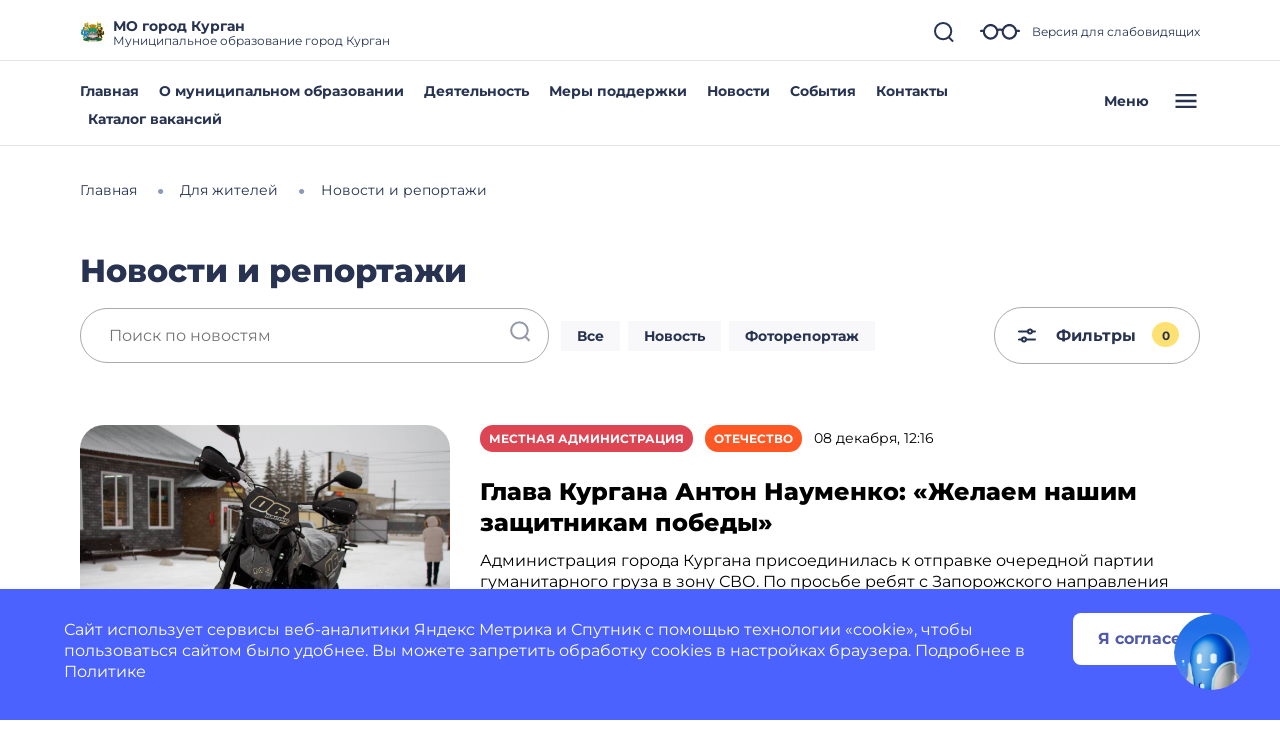

--- FILE ---
content_type: text/css
request_url: https://kurgan-r45.gosweb.gosuslugi.ru/netcat_template/css/1/components.css?1764154730
body_size: 51400
content:
.tpl-component-gw-module-search-result-by-type.tpl-template-others .search-result-title { margin-top: 30px; margin-bottom: 10px; text-align: left; }
.tpl-component-gw-module-search-result-by-type.tpl-template-others .search-no-result { text-align: left; }
.tpl-component-gw-module-search-result-by-type.tpl-template-others .search-result-item { display: flex; align-items: flex-start; flex-direction: column; justify-items: flex-start; margin-bottom: 0.5rem; }
.tpl-component-gw-module-search-result-by-type.tpl-template-search-field .search-form { width: 100%; display: flex; flex-direction: row; flex-wrap: nowrap; }
.tpl-component-gw-module-search-result-by-type.tpl-template-search-field .search-form input { flex-grow: 1; margin-right: 15px; width: 100% }
.tpl-component-gw-module-search-result-by-type.tpl-template-search-field[data-nc-b2~="520"] .search-form { flex-wrap: wrap; }
.tpl-component-gw-module-search-result-by-type.tpl-template-search-field[data-nc-b2~="520"] .search-form input { margin-bottom: 15px; margin-right: 0; padding: 15px }
.tpl-component-gw-module-search-result-by-type.tpl-template-search-field[data-nc-b2~="520"] .search-form button { width: 100% }
.tpl-component-gw-module-search-snippet.tpl-template-icon-show-field { line-height: 1; }
.tpl-component-gw-module-search-snippet.tpl-template-icon-show-field.drop { z-index: 99999; }
.tpl-component-gw-module-search-snippet.tpl-template-icon-show-field .search-block { position: relative; }
.tpl-component-gw-module-search-snippet.tpl-template-icon-show-field .search-block-form { display: -webkit-box; display: -ms-flexbox; display: flex; align-items: center; }
.tpl-component-gw-module-search-snippet.tpl-template-icon-show-field .search-block .search-block-form { display: none; }
.tpl-component-gw-module-search-snippet.tpl-template-icon-show-field .search-block-button { position: relative; cursor: pointer; display: inline-block; }
.tpl-component-gw-module-search-snippet.tpl-template-icon-show-field .search-block-input.full { width: 100%; min-width: 100%; }
.tpl-component-gw-module-search-snippet.tpl-template-icon-show-field .search-block-input.set { max-width: 100%; }
.tpl-component-gw-module-search-snippet.tpl-template-icon-show-field[data-nc-b2~="1420"] .search-block { -webkit-box-ordinal-group: 3; -ms-flex-order: 2; order: 2; position: static; }
.tpl-component-gw-module-search-snippet.tpl-template-icon-show-field .tpl-icon { margin: 0; height: 1em; width: 1em; display: inline-flex; align-items: center; justify-content: center; overflow: hidden; }
.tpl-component-gw-module-search-snippet.tpl-template-icon-show-field .tpl-icon.tpl-text-inherit { height: 1.5rem; width: 1.5rem; }
.tpl-component-gw-module-search-snippet.tpl-template-icon-show-field .tpl-icon.tpl-text-inherit svg { width: 1.1rem; height: 1.1rem; }
.tpl-component-gw-module-search-snippet.tpl-template-icon-show-field .tpl-icon.tpl-text-inherit svg path { fill: var(--tpl-color-foreground-main); }
.tpl-component-gw-module-search-snippet.tpl-template-icon-show-field .tpl-icon svg, .tpl-component-gw-module-search-snippet.tpl-template-icon-show-field .tpl-icon img { width: 100%; height: 100%; max-width: 100%; max-height: 100%; }
.tpl-component-gw-module-search-snippet.tpl-template-icon-show-field .tpl-icon[class*='icon-decor-'] > * { max-width: 50%; max-height: 50%; }
.tpl-component-gw-module-search-snippet.tpl-template-icon-show-field .tpl-icon[class*='icon-decor-circle'] { border-radius: 50%; }
.tpl-component-gw-module-search-snippet.tpl-template-icon-show-field .tpl-icon[class*='icon-decor-circle'] * { max-width: 40%; max-height: 40%; }
.tpl-component-gw-accessibility-visual.tpl-template-toggle-icon .alt-switch-icon { cursor: pointer; min-width: 24px; max-width: 200px; }
.tpl-component-gw-accessibility-visual.tpl-template-toggle-icon svg { width: 100%; }
.tpl-component-gw-accessibility-visual.tpl-template-toggle-icon svg path { fill: var(--tpl-color-foreground-main, black); }
.tpl-component-gw-accessibility-visual.tpl-template-panel .toolbar { position: relative; display: flex; align-items: center; font: 20px Arial, sans-serif; flex-wrap: wrap; padding-right: 50px; }
.tpl-component-gw-accessibility-visual.tpl-template-panel .toolbar > * { margin-bottom: 20px; }
.tpl-component-gw-accessibility-visual.tpl-template-panel .group { display: flex; align-items: center; margin-right: 30px; }
.tpl-component-gw-accessibility-visual.tpl-template-panel .label { margin-right: 15px; }
.tpl-component-gw-accessibility-visual.tpl-template-panel .line-spacing .label { min-width: 150px; }
.tpl-component-gw-accessibility-visual.tpl-template-panel .variants { border: 1px solid var(--tpl-color-foreground-main, black); display: flex; align-items: stretch; }
.tpl-component-gw-accessibility-visual.tpl-template-panel .variant { color: var(--tpl-color-foreground-main, black); text-decoration: none; min-height: 46px; min-width: 46px; text-align: center; cursor: pointer; display: flex; align-items: center; position: relative; font-size: 1.25rem; }
.tpl-component-gw-accessibility-visual.tpl-template-panel .variant:not(:first-of-type) { border-left: 1px solid var(--tpl-color-foreground-main, black); }
.tpl-component-gw-accessibility-visual.tpl-template-panel .variant.selected:after { content: ''; display: block; width: 100%; height: 6px; background: var(--tpl-color-foreground-main, black); position: absolute; bottom: -10px; }
.tpl-component-gw-accessibility-visual.tpl-template-panel .variant span { width: 100%; }
.tpl-component-gw-accessibility-visual.tpl-template-panel .variant[data-variant="accessibility-font-size-2"] { font-size: 1.5rem; }
.tpl-component-gw-accessibility-visual.tpl-template-panel .variant[data-variant="accessibility-font-size-3"] { font-size: 2rem; }
.tpl-component-gw-accessibility-visual.tpl-template-panel .variant[data-variant="accessibility-color-scheme-1"] { color: black; background: white; font-size: 1.25rem; }
.tpl-component-gw-accessibility-visual.tpl-template-panel .variant[data-variant="accessibility-color-scheme-2"] { color: white; background: black; font-size: 1.25rem; }
.tpl-component-gw-accessibility-visual.tpl-template-panel .variant[data-variant="accessibility-color-scheme-3"] { color: #063462; background: #9dd1ff; font-size: 1.25rem; }
.tpl-component-gw-accessibility-visual.tpl-template-panel .variant[data-variant="accessibility-letter-spacing-2"] span { letter-spacing: 0; }
.tpl-component-gw-accessibility-visual.tpl-template-panel .variant[data-variant="accessibility-letter-spacing-2"] span { letter-spacing: 0.2em; padding-left: 0.2em; }
.tpl-component-gw-accessibility-visual.tpl-template-panel .variant[data-variant="accessibility-letter-spacing-3"] span { letter-spacing: 0.4em; padding-left: 0.4em; }
.tpl-component-gw-accessibility-visual.tpl-template-panel .variant[data-variant^="accessibility-line-spacing"] span { padding: 10px; }
.tpl-component-gw-accessibility-visual.tpl-template-panel .variant[data-variant="accessibility-line-spacing-1"] span { line-height: 1em; }
.tpl-component-gw-accessibility-visual.tpl-template-panel .variant[data-variant="accessibility-line-spacing-3"] span { line-height: 2em; }
.tpl-component-gw-accessibility-visual.tpl-template-panel .variant[data-variant="accessibility-line-spacing-2"] span { line-height: 1.5em; }
.tpl-component-gw-accessibility-visual.tpl-template-panel .exit { position: absolute; top: 0; right: 0; border: 1px solid var(--tpl-color-foreground-main, black); }
.tpl-component-gw-accessibility-visual.tpl-template-panel .exit a { width: 46px; height: 46px; display: flex; align-items: center; justify-content: center; }
.tpl-component-gw-accessibility-visual.tpl-template-panel .exit svg { width: 30px; height: 30px; }
.tpl-component-gw-accessibility-visual.tpl-template-panel .exit svg path { stroke: var(--tpl-color-foreground-main, black); }
@media (max-width: 1170px) {
.tpl-component-gw-accessibility-visual.tpl-template-panel .toolbar { padding-left: 25px; padding-right: 75px; }
.tpl-component-gw-accessibility-visual.tpl-template-panel .group { flex-wrap: wrap; }
.tpl-component-gw-accessibility-visual.tpl-template-panel .exit { right: 25px; }
}
@media (max-width: 700px) {
.tpl-component-gw-accessibility-visual.tpl-template-panel .group:not(.line-spacing) { width: 100%; justify-content: space-between; }
.tpl-component-gw-accessibility-visual.tpl-template-panel .line-spacing .variants { width: 100%; }
.tpl-component-gw-accessibility-visual.tpl-template-panel .line-spacing .label { width: 100%; margin-right: 0; margin-bottom: 15px; }
.tpl-component-gw-accessibility-visual.tpl-template-panel .line-spacing .variant { width: 100%; }
}
@media (max-width: 660px) {
.tpl-component-gw-accessibility-visual.tpl-template-panel .line-spacing .variants { flex-wrap: wrap; }
.tpl-component-gw-accessibility-visual.tpl-template-panel .line-spacing .variant { border-left: 0; }
.tpl-component-gw-accessibility-visual.tpl-template-panel .line-spacing .variant:not(:last-of-type) { border-bottom: 1px solid var(--tpl-color-foreground-main, black); }
.tpl-component-gw-accessibility-visual.tpl-template-panel .line-spacing .variant.selected::after { bottom: 0; }
}
@media (max-width: 526px) {
.tpl-component-gw-accessibility-visual.tpl-template-panel .group .label { width: 100%; margin-right: 0; margin-bottom: 15px; }
}
.tpl-component-gw-app-form .modal-dialog-inner-object .modal-content { border-radius:12px; }
.tpl-component-gw-app-form .modal-dialog { max-width:560px; }
.tpl-component-gw-app-form .modal-content .modal-body { padding-right: 2.2rem; padding-left: 2.2rem; }
.tpl-component-gw-app-form .modal-success { margin:70px 0; text-align:center; }
.tpl-component-gw-app-form .modal-success p { max-width:400px; margin:0 auto; }
.tpl-component-gw-app-form .modal-success .tpl-text-header5 { font-weight: bold; margin:20px 0; }
.tpl-component-gw-app-form .tpl-block-input { padding-bottom:10px; }
.tpl-component-gw-app-form .tpl-block-button-off { background:rgba(39, 51, 80, 0.2); }
.tpl-component-gw-app-form .tpl-block-input input::placeholder, .tpl-component-gw-app-form .tpl-block-input textarea::placeholder { color:gray; }
.tpl-component-gw-app-form .tpl-block-input input, .tpl-component-gw-app-form .tpl-block-input textarea { width: 100%; }
.tpl-component-gw-app-form .modal_button_close { padding-top:0.5em;padding-bottom:0.5em;padding-left:0.5625em;padding-right:0.5625em;background-color:#fff; cursor:pointer; color:#273350; font-size:2em; }
.tpl-component-gw-app-form .modal_button_close { margin: 20px auto; display: block; }
.tpl-component-gw-app-form .required-show { border:1px solid red; }
.tpl-component-gw-app-form .required-show-privacy-policy { color: red; }
.tpl-component-gw-app-form .tpl-field-file, .tpl-component-gw-app-form .tpl-file-upload { position: relative; }
.tpl-component-gw-app-form .nc-upload-input { width: 0.1px; height: 0.1px; opacity: 0; overflow: hidden; position: absolute; z-index: -1; }
.tpl-component-gw-app-form .nc-upload-input + label { position: relative; padding: 15px 27px 15px 60px; top: 5px; right: 0; border-radius: 50px; border: 1px solid #4F5AA8; box-sizing: border-box; color: #4F5AA8; font-weight: bold; }
.tpl-component-gw-app-form .nc-upload-input + label::before { content: ''; background-image: url("/netcat_template/class/gw_app_form/../img/clip.png"); width: 21px; height: 19px; left: 25px; position: absolute; display: block; }
.tpl-component-gw-app-form .nc-upload-input + label:hover { cursor: pointer; }
.tpl-component-gw-app-form .nc-upload-files { text-align: right; color: #4F5AA8; word-break: break-word; }
@media (min-width: 500px) {
.tpl-component-gw-app-form .modal_button_close { position:fixed;top:30px;right:40px;margin-top:0; }
}
.tpl-component-gw-app-form .tpl-block-privacy-policy { display:flex; margin:15px 0; }
.tpl-component-gw-app-form .tpl-block-privacy-policy-label { font-size:13px; line-height:15px; margin-left:10px; }
.tpl-component-gw-app-form .tpl-block-privacy-policy-input { width:22px; height:22px; background-color:#fee073!important; cursor:pointer; position:relative; top:4px; left:2px; }
.tpl-component-gw-app-form .tpl-block-buttons { margin:20px 0; display:flex; justify-content: space-between; }
.tpl-component-gw-app-form .tpl-block-button-off { background:rgba(39, 51, 80, 0.2); }
.tpl-component-gw-app-form .tpl-block-file { display:flex; }
.tpl-component-gw-app-form .tpl-file-description { font-size: 14px;line-height: 17px; width:70%; }
@media (max-width:600px) {
.tpl-component-gw-app-form .tpl-link-form-submit { text-align:center; }
.tpl-component-gw-app-form .tpl-file-upload { text-align:center; }
.tpl-component-gw-app-form .tpl-block-buttons { flex-direction: column-reverse; }
.tpl-component-gw-app-form .nc-upload { margin-top: 0; margin-bottom: 10px; }
.tpl-component-gw-app-form .nc-upload-files { text-align: left; margin-bottom: 20px; }
}
@media (max-width:400px) {
.tpl-component-gw-app-form .tpl-block-privacy-policy-label { font-size:11px; }
.tpl-component-gw-app-form .tpl-block-privacy-policy-input { width:33px; height:33px; top:-2px; }
}
.tpl-component-gw-app-form.tpl-template-app-director .modal-dialog-inner-object .modal-content { border-radius:12px; }
.tpl-component-gw-app-form.tpl-template-app-director .modal-dialog { max-width:560px; }
.tpl-component-gw-app-form.tpl-template-app-director .modal-content .modal-body { padding-right: 2.2rem; padding-left: 2.2rem; }
.tpl-component-gw-app-form.tpl-template-app-director .modal-success { margin:70px 0; text-align:center; }
.tpl-component-gw-app-form.tpl-template-app-director .modal-success p { max-width:400px; margin:0 auto; }
.tpl-component-gw-app-form.tpl-template-app-director .modal-success .tpl-text-header5 { font-weight: bold; margin:20px 0; }
.tpl-component-gw-app-form.tpl-template-app-director .tpl-block-input { padding-bottom:10px; }
.tpl-component-gw-app-form.tpl-template-app-director .tpl-block-button-off { background:rgba(39, 51, 80, 0.2); }
.tpl-component-gw-app-form.tpl-template-app-director .tpl-block-input input::placeholder, .tpl-component-gw-app-form.tpl-template-app-director .tpl-block-input textarea::placeholder { color:gray; }
.tpl-component-gw-app-form.tpl-template-app-director .tpl-block-input input, .tpl-component-gw-app-form.tpl-template-app-director .tpl-block-input textarea { width: 100%; }
.tpl-component-gw-app-form.tpl-template-app-director .modal_button_close { padding-top:0.5em;padding-bottom:0.5em;padding-left:0.5625em;padding-right:0.5625em;background-color:#fff; cursor:pointer; color:#273350; font-size:2em; }
.tpl-component-gw-app-form.tpl-template-app-director .modal_button_close { margin: 20px auto; display: block; }
.tpl-component-gw-app-form.tpl-template-app-director .required-show { border:1px solid red; }
.tpl-component-gw-app-form.tpl-template-app-director .required-show-privacy-policy { color: red; }
.tpl-component-gw-app-form.tpl-template-app-director .tpl-field-file, .tpl-component-gw-app-form.tpl-template-app-director .tpl-file-upload { position: relative; }
.tpl-component-gw-app-form.tpl-template-app-director .nc-upload-input { width: 0.1px; height: 0.1px; opacity: 0; overflow: hidden; position: absolute; z-index: -1; }
.tpl-component-gw-app-form.tpl-template-app-director .nc-upload-input + label { position: relative; padding: 15px 27px 15px 60px; top: 5px; right: 0; border-radius: 50px; border: 1px solid #4F5AA8; box-sizing: border-box; color: #4F5AA8; font-weight: bold; }
.tpl-component-gw-app-form.tpl-template-app-director .nc-upload-input + label::before { content: ''; background-image: url("/netcat_template/class/gw_app_form/app_director/../img/clip.png"); width: 21px; height: 19px; left: 25px; position: absolute; display: block; }
.tpl-component-gw-app-form.tpl-template-app-director .nc-upload-input + label:hover { cursor: pointer; }
.tpl-component-gw-app-form.tpl-template-app-director .nc-upload-files { text-align: right; color: #4F5AA8; word-break: break-word; }
@media (min-width: 500px) {
.tpl-component-gw-app-form.tpl-template-app-director .modal_button_close { position:fixed;top:30px;right:40px;margin-top:0; }
}
.tpl-component-gw-app-form.tpl-template-app-director .tpl-block-privacy-policy { display:flex; margin:15px 0; }
.tpl-component-gw-app-form.tpl-template-app-director .tpl-block-privacy-policy-label { font-size:13px; line-height:15px; margin-left:10px; }
.tpl-component-gw-app-form.tpl-template-app-director .tpl-block-privacy-policy-input { width:22px; height:22px; background-color:#fee073!important; cursor:pointer; position:relative; top:4px; left:2px; }
.tpl-component-gw-app-form.tpl-template-app-director .tpl-block-buttons { margin:20px 0; display:flex; justify-content: space-between; }
.tpl-component-gw-app-form.tpl-template-app-director .tpl-block-button-off { background:rgba(39, 51, 80, 0.2); }
.tpl-component-gw-app-form.tpl-template-app-director .tpl-block-file { display:flex; }
.tpl-component-gw-app-form.tpl-template-app-director .tpl-file-description { font-size: 14px;line-height: 17px; width:70%; }
@media (max-width:600px) {
.tpl-component-gw-app-form.tpl-template-app-director .tpl-link-form-submit { text-align:center; }
.tpl-component-gw-app-form.tpl-template-app-director .tpl-file-upload { text-align:center; }
.tpl-component-gw-app-form.tpl-template-app-director .tpl-block-buttons { flex-direction: column-reverse; }
.tpl-component-gw-app-form.tpl-template-app-director .nc-upload { margin-top: 0; margin-bottom: 10px; }
.tpl-component-gw-app-form.tpl-template-app-director .nc-upload-files { text-align: left; margin-bottom: 20px; }
}
@media (max-width:400px) {
.tpl-component-gw-app-form.tpl-template-app-director .tpl-block-privacy-policy-label { font-size:11px; }
.tpl-component-gw-app-form.tpl-template-app-director .tpl-block-privacy-policy-input { width:33px; height:33px; top:-2px; }
}
.tpl-component-gw-app-form.tpl-template-all-messages .modal-dialog-inner-object .modal-content { border-radius:12px; }
.tpl-component-gw-app-form.tpl-template-all-messages .modal-dialog { max-width:560px; }
.tpl-component-gw-app-form.tpl-template-all-messages .modal-content .modal-body { padding-right: 2.2rem; padding-left: 2.2rem; }
.tpl-component-gw-app-form.tpl-template-all-messages .modal-success { margin:70px 0; text-align:center; }
.tpl-component-gw-app-form.tpl-template-all-messages .modal-success p { max-width:400px; margin:0 auto; }
.tpl-component-gw-app-form.tpl-template-all-messages .modal-success .tpl-text-header5 { font-weight: bold; margin:20px 0; }
.tpl-component-gw-app-form.tpl-template-all-messages .tpl-block-input { padding-bottom:10px; }
.tpl-component-gw-app-form.tpl-template-all-messages .tpl-block-button-off { background:rgba(39, 51, 80, 0.2); }
.tpl-component-gw-app-form.tpl-template-all-messages .tpl-block-input input::placeholder, .tpl-component-gw-app-form.tpl-template-all-messages .tpl-block-input textarea::placeholder { color:gray; }
.tpl-component-gw-app-form.tpl-template-all-messages .tpl-block-input input, .tpl-component-gw-app-form.tpl-template-all-messages .tpl-block-input textarea { width: 100%; }
.tpl-component-gw-app-form.tpl-template-all-messages .modal_button_close { padding-top:0.5em;padding-bottom:0.5em;padding-left:0.5625em;padding-right:0.5625em;background-color:#fff; cursor:pointer; color:#273350; font-size:2em; }
.tpl-component-gw-app-form.tpl-template-all-messages .modal_button_close { margin: 20px auto; display: block; }
.tpl-component-gw-app-form.tpl-template-all-messages .required-show { border:1px solid red; }
.tpl-component-gw-app-form.tpl-template-all-messages .required-show-privacy-policy { color: red; }
.tpl-component-gw-app-form.tpl-template-all-messages .tpl-field-file, .tpl-component-gw-app-form.tpl-template-all-messages .tpl-file-upload { position: relative; }
.tpl-component-gw-app-form.tpl-template-all-messages .nc-upload-input { width: 0.1px; height: 0.1px; opacity: 0; overflow: hidden; position: absolute; z-index: -1; }
.tpl-component-gw-app-form.tpl-template-all-messages .nc-upload-input + label { position: relative; padding: 15px 27px 15px 60px; top: 5px; right: 0; border-radius: 50px; border: 1px solid #4F5AA8; box-sizing: border-box; color: #4F5AA8; font-weight: bold; }
.tpl-component-gw-app-form.tpl-template-all-messages .nc-upload-input + label::before { content: ''; background-image: url("/netcat_template/class/gw_app_form/all_messages/../img/clip.png"); width: 21px; height: 19px; left: 25px; position: absolute; display: block; }
.tpl-component-gw-app-form.tpl-template-all-messages .nc-upload-input + label:hover { cursor: pointer; }
.tpl-component-gw-app-form.tpl-template-all-messages .nc-upload-files { text-align: right; color: #4F5AA8; word-break: break-word; }
@media (min-width: 500px) {
.tpl-component-gw-app-form.tpl-template-all-messages .modal_button_close { position:fixed;top:30px;right:40px;margin-top:0; }
}
.tpl-component-gw-app-form.tpl-template-all-messages .tpl-block-privacy-policy { display:flex; margin:15px 0; }
.tpl-component-gw-app-form.tpl-template-all-messages .tpl-block-privacy-policy-label { font-size:13px; line-height:15px; margin-left:10px; }
.tpl-component-gw-app-form.tpl-template-all-messages .tpl-block-privacy-policy-input { width:22px; height:22px; background-color:#fee073!important; cursor:pointer; position:relative; top:4px; left:2px; }
.tpl-component-gw-app-form.tpl-template-all-messages .tpl-block-buttons { margin:20px 0; display:flex; justify-content: space-between; }
.tpl-component-gw-app-form.tpl-template-all-messages .tpl-block-button-off { background:rgba(39, 51, 80, 0.2); }
.tpl-component-gw-app-form.tpl-template-all-messages .tpl-block-file { display:flex; }
.tpl-component-gw-app-form.tpl-template-all-messages .tpl-file-description { font-size: 14px;line-height: 17px; width:70%; }
@media (max-width:600px) {
.tpl-component-gw-app-form.tpl-template-all-messages .tpl-link-form-submit { text-align:center; }
.tpl-component-gw-app-form.tpl-template-all-messages .tpl-file-upload { text-align:center; }
.tpl-component-gw-app-form.tpl-template-all-messages .tpl-block-buttons { flex-direction: column-reverse; }
.tpl-component-gw-app-form.tpl-template-all-messages .nc-upload { margin-top: 0; margin-bottom: 10px; }
.tpl-component-gw-app-form.tpl-template-all-messages .nc-upload-files { text-align: left; margin-bottom: 20px; }
}
@media (max-width:400px) {
.tpl-component-gw-app-form.tpl-template-all-messages .tpl-block-privacy-policy-label { font-size:11px; }
.tpl-component-gw-app-form.tpl-template-all-messages .tpl-block-privacy-policy-input { width:33px; height:33px; top:-2px; }
}
.tpl-component-gw-base-icon .tpl-icon { height: 1em; width: 1em; display: inline-flex; align-items: center; justify-content: center; overflow: hidden; margin: 0 !important; padding: 0; }
.tpl-component-gw-base-icon .tpl-icon > svg, .tpl-component-gw-base-icon .tpl-icon > img { width: 100%; height: 100%; max-width: 100%; max-height: 100%; }
.tpl-component-gw-base-icon .tpl-icon img { object-fit: contain; }
.tpl-component-gw-base-icon .tpl-icon svg path { fill: var(--tpl-object--icon-color); }
.tpl-component-gw-base-icon .tpl-icon[class*='icon-decor-'] { border: 1px solid var(--tpl-object--icon-decor-color); }
.tpl-component-gw-base-icon .tpl-icon[class*='icon-decor-'][class*='-fill'] { background-color: var(--tpl-object--icon-decor-color); }
.tpl-component-gw-base-icon .tpl-icon[class*='icon-decor-'] > * { max-width: 50%; max-height: 50%; }
.tpl-component-gw-base-icon .tpl-icon[class*='icon-decor-circle'] { border-radius: 50%; }
.tpl-component-gw-base-icon .tpl-icon[class*='icon-decor-circle'] > * { max-width: 40%; max-height: 40%; }
.tpl-component-gw-base-image.tpl-template-single { min-height: 1em; height: 100%; }
.tpl-component-gw-base-image.tpl-template-single > .tpl-block-list-objects { height: 100%; }
.tpl-component-gw-base-image.tpl-template-single .object-item { max-width: 100%; height: 100%; }
.tpl-component-gw-base-image.tpl-template-single .object-item img { min-height: 1em; }
.tpl-component-gw-base-image.tpl-template-single .object-item.fullSize { max-width: 100%; }
.tpl-component-gw-base-image.tpl-template-single .object-item > .nc-editable-image-container { width: 100%; }
.tpl-component-gw-base-image.tpl-template-single .object-item.real img { max-width: 100%; }
.tpl-component-gw-base-image.tpl-template-single .object-item.full img { width: 100%; max-width: 100%; }
.tpl-component-gw-base-image.tpl-template-single .object-item.setHeight img { object-fit: cover; }
.tpl-component-gw-base-image.tpl-template-gallery .item-size { position: relative; }
.tpl-component-gw-base-image.tpl-template-gallery .item-size * { width:100%; height:100%; }
.tpl-component-gw-base-image.tpl-template-gallery .item-size img { max-width: 100%; }
.tpl-component-gw-base-image.tpl-template-gallery .item-size:before { display: block; content: ""; width: 100%; }
.tpl-component-gw-base-image.tpl-template-gallery .item-size:not(.size-real):not(.realSize) > .item-image { position: absolute; top: 0; left: 0; right: 0; bottom: 0; overflow: hidden; }
.tpl-component-gw-base-image.tpl-template-gallery .size-5by1 { padding-top: 20%; }
.tpl-component-gw-base-image.tpl-template-gallery .size-4by1 { padding-top: 25%; }
.tpl-component-gw-base-image.tpl-template-gallery .size-3by1 { padding-top: 33.33%; }
.tpl-component-gw-base-image.tpl-template-gallery .size-2by1 { padding-top: 50%; }
.tpl-component-gw-base-image.tpl-template-gallery .size-16by9 { padding-top: 56.25%; }
.tpl-component-gw-base-image.tpl-template-gallery .size-1-62by1 { padding-top: 61.72%; }
.tpl-component-gw-base-image.tpl-template-gallery .size-3by2 { padding-top: 66.66%; }
.tpl-component-gw-base-image.tpl-template-gallery .size-4by3 { padding-top: 75%; }
.tpl-component-gw-base-image.tpl-template-gallery .size-, .tpl-component-gw-base-image.tpl-template-gallery .size-1by1 { padding-top: 100%; }
.tpl-component-gw-base-image.tpl-template-gallery .size-3by4 { padding-top: 133.33%; }
.tpl-component-gw-base-image.tpl-template-gallery .size-2by3 { padding-top: 150%; }
.tpl-component-gw-base-image.tpl-template-gallery .size-9by16 { padding-top: 177.77%; }
.tpl-component-gw-base-image.tpl-template-gallery .size-1by1-62 { padding-top: 162%; }
.tpl-component-gw-base-image.tpl-template-gallery .size-1by2 { padding-top: 200%; }
.tpl-component-gw-base-image.tpl-template-gallery .size-1by3 { padding-top: 300%; }
.tpl-component-gw-base-image.tpl-template-gallery .size-1by4 { padding-top: 400%; }
.tpl-component-gw-base-image.tpl-template-gallery .size-1by5 { padding-top: 500%; }
.tpl-component-gw-base-image.tpl-template-gallery .item-image * { width: 100%; height: 100%; }
.tpl-component-gw-base-image.tpl-template-gallery .item-image img { max-width: 100%; }
.tpl-component-gw-base-image.tpl-template-gallery .item-image:not([class^='.image-']) img { margin-left: auto; margin-right: auto; }
.tpl-component-gw-base-image.tpl-template-gallery .image-fill img { width: 100%; max-width: 100%; height: 100%; max-height: 100%; object-fit: fill; }
.tpl-component-gw-base-image.tpl-template-gallery .image-contain img { width: 100%; max-width: 100%; height: 100%; max-height: 100%; object-fit: contain; }
.tpl-component-gw-base-image.tpl-template-gallery .image-cover img { width: 100%; max-width: 100%; height: 100%; max-height: 100%; object-fit: cover; }
.tpl-component-gw-base-image.tpl-template-gallery .image-none img { object-fit: none; }
.tpl-component-gw-base-text ul { margin: 0; padding: 0 0 0 1em; }
.tpl-component-gw-base-text ul li { margin-bottom: 0.75em; }
.tpl-component-gw-base-text .text-inner { max-height: 78px; margin-bottom: 12px; overflow: hidden; }
.tpl-component-gw-base-text .link-show-text-all { cursor: pointer; }
.tpl-component-gw-base-text.tpl-template-inside-admin ul { margin: 0; padding: 0 0 0 1em; }
.tpl-component-gw-base-text.tpl-template-inside-admin ul li { margin-bottom: 0.75em; }
.tpl-component-gw-base-text.tpl-template-inside-admin .text-inner { max-height: 78px; margin-bottom: 12px; overflow: hidden; }
.tpl-component-gw-base-text.tpl-template-inside-admin .link-show-text-all { cursor: pointer; }
.tpl-component-gw-base-text.tpl-template-gw-text article ul { margin: 0; padding: 0 0 0 1em; }
.tpl-component-gw-base-text.tpl-template-gw-text article ul li { margin-bottom: 0.75em; }
.tpl-component-gw-base-text.tpl-template-gw-text article ol { margin: 0; padding: 5px 0 0 0; list-style-type: none; counter-reset: num; }
.tpl-component-gw-base-text.tpl-template-gw-text article ol > li { margin-bottom: 0.95em; padding-left: 3.2em; position: relative; min-height: 37px; }
.tpl-component-gw-base-text.tpl-template-gw-text article ol > li::before { content: counter(num); counter-increment: num; border: 1px solid var(--tpl-color-brand); color: var(--tpl-color-brand); background-color: #fff; font-size: 1em; height: 2.3em; width: 2.3em; min-width: 2.3em; display: inline-flex; align-items: center; justify-content: center; overflow: hidden; border-radius: 50%; margin-right: 1.2em; position: absolute; top: -5px; left: 0; }
.tpl-component-gw-base-text.tpl-template-gw-text article li > ul { padding-top: 1em; padding-left: 1.2em; list-style-type: disc; }
.tpl-component-gw-block-fact { min-height: 1em; }
.tpl-component-gw-block-fact .object-item { display: flex; flex-direction: column; }
.tpl-component-gw-block-fact .object-item .object-item-image { margin: 0; }
.tpl-component-gw-block-fact .object-item .object-item-image > .tpl-icon { margin-bottom: var(--tpl-object-item--icon-space-text); }
.tpl-component-gw-block-fact a.object-item { text-decoration: none; color: inherit; }
.tpl-component-gw-block-fact .tpl-icon { height: 1em; width: 1em; display: inline-flex; flex-shrink: 0; align-items: center; justify-content: center; overflow: hidden; margin: 0; }
.tpl-component-gw-block-fact .tpl-icon.tpl-text-inherit { width: 40px; height: 40px; min-height: 1.15em; line-height: 1.15; }
.tpl-component-gw-block-fact .tpl-icon * { max-width: 100%; max-height: 100%; }
.tpl-component-gw-block-fact .tpl-icon svg, .tpl-component-gw-block-fact .tpl-icon img { width: 100%; height: 100%; max-width: 100%; max-height: 100%; }
.tpl-component-gw-block-fact .tpl-icon img { object-fit: contain; }
.tpl-component-gw-block-fact .tpl-icon svg path { fill: var(--tpl-object-item--icon-color); }
.tpl-component-gw-block-fact .tpl-icon[class*='icon-decor-'] svg, .tpl-component-gw-block-fact .tpl-icon[class*='icon-decor-'] img { max-width: 50%; max-height: 50%; }
.tpl-component-gw-block-fact .tpl-icon[class*='icon-decor-circle'] { border-radius: 50%; }
.tpl-component-gw-block-fact .tpl-icon[class*='icon-decor-circle'] svg, .tpl-component-gw-block-fact .tpl-icon[class*='icon-decor-circle'] img { max-width: 40%; max-height: 40%; }
.tpl-component-gw-block-fact .tpl-icon[class*='icon-decor-'] { border: 1px solid var(--tpl-object-item--icon-decor-color); }
.tpl-component-gw-block-fact .tpl-icon[class*='icon-decor-'][class*='-fill'] { background-color: var(--tpl-object-item--icon-decor-color); }
.tpl-component-gw-block-fact.tpl-template-icon-left { min-height: 1em; }
.tpl-component-gw-block-fact.tpl-template-icon-left .object-item { display: flex; flex-direction: row; }
.tpl-component-gw-block-fact.tpl-template-icon-left .object-item-image { margin: 0; }
.tpl-component-gw-block-fact.tpl-template-icon-left .object-item-image > .tpl-icon { margin-right: var(--tpl-object-item--icon-space-text); }
.tpl-component-gw-block-fact.tpl-template-icon-left a.object-item { text-decoration: none; color: inherit; }
.tpl-component-gw-block-fact.tpl-template-icon-left .tpl-icon { height: 1em; width: 1em; display: inline-flex; flex-shrink: 0; align-items: center; justify-content: center; overflow: hidden; margin: 0; }
.tpl-component-gw-block-fact.tpl-template-icon-left .tpl-icon.tpl-text-inherit { width: 1em; height: 1em; min-height: 1.15em; line-height: 1.15; }
.tpl-component-gw-block-fact.tpl-template-icon-left .tpl-icon * { max-width: 100%; max-height: 100%; }
.tpl-component-gw-block-fact.tpl-template-icon-left .tpl-icon svg, .tpl-component-gw-block-fact.tpl-template-icon-left .tpl-icon img { width: 100%; height: 100%; max-width: 100%; max-height: 100%; }
.tpl-component-gw-block-fact.tpl-template-icon-left .tpl-icon img { object-fit: contain; }
.tpl-component-gw-block-fact.tpl-template-icon-left .tpl-icon svg path { fill: var(--tpl-object-item--icon-color); }
.tpl-component-gw-block-fact.tpl-template-icon-left .tpl-icon[class*='icon-decor-'] svg, .tpl-component-gw-block-fact.tpl-template-icon-left .tpl-icon[class*='icon-decor-'] img { max-width: 50%; max-height: 50%; }
.tpl-component-gw-block-fact.tpl-template-icon-left .tpl-icon[class*='icon-decor-circle'] { border-radius: 50%; }
.tpl-component-gw-block-fact.tpl-template-icon-left .tpl-icon[class*='icon-decor-circle'] svg, .tpl-component-gw-block-fact.tpl-template-icon-left .tpl-icon[class*='icon-decor-circle'] img { max-width: 40%; max-height: 40%; }
.tpl-component-gw-block-fact.tpl-template-icon-left .tpl-icon[class*='icon-decor-'] { border: 1px solid var(--tpl-object-item--icon-decor-color); }
.tpl-component-gw-block-fact.tpl-template-icon-left .tpl-icon[class*='icon-decor-'][class*='-fill'] { background-color: var(--tpl-object-item--icon-decor-color); }
.tpl-component-gw-block-fact.tpl-template-icon-left .tpl-align-center { align-items: center; }
.tpl-component-gw-block-fact.tpl-template-icon-left .tpl-align-top { align-items: flex-start; }
.tpl-component-gw-block-fact.tpl-template-icon-left .tpl-align-bottom { align-items: flex-end; }
.tpl-component-gw-block-fact.tpl-template-icon-left[data-nc-b2~="420"] .object-item .object-item-image .tpl-icon { margin-right: 0; }
.tpl-component-gw-block-fact.tpl-template-icon-left[data-nc-b2~="420"] .object-item { flex-direction: column; flex-wrap: wrap; }
.tpl-component-gw-block-fact.tpl-template-icon-left[data-nc-b2~="420"] .object-item .object-item-image { width:100%; }
.tpl-component-gw-block-fact.tpl-template-icon-left[data-nc-b2~="420"] .object-item-text { width: 100%; text-align: left; }
.tpl-component-gw-block-fact.tpl-template-icon-left .object-item .object-item-image > .tpl-icon { margin-bottom: 0; }
.tpl-component-gw-block-fact.tpl-template-header-color-brand { min-height: 1em; }
.tpl-component-gw-block-fact.tpl-template-header-color-brand .object-item { display: flex; flex-direction: column; }
.tpl-component-gw-block-fact.tpl-template-header-color-brand .object-item .object-item-image { margin: 0; }
.tpl-component-gw-block-fact.tpl-template-header-color-brand .object-item .object-item-image > .tpl-icon { margin-bottom: var(--tpl-object-item--icon-space-text); }
.tpl-component-gw-block-fact.tpl-template-header-color-brand a.object-item { text-decoration: none; color: inherit; }
.tpl-component-gw-block-fact.tpl-template-header-color-brand .tpl-icon { height: 1em; width: 1em; display: inline-flex; flex-shrink: 0; align-items: center; justify-content: center; overflow: hidden; margin: 0; }
.tpl-component-gw-block-fact.tpl-template-header-color-brand .tpl-icon.tpl-text-inherit { width: 40px; height: 40px; min-height: 1.15em; line-height: 1.15; }
.tpl-component-gw-block-fact.tpl-template-header-color-brand .tpl-icon * { max-width: 100%; max-height: 100%; }
.tpl-component-gw-block-fact.tpl-template-header-color-brand .tpl-icon svg, .tpl-component-gw-block-fact.tpl-template-header-color-brand .tpl-icon img { width: 100%; height: 100%; max-width: 100%; max-height: 100%; }
.tpl-component-gw-block-fact.tpl-template-header-color-brand .tpl-icon img { object-fit: contain; }
.tpl-component-gw-block-fact.tpl-template-header-color-brand .tpl-icon svg path { fill: var(--tpl-object-item--icon-color); }
.tpl-component-gw-block-fact.tpl-template-header-color-brand .tpl-icon[class*='icon-decor-'] svg, .tpl-component-gw-block-fact.tpl-template-header-color-brand .tpl-icon[class*='icon-decor-'] img { max-width: 50%; max-height: 50%; }
.tpl-component-gw-block-fact.tpl-template-header-color-brand .tpl-icon[class*='icon-decor-circle'] { border-radius: 50%; }
.tpl-component-gw-block-fact.tpl-template-header-color-brand .tpl-icon[class*='icon-decor-circle'] svg, .tpl-component-gw-block-fact.tpl-template-header-color-brand .tpl-icon[class*='icon-decor-circle'] img { max-width: 40%; max-height: 40%; }
.tpl-component-gw-block-fact.tpl-template-header-color-brand .tpl-icon[class*='icon-decor-'] { border: 1px solid var(--tpl-object-item--icon-decor-color); }
.tpl-component-gw-block-fact.tpl-template-header-color-brand .tpl-icon[class*='icon-decor-'][class*='-fill'] { background-color: var(--tpl-object-item--icon-decor-color); }
.tpl-component-gw-block-fact.tpl-template-header-color-brand .header-color-brand { color: var(--tpl-color-brand); }
.tpl-component-gw-block-fact.tpl-template-short { min-height: 1em; }
.tpl-component-gw-block-fact.tpl-template-short .object-item { display: flex; flex-direction: row; }
.tpl-component-gw-block-fact.tpl-template-short .object-item-image { margin: 0; }
.tpl-component-gw-block-fact.tpl-template-short .object-item-image > .tpl-icon { margin-right: var(--tpl-object-item--icon-space-text); }
.tpl-component-gw-block-fact.tpl-template-short a.object-item { text-decoration: none; color: inherit; }
.tpl-component-gw-block-fact.tpl-template-short .tpl-align-center { align-items: center; }
.tpl-component-gw-block-fact.tpl-template-short .tpl-align-top { align-items: flex-start; }
.tpl-component-gw-block-fact.tpl-template-short .tpl-align-bottom { align-items: flex-end; }
.tpl-component-gw-block-fact.tpl-template-short .tpl-icon { height: 1em; width: 1em; display: inline-flex; flex-shrink: 0; align-items: center; justify-content: center; overflow: hidden; margin: 0; line-height: 1; }
.tpl-component-gw-block-fact.tpl-template-short .tpl-icon.tpl-text-inherit { width: 1.15em; height: 1.15em; min-height: 1.15em; line-height: 1.15; }
.tpl-component-gw-block-fact.tpl-template-short .tpl-icon * { max-width: 100%; max-height: 100%; }
.tpl-component-gw-block-fact.tpl-template-short .tpl-icon svg, .tpl-component-gw-block-fact.tpl-template-short .tpl-icon img { width: 100%; height: 100%; max-width: 100%; max-height: 100%; }
.tpl-component-gw-block-fact.tpl-template-short .tpl-icon img { object-fit: contain; }
.tpl-component-gw-block-fact.tpl-template-short .tpl-icon svg path { fill: var(--tpl-object-item--icon-color); }
.tpl-component-gw-block-fact.tpl-template-short .tpl-icon[class*='icon-decor-'] svg, .tpl-component-gw-block-fact.tpl-template-short .tpl-icon[class*='icon-decor-'] img { max-width: 50%; max-height: 50%; }
.tpl-component-gw-block-fact.tpl-template-short .tpl-icon[class*='icon-decor-circle'] { border-radius: 50%; }
.tpl-component-gw-block-fact.tpl-template-short .tpl-icon[class*='icon-decor-circle'] svg, .tpl-component-gw-block-fact.tpl-template-short .tpl-icon[class*='icon-decor-circle'] img { max-width: 40%; max-height: 40%; }
.tpl-component-gw-block-fact.tpl-template-short .tpl-icon[class*='icon-decor-'] { border: 1px solid var(--tpl-object-item--icon-decor-color); }
.tpl-component-gw-block-fact.tpl-template-short .tpl-icon[class*='icon-decor-'][class*='-fill'] { background-color: var(--tpl-object-item--icon-decor-color); }
.tpl-component-gw-block-fact.tpl-template-short .object-item .object-item-image > .tpl-icon { margin-bottom: 0; }
.tpl-component-gw-block-fact.tpl-template-short .tpl-block-list-objects > *[data-nc-b2~="310"].object-item { flex-direction: column; }
.tpl-component-gw-block-fact.tpl-template-short .tpl-block-list-objects > *[data-nc-b2~="310"] .tpl-icon { margin-right: 0; }
.tpl-component-gw-block-table .tpl-table { width: 100%; min-height: 60px; }
.tpl-component-gw-block-table .tpl-table td { position: relative; }
.tpl-component-gw-block-table .tpl-table .align-left { text-align: left; }
.tpl-component-gw-block-table .tpl-table .align-center { text-align: center; }
.tpl-component-gw-block-table .tpl-table .align-right { text-align: right; }
.tpl-component-gw-block-table .tpl-table .align-justify { text-align: justify; }
.tpl-component-gw-city .object { display: flex; align-items: flex-start; flex-direction: column; justify-content: flex-start; text-decoration: none; color: inherit; }
.tpl-component-gw-city .object .object-image { width: auto; max-width: 400px; height:300px; margin-bottom: 30px; margin-left: 0; flex-shrink: 0; }
.tpl-component-gw-city .object .object-image * { width: 100%; height: 100%; }
.tpl-component-gw-city .object .object-image img { width: 100%; height: 100%; }
.tpl-component-gw-city .object .object-text { flex-grow: 1; }
.tpl-component-gw-city .object .object-text .category { margin-top: 8px; }
.tpl-component-gw-city .object .object-text .name { margin-bottom: 21px; }
.tpl-component-gw-city .object .object-text .address { margin-bottom: 13px; }
.tpl-component-gw-city .object .object-text .link { margin-bottom: 26px; }
.tpl-component-gw-city .object .object-text .description { margin-bottom: 11px; }
.tpl-component-gw-city .object .object-date { margin-right: 0; margin-left: 33px; width: 170px; flex-shrink: 0; }
.tpl-component-gw-city .object-date { display: flex; flex-direction: column; align-items: center; padding-top: 20px; white-space: nowrap; }
.tpl-component-gw-city .object-date > * { margin-bottom: 4px; }
.tpl-component-gw-city .object-date .day { color: var(--tpl-color-brand); font-size: 60px; line-height: 60px; font-weight: 800; }
.tpl-component-gw-city .object-date .month { font-size: 24px; line-height: 32px; font-weight: bold; }
.tpl-component-gw-city .object-date .week-time { margin-top: 3px; }
.tpl-component-gw-city[data-nc-b1~="760"] .object { flex-direction: row; }
.tpl-component-gw-city[data-nc-b1~="760"] .object .object-image { margin-right: 38px; margin-bottom: 0px; }
.tpl-component-gw-city .object-full { max-width: 868px; }
.tpl-component-gw-city .object-full .before-text { display: flex; align-items: flex-start; margin-top: 22px; padding-bottom: 20px; border-bottom: 1px solid rgba(0, 0, 0, 0.2); }
.tpl-component-gw-city .object-full .before-text .object-text { padding-top: 20px; display: flex; align-items: flex-start; flex-grow: 1; flex-direction: column; }
.tpl-component-gw-city .object-full .before-text .object-text .category-description { display: flex; align-items: center; }
.tpl-component-gw-city .object-full .before-text .object-text .address { margin-left: 14px; font-size: 14px; line-height: 18px; }
.tpl-component-gw-city .object-full .before-text .description { padding-top: 20px; font-weight: bold; }
.tpl-component-gw-city .object-full .object-date { margin-left: 30px; padding-top: 0; }
.tpl-component-gw-city .object-full .object-image { margin-top: 32px; width: 100%; }
.tpl-component-gw-city .object-full .object-image * { width: 100%; height: 100%; }
.tpl-component-gw-city .object-full .object-image img { width: 100%; height: 100%; }
.tpl-component-gw-city .object-full .full-text { margin-top: 32px; }
.tpl-component-gw-city .category { color: white; }
.tpl-component-gw-city .category span { padding: 6px 9px; border-radius: 13px; margin-right: 8px; }
.tpl-component-gw-city .object-full .before-text .address { margin-right: 14px; }
.tpl-component-gw-city .address-icon, .tpl-component-gw-city .link-icon { fill: var(--tpl-color-brand); color: var(--tpl-color-brand); }
.tpl-component-gw-city .address-icon { margin: 0 8px 0 0; vertical-align: bottom; }
.tpl-component-gw-city .link-icon { font-size: 1.3em; margin: 0 4px 0 0; vertical-align: bottom; }
.tpl-component-gw-city .address-icon svg > *, .tpl-component-gw-city .link-icon svg > * { fill: var(--tpl-color-brand); color: var(--tpl-color-brand); }
.tpl-component-gw-city .map { height: 400px; margin-top: 60px; }
.tpl-component-gw-city #object_map { width: 100%; position: absolute; left: 0; right: 0; height: 400px; }
.tpl-component-gw-city .social { margin-top: 60px; border-top: 1px solid rgba(0, 0, 0, 0.2); padding-top: 24px; display: flex; align-items: center; justify-content: space-between; }
.tpl-component-gw-city .social .icons { display: flex; }
.tpl-component-gw-city .social .icons a { width: 52px; height: 52px; display: flex; align-items: center; justify-content: center; border-radius: 50%; border: 1px solid rgba(0, 0, 0, 0.2); margin-left: 8px; }
.tpl-component-gw-city .social .icons a > * { color: var(--tpl-color-brand); font-size: 20px; }
.tpl-component-gw-contact-short { min-height: 1em; }
.tpl-component-gw-contact-short .object-item { display: flex; align-items: center; }
.tpl-component-gw-contact-short .object-item.vertical { flex-direction: column; }
.tpl-component-gw-contact-short .object-item.vertical > .tpl-icon { margin-bottom: var(--tpl-object-item--icon-space-text); }
.tpl-component-gw-contact-short .object-item:not(.vertical) > .tpl-icon { margin-right: var(--tpl-object-item--icon-space-text); }
.tpl-component-gw-contact-short .object-item a { text-decoration: none; }
.tpl-component-gw-contact-short .tpl-icon { margin: 0; height: 1em; width: 1em; display: inline-flex; align-items: center; justify-content: center; overflow: hidden; }
.tpl-component-gw-contact-short .tpl-icon > svg, .tpl-component-gw-contact-short .tpl-icon > img { width: 100%; height: 100%; max-width: 100%; max-height: 100%; }
.tpl-component-gw-contact-short .tpl-icon svg path { fill: var(--tpl-object-item--icon-color); }
.tpl-component-gw-contact-short .tpl-icon[class*='icon-decor-'] { border: 1px solid var(--tpl-object-item--icon-decor-color); }
.tpl-component-gw-contact-short .tpl-icon[class*='icon-decor-'][class*='-fill'] { background-color: var(--tpl-object-item--icon-decor-color); }
.tpl-component-gw-contact-short .tpl-icon > * { max-width: 50%; max-height: 50%; }
.tpl-component-gw-contact-short .tpl-icon[class*='icon-decor-circle'] { border-radius: 50%; }
.tpl-component-gw-contact-short .tpl-icon[class*='icon-decor-circle'] > * { max-width: 40%; max-height: 40%; }
.tpl-component-gw-contact-short.tpl-template-short { min-height: 1em; }
.tpl-component-gw-contact-short.tpl-template-short .object-item { display: flex; align-items: center; }
.tpl-component-gw-contact-short.tpl-template-short .object-item.vertical { flex-direction: column; }
.tpl-component-gw-contact-short.tpl-template-short .object-item.vertical > .tpl-icon { margin-bottom: var(--tpl-object-item--icon-space-text); }
.tpl-component-gw-contact-short.tpl-template-short .object-item:not(.vertical) > .tpl-icon { margin-right: var(--tpl-object-item--icon-space-text); }
.tpl-component-gw-contact-short.tpl-template-short .object-item a { text-decoration: none; }
.tpl-component-gw-contact-short.tpl-template-short .tpl-icon { margin: 0; height: 1em; width: 1em; display: inline-flex; align-items: center; justify-content: center; overflow: hidden; }
.tpl-component-gw-contact-short.tpl-template-short .tpl-icon > svg, .tpl-component-gw-contact-short.tpl-template-short .tpl-icon > img { width: 100%; height: 100%; max-width: 100%; max-height: 100%; }
.tpl-component-gw-contact-short.tpl-template-short .tpl-icon svg path { fill: var(--tpl-object-item--icon-color); }
.tpl-component-gw-contact-short.tpl-template-short .tpl-icon[class*='icon-decor-'] { border: 1px solid var(--tpl-object-item--icon-decor-color); }
.tpl-component-gw-contact-short.tpl-template-short .tpl-icon[class*='icon-decor-'][class*='-fill'] { background-color: var(--tpl-object-item--icon-decor-color); }
.tpl-component-gw-contact-short.tpl-template-short .tpl-icon > * { max-width: 50%; max-height: 50%; }
.tpl-component-gw-contact-short.tpl-template-short .tpl-icon[class*='icon-decor-circle'] { border-radius: 50%; }
.tpl-component-gw-contact-short.tpl-template-short .tpl-icon[class*='icon-decor-circle'] > * { max-width: 40%; max-height: 40%; }
.tpl-component-gw-contact-short.tpl-template-with-description { min-height: 1em; }
.tpl-component-gw-contact-short.tpl-template-with-description .object-item { display: flex; }
.tpl-component-gw-contact-short.tpl-template-with-description .object-item .tpl-text { display: flex; flex-direction: column; }
.tpl-component-gw-contact-short.tpl-template-with-description .object-item a { text-decoration: none; }
.tpl-component-gw-contact-short.tpl-template-with-description .object-item.vertical { flex-direction: column; }
.tpl-component-gw-contact-short.tpl-template-with-description .object-item.vertical div > .tpl-icon { margin-bottom: var(--tpl-object-item--icon-space-text); }
.tpl-component-gw-contact-short.tpl-template-with-description .object-item:not(.vertical) { align-items: var(--tpl-object-item--icon-align); }
.tpl-component-gw-contact-short.tpl-template-with-description .object-item:not(.vertical) div > .tpl-icon { margin-right: var(--tpl-object-item--icon-space-text); }
.tpl-component-gw-contact-short.tpl-template-with-description .tpl-icon { margin: 0; height: 1em; width: 1em; display: inline-flex; align-items: center; justify-content: center; overflow: hidden; }
.tpl-component-gw-contact-short.tpl-template-with-description .tpl-icon.tpl-text-inherit { width: 40px; height: 40px; font-size: 40px; min-height: 1.15em; line-height: 1.15; }
.tpl-component-gw-contact-short.tpl-template-with-description .tpl-icon > svg, .tpl-component-gw-contact-short.tpl-template-with-description .tpl-icon > img { width: 100%; height: 100%; max-width: 100%; max-height: 100%; }
.tpl-component-gw-contact-short.tpl-template-with-description .tpl-icon img { object-fit: contain; }
.tpl-component-gw-contact-short.tpl-template-with-description .tpl-icon svg path { fill: var(--tpl-object-item--icon-color); }
.tpl-component-gw-contact-short.tpl-template-with-description .tpl-icon[class*='icon-decor-'] { border: 1px solid var(--tpl-object-item--icon-decor-color); }
.tpl-component-gw-contact-short.tpl-template-with-description .tpl-icon[class*='icon-decor-'][class*='-fill'] { background-color: var(--tpl-object-item--icon-decor-color); }
.tpl-component-gw-contact-short.tpl-template-with-description .tpl-icon > * { max-width: 50%; max-height: 50%; }
.tpl-component-gw-contact-short.tpl-template-with-description .tpl-icon[class*='icon-decor-circle'] { border-radius: 50%; }
.tpl-component-gw-contact-short.tpl-template-with-description .tpl-icon[class*='icon-decor-circle'] > * { max-width: 40%; max-height: 40%; }
.tpl-component-gw-department .department-info { display: flex; align-items: flex-start; margin-left: -15px; margin-right: -15px; box-sizing: border-box; }
.tpl-component-gw-department .department-info .info-column { margin-left: 15px; margin-right: 15px; }
.tpl-component-gw-department .department-info .block-name { min-width: 370px; max-width: 100%; }
.tpl-component-gw-department .department-info .block-content, .tpl-component-gw-department .department-info .text-with-icon { padding-left: 40px; }
.tpl-component-gw-department .department-info .text-with-icon { position: relative; }
.tpl-component-gw-department .department-info .icon { position: absolute; width: 24px; height: 24px; top: 0; left: 0; background: transparent; }
.tpl-component-gw-department .icon svg > * { fill: var(--tpl-color-brand); }
@media (max-width: 1199px) {
.tpl-component-gw-department .department-info { flex-wrap: wrap; justify-content: space-between; }
.tpl-component-gw-department .department-info .block-name { width: 100%; }
.tpl-component-gw-department .department-info .contacts, .tpl-component-gw-department .department-info .work-hours { max-width: 50%; }
}
@media (max-width: 768px) {
.tpl-component-gw-department .department-info .contacts, .tpl-component-gw-department .department-info .work-hours { width: 100%; max-width: 100%; }
}
.tpl-component-gw-department.tpl-template-list .department-list .department-item { display: block; margin-left: 0; margin-right: 0; }
.tpl-component-gw-department.tpl-template-list .department-item .item-head { padding-bottom: 8px; margin-bottom: 33px; border-bottom: 1px solid rgba(0, 0, 0, 0.2); }
.tpl-component-gw-department.tpl-template-list .department-item .department-name-row { display: flex; justify-content: space-between; align-items: flex-start; flex-wrap: wrap; margin-left: -5px; margin-right: -5px; box-sizing: border-box; }
.tpl-component-gw-department.tpl-template-list .department-item .department-name, .tpl-component-gw-department.tpl-template-list .department-item .department-link { margin-left: 5px; margin-right: 5px; }
.tpl-component-gw-department.tpl-template-list .department-item .item-body { display: flex; justify-content: space-between; align-items: flex-start; margin-left: -5px; margin-right: -5px; box-sizing: border-box; }
.tpl-component-gw-department.tpl-template-list .department-item .item-column { margin-left: 5px; margin-right: 5px; }
.tpl-component-gw-department.tpl-template-list .department-item .item-column.contacts { max-width: 395px; width: 100%; }
.tpl-component-gw-department.tpl-template-list .department-item .item-column.supervisor { max-width: 370px; width: 100%; }
.tpl-component-gw-department.tpl-template-list .department-item .block-content, .tpl-component-gw-department.tpl-template-list .department-item .text-with-icon { padding-left: 40px; }
.tpl-component-gw-department.tpl-template-list .department-item .text-with-icon { position: relative; }
.tpl-component-gw-department.tpl-template-list .department-item .block-content { margin-bottom: 0; }
.tpl-component-gw-department.tpl-template-list .department-item .icon { position: absolute; width: 24px; height: 24px; top: 0; left: 0; background: transparent; }
@media (max-width: 1199px) {
.tpl-component-gw-department.tpl-template-list .department-item .item-column.contacts, .tpl-component-gw-department.tpl-template-list .department-item .item-column.supervisor { max-width: none; width: auto; }
}
@media (max-width: 768px) {
.tpl-component-gw-department.tpl-template-list .department-item .item-body { flex-wrap: wrap; }
.tpl-component-gw-department.tpl-template-list .department-item .item-column { width: 100%; max-width: 100%; }
}
.tpl-component-gw-developers-status .object-item { background-color: var(--tpl-object-background-color); }
.tpl-component-gw-developers-status .object-item p { padding: 0.4em 0.5em; color: var(--tpl-object-text-color); }
.tpl-component-gw-documents-omsu .documents-section { display: flex; margin-bottom: 64px; }
.tpl-component-gw-documents-omsu .documents-section .documents-aside { margin-right: 45px; width: 100%; max-width: 270px; }
.tpl-component-gw-documents-omsu .documents-section .document-sub-list { margin: 0; padding: 0; list-style: none; }
.tpl-component-gw-documents-omsu .document-filesize .hide-for-mobile { display: block; }
.tpl-component-gw-documents-omsu .documents-section .document-sub-item { padding: 8px 16px; margin-left: -16px; margin-bottom: 12px; font-size: 14px; line-height: 1.21; }
.tpl-component-gw-documents-omsu .documents-section .document-sub-item a { color: var(--tpl-color-foreground-main); text-decoration: none; }
.tpl-component-gw-documents-omsu .documents-section .document-sub-item.active { border-radius: 7px; background-color: rgba(255, 254, 155, .25); font-weight: bold; line-height: 1.29; }
.tpl-component-gw-documents-omsu .documents-objects-list { width: 100%; }
.tpl-component-gw-documents-omsu .documents-objects-list .objects-count { font-size: 14px; line-height: 1.21; margin-bottom: 22px; }
.tpl-component-gw-documents-omsu .documents-objects-list .document-object-item { display: flex; align-items: flex-start; padding-bottom: 22px; margin-bottom: 22px; border-bottom: 1px solid var(--tpl-color-background-accent-darkest); }
.tpl-component-gw-documents-omsu .document-object-item .document-object-text, .tpl-component-gw-documents-omsu .document-object-item .document-object-control { flex-grow: 1; }
.tpl-component-gw-documents-omsu .document-object-item .document-object-control { display: flex; align-items: center; justify-content: flex-end; }
.tpl-component-gw-documents-omsu .document-object-item .document-object-icon { margin-right: 44px; min-width: 55px; max-width: 55px; }
.tpl-component-gw-documents-omsu .document-object-item .document-object-eds { margin-right: 28px; width: 55px; cursor: pointer; }
.tpl-component-gw-documents-omsu .document-object-item .document-number { color: var(--tpl-color-background-accent-darkest); }
.tpl-component-gw-documents-omsu .document-object-item .document-caption { color: var(--tpl-color-foreground-main); }
.tpl-component-gw-documents-omsu .document-object-item .document-download { padding: 13px; border-radius: 50%; background-color: var(--tpl-color-background-accent); }
.tpl-component-gw-documents-omsu .document-object-item .document-filesize { margin-right: 12px; font-size: 14px; line-height: 1.21; }
.tpl-component-gw-documents-omsu .document-object-item .document-number, .tpl-component-gw-documents-omsu .document-object-item .document-caption { margin-top: 0; margin-bottom: 8px; font-size: 14px; font-weight: bold; line-height: 1.29; }
.tpl-component-gw-documents-omsu .document-object-item .document-object-text { text-decoration: none; }
.tpl-component-gw-documents-omsu .document-object-item .show-for-mobile { display: none; }
.tpl-component-gw-documents-omsu .document-object-full .document-object-icon { margin-right: 30px; min-width: 56px; max-width: 56px; }
.tpl-component-gw-documents-omsu .document-object-full .document-object-icon img { max-width: 100%; }
.tpl-component-gw-documents-omsu .document-object-full .document-caption { display: flex; align-items: flex-start; font-family: "Montserrat", sans-serif; margin-top: 0; margin-bottom: 12px; }
.tpl-component-gw-documents-omsu .document-object-full .document-info { display: flex; padding-left: 86px; }
.tpl-component-gw-documents-omsu .document-object-full .info-icon, .tpl-component-gw-documents-omsu .document-object-full .info-text { display: inline-block; vertical-align: middle; }
.tpl-component-gw-documents-omsu .document-object-full .info-icon { margin-right: 12px; }
.tpl-component-gw-documents-omsu .document-object-full .document-info-item:not(:last-child) { margin-right: 30px; }
.tpl-component-gw-documents-omsu .document-object-full .document-info { margin-bottom: 22px; }
.tpl-component-gw-documents-omsu .document-object-full .document-description { margin-bottom: 32px; padding-left: 86px; }
.tpl-component-gw-documents-omsu .document-object-full .document-download, .tpl-component-gw-documents-omsu .document-object-full .document-open { display: inline-block; margin-right: 12px; font-weight: bold; font-family: "Montserrat", sans-serif; }
.tpl-component-gw-documents-omsu .document-object-full .document-open { background-color: var(--tpl-color-background-main); color: var(--tpl-color-brand); border: 1px solid var(--tpl-color-brand); }
.tpl-component-gw-documents-omsu .document-object-full .document-buttons { padding-left: 86px; }
.tpl-component-gw-documents-omsu .document-object-full .document-object-eds { margin-right: 28px; width: 55px; cursor: pointer; }
.tpl-component-gw-documents-omsu .document-object-full .document-additional-file { margin-top: 42px; }
.tpl-component-gw-documents-omsu .document-object-full .document-additional-file h2 { padding-left: 86px; }
.tpl-component-gw-documents-omsu[data-nc-b2~="928"] .documents-section { display: block; }
.tpl-component-gw-documents-omsu[data-nc-b2~="928"] .documents-section .documents-aside { margin-right: 0; max-width: none; }
.tpl-component-gw-documents-omsu[data-nc-b2~="928"] .documents-section .document-sub-list { display: flex; flex-wrap: wrap; margin: 0 -4px 15px; }
.tpl-component-gw-documents-omsu[data-nc-b2~="928"] .documents-section .document-sub-item { margin-left: 4px; margin-right: 4px; border-radius: 30px; font-size: 12px; font-weight: bold; line-height: 1.17; background-color: var(--tpl-color-background-accent); }
.tpl-component-gw-documents-omsu[data-nc-b2~="928"] .documents-section .document-sub-item.active { background-color: #FFE073; }
.tpl-component-gw-documents-omsu[data-nc-b2~="928"] .document-object-item .hide-for-mobile { display: none; }
.tpl-component-gw-documents-omsu[data-nc-b2~="928"] .document-object-item .document-filesize { font-size: 12px; line-height: 1.17; }
.tpl-component-gw-documents-omsu[data-nc-b2~="928"] .document-object-item .document-object-icon { margin-right: 30px; }
.tpl-component-gw-documents-omsu[data-nc-b2~="928"] .document-object-item .document-object-text { max-width: 488px; }
.tpl-component-gw-documents-omsu[data-nc-b2~="718"] .document-object-full .document-download, .tpl-component-gw-documents-omsu[data-nc-b2~="718"] .document-object-full .document-open { font-size: 14px; }
.tpl-component-gw-documents-omsu[data-nc-b2~="512"] .document-object-full .document-info, .tpl-component-gw-documents-omsu[data-nc-b2~="512"] .document-object-full .document-description, .tpl-component-gw-documents-omsu[data-nc-b2~="512"] .document-object-full .document-buttons, .tpl-component-gw-documents-omsu[data-nc-b2~="512"] .document-object-full .document-additional-file h2 { padding-left: 0; }
.tpl-component-gw-documents-omsu[data-nc-b2~="512"] .document-object-full .document-caption { flex-wrap: wrap; }
.tpl-component-gw-documents-omsu[data-nc-b2~="479"] .documents-objects-list .document-object-item { flex-wrap: wrap; }
.tpl-component-gw-documents-omsu[data-nc-b2~="479"] .document-object-item .document-object-control { width: 100%; justify-content: flex-start; }
.tpl-component-gw-documents-omsu[data-nc-b2~="479"] .document-object-item .document-filesize { display: none; }
.tpl-component-gw-documents-omsu[data-nc-b2~="479"] .document-object-item .document-download { display: flex; justify-content: center; align-items: center; width: 100%; border-radius: 57px; text-align: center; background-color: transparent; border: 1px solid var(--tpl-color-background-accent-darker); text-decoration: none; }
.tpl-component-gw-documents-omsu[data-nc-b2~="479"] .document-object-item .document-download svg { margin-right: 16px; }
.tpl-component-gw-documents-omsu[data-nc-b2~="479"] .document-object-item .show-for-mobile { display: block; font-size: 14px; font-weight: bold; line-height: 1.29; color: var(--tpl-color-foreground-main); }
.tpl-component-gw-documents-omsu[data-nc-b2~="479"] .document-object-item .document-object-icon, .tpl-component-gw-documents-omsu[data-nc-b2~="479"] .document-object-item .document-object-text { margin-bottom: 20px; }
.tpl-component-gw-documents-omsu[data-nc-b2~="479"] .document-object-item .document-object-text { max-width: calc(100% - 85px); }
.tpl-component-gw-documents-omsu[data-nc-b2~="429"] .document-object-full .document-download, .tpl-component-gw-documents-omsu[data-nc-b2~="429"] .document-object-full .document-open { margin-right: 0; margin-bottom: 20px; width: 100%; text-align: center; }
.tpl-component-gw-documents-omsu[data-nc-b2~="366"] .document-object-full .document-info-item:not(:last-child) { margin-right: 20px; }
.tpl-component-gw-documents-omsu[data-nc-b2~="366"] .document-object-full .info-icon { margin-right: 10px; }
.tpl-component-gw-documents-omsu[data-nc-b2~="366"] .document-object-full .document-info-item { font-size: 12px; }
.tpl-component-gw-documents-omsu[data-nc-b2~="366"] .document-object-full .document-object-icon { max-width: 50px; min-width: 50px; margin-right: 20px; }
.tpl-component-gw-documents-omsu[data-nc-b2~="314"] .document-object-full .document-caption { font-size: 18px; line-height: 1.33; }
.tpl-component-gw-documents-omsu .modal_button_close { padding-top:0.5em; padding-bottom:0.5em; padding-left:0.5625em; padding-right:0.5625em; background-color:#fff; cursor:pointer; color:#273350; font-size:2em; }
.tpl-component-gw-documents-omsu .modal_button_close { margin: 20px auto; display: block; }
@media (min-width: 500px) {
.tpl-component-gw-documents-omsu .modal_button_close { position:fixed; top:40px; right:40px; margin-top:0; }
}
.tpl-component-gw-documents-omsu .modal-body-eds-line { padding-bottom: 15px; }
.tpl-component-gw-documents-omsu .modal-body-eds-line span { display: block; font-weight: 700; margin-bottom: 6px; }
.tpl-component-gw-documents-omsu .modal-body-eds-line-collapse { cursor: pointer; font-weight: 700; }
.tpl-component-gw-documents-omsu .collapse-textarea-eds textarea { width: 100%; margin-top: 10px; }
.tpl-component-gw-documents-omsu .modal-body-eds-line-collapse::after { font-weight: 900; content: "\f078"; font-size: 1rem; line-height: 1; font-family: 'Font Awesome 5 Free'; margin: 0 0 0 5px; }
.tpl-component-gw-documents-omsu .modal-body-eds-line-collapse[aria-expanded="true"]::after { content: "\f077"; }
.tpl-component-gw-documents-omsu.tpl-template-slider .document-slide-item { display: flex; }
.tpl-component-gw-documents-omsu.tpl-template-slider .document-slide-item .document-slide-icon { margin-right: 20px; min-width: 56px; max-width: 56px; }
.tpl-component-gw-documents-omsu.tpl-template-slider .document-slide-item .document-slide-text { text-decoration: none; }
.tpl-component-gw-documents-omsu.tpl-template-slider .document-slide-item .slide-caption { margin-bottom: 8px; font-size: 14px; font-weight: bold; line-height: 1.29; color: var(--tpl-color-foreground-main); }
.tpl-component-gw-documents-omsu.tpl-template-slider .document-slide-item .slide-size { font-size: 14px; font-weight: bold; line-height: 1.29; color: var(--tpl-color-background-accent-darker); }
.tpl-component-gw-documents-omsu.tpl-template-slider .tpl-slider-filter { max-width: 1170px; margin: 0 auto 40px; }
.tpl-component-gw-documents-omsu.tpl-template-slider .tpl-slider-filter ul { display: flex; flex-direction: row; flex-wrap: wrap; margin: 0; padding: 0; }
.tpl-component-gw-documents-omsu.tpl-template-slider .tpl-filter-item { list-style: none; padding: 7px 15px; margin-right: 10px; margin-bottom: 10px; cursor: pointer; background-color: #F8F8FA; border-radius: 6px; font-weight: bold; }
.tpl-component-gw-documents-omsu.tpl-template-slider .tpl-filter-active { background-color: #FFE073 !important; }
.tpl-component-gw-documents-omsu.tpl-template-slider[data-nc-b2~="320"] .tpl-filter-item { width: 100%; margin-right: 0 }
.tpl-component-gw-documents-omsu.tpl-template-last-10-records .last-document-item .last-document-icon { min-width: 48px; max-width: 48px; }
.tpl-component-gw-documents-omsu.tpl-template-last-10-records .last-document-item .last-document-icon img { max-width: 100%; }
.tpl-component-gw-documents-omsu.tpl-template-last-10-records .last-document-item .last-document-caption { display: inline-block; }
.tpl-component-gw-documents-omsu.tpl-template-inside-admin .documents-section { display: flex; margin-bottom: 64px; }
.tpl-component-gw-documents-omsu.tpl-template-inside-admin .documents-section .documents-aside { margin-right: 45px; width: 100%; max-width: 270px; }
.tpl-component-gw-documents-omsu.tpl-template-inside-admin .documents-section .document-sub-list { margin: 0; padding: 0; list-style: none; }
.tpl-component-gw-documents-omsu.tpl-template-inside-admin .document-filesize .hide-for-mobile { display: block; }
.tpl-component-gw-documents-omsu.tpl-template-inside-admin .documents-section .document-sub-item { padding: 8px 16px; margin-left: -16px; margin-bottom: 12px; font-size: 14px; line-height: 1.21; }
.tpl-component-gw-documents-omsu.tpl-template-inside-admin .documents-section .document-sub-item a { color: var(--tpl-color-foreground-main); text-decoration: none; }
.tpl-component-gw-documents-omsu.tpl-template-inside-admin .documents-section .document-sub-item.active { border-radius: 7px; background-color: rgba(255, 254, 155, .25); font-weight: bold; line-height: 1.29; }
.tpl-component-gw-documents-omsu.tpl-template-inside-admin .documents-objects-list { width: 100%; }
.tpl-component-gw-documents-omsu.tpl-template-inside-admin .documents-objects-list .objects-count { font-size: 14px; line-height: 1.21; margin-bottom: 22px; }
.tpl-component-gw-documents-omsu.tpl-template-inside-admin .documents-objects-list .document-object-item { display: flex; align-items: flex-start; padding-bottom: 22px; margin-bottom: 22px; border-bottom: 1px solid var(--tpl-color-background-accent-darkest); }
.tpl-component-gw-documents-omsu.tpl-template-inside-admin .document-object-item .document-object-text, .tpl-component-gw-documents-omsu.tpl-template-inside-admin .document-object-item .document-object-control { flex-grow: 1; }
.tpl-component-gw-documents-omsu.tpl-template-inside-admin .document-object-item .document-object-control { display: flex; align-items: center; justify-content: flex-end; }
.tpl-component-gw-documents-omsu.tpl-template-inside-admin .document-object-item .document-object-icon { margin-right: 44px; min-width: 55px; max-width: 55px; }
.tpl-component-gw-documents-omsu.tpl-template-inside-admin .document-object-item .document-object-eds { margin-right: 28px; width: 55px; cursor: pointer; }
.tpl-component-gw-documents-omsu.tpl-template-inside-admin .document-object-item .document-number { color: var(--tpl-color-background-accent-darkest); }
.tpl-component-gw-documents-omsu.tpl-template-inside-admin .document-object-item .document-caption { color: var(--tpl-color-foreground-main); }
.tpl-component-gw-documents-omsu.tpl-template-inside-admin .document-object-item .document-download { padding: 13px; border-radius: 50%; background-color: var(--tpl-color-background-accent); }
.tpl-component-gw-documents-omsu.tpl-template-inside-admin .document-object-item .document-filesize { margin-right: 12px; font-size: 14px; line-height: 1.21; }
.tpl-component-gw-documents-omsu.tpl-template-inside-admin .document-object-item .document-number, .tpl-component-gw-documents-omsu.tpl-template-inside-admin .document-object-item .document-caption { margin-top: 0; margin-bottom: 8px; font-size: 14px; font-weight: bold; line-height: 1.29; }
.tpl-component-gw-documents-omsu.tpl-template-inside-admin .document-object-item .document-object-text { text-decoration: none; }
.tpl-component-gw-documents-omsu.tpl-template-inside-admin .document-object-item .show-for-mobile { display: none; }
.tpl-component-gw-documents-omsu.tpl-template-inside-admin .document-object-full .document-object-icon { margin-right: 30px; min-width: 56px; max-width: 56px; }
.tpl-component-gw-documents-omsu.tpl-template-inside-admin .document-object-full .document-object-icon img { max-width: 100%; }
.tpl-component-gw-documents-omsu.tpl-template-inside-admin .document-object-full .document-caption { display: flex; align-items: flex-start; font-family: "Montserrat", sans-serif; margin-top: 0; margin-bottom: 12px; }
.tpl-component-gw-documents-omsu.tpl-template-inside-admin .document-object-full .document-info { display: flex; padding-left: 86px; }
.tpl-component-gw-documents-omsu.tpl-template-inside-admin .document-object-full .info-icon, .tpl-component-gw-documents-omsu.tpl-template-inside-admin .document-object-full .info-text { display: inline-block; vertical-align: middle; }
.tpl-component-gw-documents-omsu.tpl-template-inside-admin .document-object-full .info-icon { margin-right: 12px; }
.tpl-component-gw-documents-omsu.tpl-template-inside-admin .document-object-full .document-info-item:not(:last-child) { margin-right: 30px; }
.tpl-component-gw-documents-omsu.tpl-template-inside-admin .document-object-full .document-info { margin-bottom: 22px; }
.tpl-component-gw-documents-omsu.tpl-template-inside-admin .document-object-full .document-description { margin-bottom: 32px; padding-left: 86px; }
.tpl-component-gw-documents-omsu.tpl-template-inside-admin .document-object-full .document-download, .tpl-component-gw-documents-omsu.tpl-template-inside-admin .document-object-full .document-open { display: inline-block; margin-right: 12px; font-weight: bold; font-family: "Montserrat", sans-serif; }
.tpl-component-gw-documents-omsu.tpl-template-inside-admin .document-object-full .document-open { background-color: var(--tpl-color-background-main); color: var(--tpl-color-brand); border: 1px solid var(--tpl-color-brand); }
.tpl-component-gw-documents-omsu.tpl-template-inside-admin .document-object-full .document-buttons { padding-left: 86px; }
.tpl-component-gw-documents-omsu.tpl-template-inside-admin .document-object-full .document-object-eds { margin-right: 28px; width: 55px; cursor: pointer; }
.tpl-component-gw-documents-omsu.tpl-template-inside-admin .document-object-full .document-additional-file { margin-top: 42px; }
.tpl-component-gw-documents-omsu.tpl-template-inside-admin .document-object-full .document-additional-file h2 { padding-left: 86px; }
.tpl-component-gw-documents-omsu.tpl-template-inside-admin[data-nc-b2~="928"] .documents-section { display: block; }
.tpl-component-gw-documents-omsu.tpl-template-inside-admin[data-nc-b2~="928"] .documents-section .documents-aside { margin-right: 0; max-width: none; }
.tpl-component-gw-documents-omsu.tpl-template-inside-admin[data-nc-b2~="928"] .documents-section .document-sub-list { display: flex; flex-wrap: wrap; margin: 0 -4px 15px; }
.tpl-component-gw-documents-omsu.tpl-template-inside-admin[data-nc-b2~="928"] .documents-section .document-sub-item { margin-left: 4px; margin-right: 4px; border-radius: 30px; font-size: 12px; font-weight: bold; line-height: 1.17; background-color: var(--tpl-color-background-accent); }
.tpl-component-gw-documents-omsu.tpl-template-inside-admin[data-nc-b2~="928"] .documents-section .document-sub-item.active { background-color: #FFE073; }
.tpl-component-gw-documents-omsu.tpl-template-inside-admin[data-nc-b2~="928"] .document-object-item .hide-for-mobile { display: none; }
.tpl-component-gw-documents-omsu.tpl-template-inside-admin[data-nc-b2~="928"] .document-object-item .document-filesize { font-size: 12px; line-height: 1.17; }
.tpl-component-gw-documents-omsu.tpl-template-inside-admin[data-nc-b2~="928"] .document-object-item .document-object-icon { margin-right: 30px; }
.tpl-component-gw-documents-omsu.tpl-template-inside-admin[data-nc-b2~="928"] .document-object-item .document-object-text { max-width: 488px; }
.tpl-component-gw-documents-omsu.tpl-template-inside-admin[data-nc-b2~="718"] .document-object-full .document-download, .tpl-component-gw-documents-omsu.tpl-template-inside-admin[data-nc-b2~="718"] .document-object-full .document-open { font-size: 14px; }
.tpl-component-gw-documents-omsu.tpl-template-inside-admin[data-nc-b2~="512"] .document-object-full .document-info, .tpl-component-gw-documents-omsu.tpl-template-inside-admin[data-nc-b2~="512"] .document-object-full .document-description, .tpl-component-gw-documents-omsu.tpl-template-inside-admin[data-nc-b2~="512"] .document-object-full .document-buttons, .tpl-component-gw-documents-omsu.tpl-template-inside-admin[data-nc-b2~="512"] .document-object-full .document-additional-file h2 { padding-left: 0; }
.tpl-component-gw-documents-omsu.tpl-template-inside-admin[data-nc-b2~="512"] .document-object-full .document-caption { flex-wrap: wrap; }
.tpl-component-gw-documents-omsu.tpl-template-inside-admin[data-nc-b2~="479"] .documents-objects-list .document-object-item { flex-wrap: wrap; }
.tpl-component-gw-documents-omsu.tpl-template-inside-admin[data-nc-b2~="479"] .document-object-item .document-object-control { width: 100%; justify-content: flex-start; }
.tpl-component-gw-documents-omsu.tpl-template-inside-admin[data-nc-b2~="479"] .document-object-item .document-filesize { display: none; }
.tpl-component-gw-documents-omsu.tpl-template-inside-admin[data-nc-b2~="479"] .document-object-item .document-download { display: flex; justify-content: center; align-items: center; width: 100%; border-radius: 57px; text-align: center; background-color: transparent; border: 1px solid var(--tpl-color-background-accent-darker); text-decoration: none; }
.tpl-component-gw-documents-omsu.tpl-template-inside-admin[data-nc-b2~="479"] .document-object-item .document-download svg { margin-right: 16px; }
.tpl-component-gw-documents-omsu.tpl-template-inside-admin[data-nc-b2~="479"] .document-object-item .show-for-mobile { display: block; font-size: 14px; font-weight: bold; line-height: 1.29; color: var(--tpl-color-foreground-main); }
.tpl-component-gw-documents-omsu.tpl-template-inside-admin[data-nc-b2~="479"] .document-object-item .document-object-icon, .tpl-component-gw-documents-omsu.tpl-template-inside-admin[data-nc-b2~="479"] .document-object-item .document-object-text { margin-bottom: 20px; }
.tpl-component-gw-documents-omsu.tpl-template-inside-admin[data-nc-b2~="479"] .document-object-item .document-object-text { max-width: calc(100% - 85px); }
.tpl-component-gw-documents-omsu.tpl-template-inside-admin[data-nc-b2~="429"] .document-object-full .document-download, .tpl-component-gw-documents-omsu.tpl-template-inside-admin[data-nc-b2~="429"] .document-object-full .document-open { margin-right: 0; margin-bottom: 20px; width: 100%; text-align: center; }
.tpl-component-gw-documents-omsu.tpl-template-inside-admin[data-nc-b2~="366"] .document-object-full .document-info-item:not(:last-child) { margin-right: 20px; }
.tpl-component-gw-documents-omsu.tpl-template-inside-admin[data-nc-b2~="366"] .document-object-full .info-icon { margin-right: 10px; }
.tpl-component-gw-documents-omsu.tpl-template-inside-admin[data-nc-b2~="366"] .document-object-full .document-info-item { font-size: 12px; }
.tpl-component-gw-documents-omsu.tpl-template-inside-admin[data-nc-b2~="366"] .document-object-full .document-object-icon { max-width: 50px; min-width: 50px; margin-right: 20px; }
.tpl-component-gw-documents-omsu.tpl-template-inside-admin[data-nc-b2~="314"] .document-object-full .document-caption { font-size: 18px; line-height: 1.33; }
.tpl-component-gw-documents-omsu.tpl-template-inside-admin .modal_button_close { padding-top:0.5em; padding-bottom:0.5em; padding-left:0.5625em; padding-right:0.5625em; background-color:#fff; cursor:pointer; color:#273350; font-size:2em; }
.tpl-component-gw-documents-omsu.tpl-template-inside-admin .modal_button_close { margin: 20px auto; display: block; }
@media (min-width: 500px) {
.tpl-component-gw-documents-omsu.tpl-template-inside-admin .modal_button_close { position:fixed; top:40px; right:40px; margin-top:0; }
}
.tpl-component-gw-documents-omsu.tpl-template-inside-admin .modal-body-eds-line { padding-bottom: 15px; }
.tpl-component-gw-documents-omsu.tpl-template-inside-admin .modal-body-eds-line span { display: block; font-weight: 700; margin-bottom: 6px; }
.tpl-component-gw-documents-omsu.tpl-template-inside-admin .modal-body-eds-line-collapse { cursor: pointer; font-weight: 700; }
.tpl-component-gw-documents-omsu.tpl-template-inside-admin .collapse-textarea-eds textarea { width: 100%; margin-top: 10px; }
.tpl-component-gw-documents-omsu.tpl-template-inside-admin .modal-body-eds-line-collapse::after { font-weight: 900; content: "\f078"; font-size: 1rem; line-height: 1; font-family: 'Font Awesome 5 Free'; margin: 0 0 0 5px; }
.tpl-component-gw-documents-omsu.tpl-template-inside-admin .modal-body-eds-line-collapse[aria-expanded="true"]::after { content: "\f077"; }
.tpl-component-gw-events-omsu .object { display: flex; align-items: flex-start; justify-content: flex-end; flex-direction: column; text-decoration: none; color: inherit; width: 100%; }
.tpl-component-gw-events-omsu .object .object-image { width: 100%; max-width: 370px; height: 276px; margin-bottom: 30px; margin-left: 0; flex-shrink: 0; }
.tpl-component-gw-events-omsu .object .object-image * { width: 100%; height: 100%; }
.tpl-component-gw-events-omsu .object .object-image img { width: 100%; height: 100%; object-fit: cover; border-radius: 24px; }
.tpl-component-gw-events-omsu .object .object-info { display: flex; flex-grow: 1; flex-direction: row; }
.tpl-component-gw-events-omsu .object .object-text { flex-grow: 1; }
.tpl-component-gw-events-omsu .object .object-text .category { margin-top: 8px; }
.tpl-component-gw-events-omsu .object .object-text .description { margin-top: 11px; }
.tpl-component-gw-events-omsu .object .object-date { margin-right: 0; margin-left: 30px; width: 170px; flex-shrink: 0; }
.tpl-component-gw-events-omsu .object-date { display: flex; flex-direction: column; align-items: center; padding-top: 20px; white-space: nowrap; }
.tpl-component-gw-events-omsu .object-date .object-date-item > *, .tpl-component-gw-events-omsu .object-date .delimiter { margin-bottom: 4px; }
.tpl-component-gw-events-omsu .object-date .day { color: var(--tpl-color-brand); font-size: 60px; line-height: 1; font-weight: 800; }
.tpl-component-gw-events-omsu .object-date .month { font-size: 24px; line-height: 32px; font-weight: bold; }
.tpl-component-gw-events-omsu .object-date .year { color: var(--tpl-color-brand); font-size: 16px; line-height: 24px; font-weight: bold; }
.tpl-component-gw-events-omsu[data-nc-b1~="700"] .object { flex-direction: row; }
.tpl-component-gw-events-omsu[data-nc-b1~="700"] .object .object-image { margin-right: 30px; margin-bottom: 0; }
.tpl-component-gw-events-omsu[data-nc-b2~="980"] .object .object-info { flex-direction: column; align-items: flex-start; }
.tpl-component-gw-events-omsu[data-nc-b2~="980"] .object .object-info .description { display: none; }
.tpl-component-gw-events-omsu[data-nc-b2~="980"] .object .object-info .object-date { margin-left: 0; width: auto; flex-direction: row; flex-wrap: wrap; color: var(--tpl-color-brand); font-size: 24px; }
.tpl-component-gw-events-omsu[data-nc-b2~="980"] .object .object-info .object-date .object-date-item > *, .tpl-component-gw-events-omsu[data-nc-b2~="980"] .object-date .delimiter { font-size: 24px; line-height: 32px; font-weight: bold; }
.tpl-component-gw-events-omsu[data-nc-b2~="980"] .object .object-info .object-date .object-date-item > *, .tpl-component-gw-events-omsu[data-nc-b2~="980"] .object-date .delimiter { margin-left: 2px; margin-right: 2px; }
.tpl-component-gw-events-omsu .object-full .before-text { display: flex; align-items: flex-start; flex-direction: row; margin-top: 12px; padding-bottom: 20px; border-bottom: 1px solid rgba(0, 0, 0, 0.1); }
.tpl-component-gw-events-omsu .object-full .before-text .object-text { padding-top: 30px; display: flex; align-items: flex-start; flex-grow: 1; flex-direction: column; }
.tpl-component-gw-events-omsu .object-full .before-text .object-text .category-description { display: flex; align-items: flex-start; flex-direction: column; }
.tpl-component-gw-events-omsu .object-full .before-text .object-text .category-description .address { margin-top: 20px; }
.tpl-component-gw-events-omsu .object-full .before-text .description { padding-top: 20px; }
.tpl-component-gw-events-omsu .object-full .object-date { padding-top: 0; margin-left: 30px; }
.tpl-component-gw-events-omsu .object-full .object-image { margin-top: 32px; width: 100%; }
.tpl-component-gw-events-omsu .object-full .object-image * { width: 100%; height: 100%; }
.tpl-component-gw-events-omsu .object-full .object-image img { width: 100%; height: 100%; object-fit: cover; border-radius: 24px; }
.tpl-component-gw-events-omsu .object-full .full-text { margin-top: 32px; }
.tpl-component-gw-events-omsu .category { color: white; }
.tpl-component-gw-events-omsu .category span { display: inline-block; padding: 6px 9px; border-radius: 13px; margin-right: 12px; }
.tpl-component-gw-events-omsu .map { height: 400px; margin-top: 60px; }
.tpl-component-gw-events-omsu .map #object_map { width: 100%; position: absolute; left: 0; right: 0; height: 400px; }
.tpl-component-gw-events-omsu .object-full { max-width: 870px; }
.tpl-component-gw-events-omsu .object .object-info { align-items: center; }
.tpl-component-gw-events-omsu .address-icon { margin-right: 10px; }
.tpl-component-gw-events-omsu .address-text { font-size: 14px; line-height: 1.21; }
.tpl-component-gw-events-omsu .address { margin-top: 0; margin-bottom: 15px; }
.tpl-component-gw-events-omsu .object-date .month { font-size: 24px; font-weight: bold; line-height: 1.33; }
.tpl-component-gw-events-omsu .object-date .week-time { font-size: 16px; line-height: 1.37; }
.tpl-component-gw-events-omsu .object-full h1 { margin-top: 0; margin-bottom: 10px; }
.tpl-component-gw-events-omsu .object-full .before-text { margin-top: 0; padding-bottom: 32px; }
.tpl-component-gw-events-omsu .object-full .category-description { margin-bottom: 23px; }
.tpl-component-gw-events-omsu .object-full .category { font-size: 12px; font-weight: bold; line-height: 1.25; text-transform: uppercase; }
.tpl-component-gw-events-omsu .object-full .address { font-size: 14px; font-weight: bold; line-height: 1.29; margin-bottom: 0; }
.tpl-component-gw-events-omsu .object-full .before-text .description { padding-top: 0; }
.tpl-component-gw-events-omsu .object-full .item-category { font-size: 12px; font-weight: bold; line-height: 1.25; }
.tpl-component-gw-events-omsu .object-full .object-image { margin-bottom: 24px; }
.tpl-component-gw-events-omsu .object-full .image-caption { margin-top: 0; margin-bottom: 8px; }
.tpl-component-gw-events-omsu .object-full .source-link { font-size: 14px; line-height: 1.21; color: var(--tpl-color-background-accent-darker); }
.tpl-component-gw-events-omsu[data-nc-b2~="699"] .object .object-image { max-width: none; }
.tpl-component-gw-events-omsu[data-nc-b2~="940"] .object-date { margin-left: 0; width: auto; flex-direction: row; flex-wrap: wrap; color: var(--tpl-color-brand); font-size: 24px; }
.tpl-component-gw-events-omsu[data-nc-b2~="940"] .object-date .object-date-item > *, .tpl-component-gw-events-omsu[data-nc-b2~="940"] .object-date .delimiter { font-size: 24px; line-height: 32px; font-weight: bold; }
.tpl-component-gw-events-omsu[data-nc-b2~="940"] .object-date .object-date-item > *, .tpl-component-gw-events-omsu[data-nc-b2~="940"] .object-date .delimiter { margin-left: 2px; margin-right: 2px; }
.tpl-component-gw-events-omsu[data-nc-b2~="940"] .object-full .before-text { flex-direction: column; }
.tpl-component-gw-events-omsu[data-nc-b1~="941"] .object-full .before-text { flex-direction: row; }
.tpl-component-gw-events-omsu[data-nc-b1~="650"] .before-text .object-text .category-description { align-items: center; flex-direction: row; }
.tpl-component-gw-events-omsu[data-nc-b1~="650"] .before-text .object-text .category-description .address { margin-top: 0; }
.tpl-component-gw-events-omsu .a-teg { color:#fff; display: inline-block; margin-bottom: 8px; }
.tpl-component-gw-events-omsu .name a { color: var(--tpl-color-foreground-main); }
.tpl-component-gw-events-omsu .event-media-container .class-event-photo img { width: 100%; height: 100%; border-radius: 24px; object-fit: cover; object-position: center; }
.tpl-component-gw-events-omsu .event-media-container .swiper-button-prev, .tpl-component-gw-events-omsu .event-media-container .swiper-button-next { border: 1px solid #CCC; border-radius: 50%; background-color: white; background-repeat: no-repeat; background-size: 25px 25px; background-position: center; background-image: url("data:image/svg+xml,%3Csvg width='25' height='25' viewBox='0 0 25 25' fill='none' xmlns='http://www.w3.org/2000/svg'%3E%3Cpath d='M8.64111 3.94141L17.6158 12.518L8.58793 21.9413' stroke='%23273350' stroke-width='2' stroke-linecap='round' stroke-linejoin='round'/%3E%3C/svg%3E%0A"); width: var(--swiper-navigation-size); height: var(--swiper-navigation-size); }
.tpl-component-gw-events-omsu .event-media-container .swiper-button-prev:focus, .tpl-component-gw-events-omsu .event-media-container .swiper-button-next:focus { outline: none; }
.tpl-component-gw-events-omsu .event-media-container .swiper-button-prev { transform: rotate(180deg); left: 0; }
.tpl-component-gw-events-omsu .event-media-container .swiper-button-next { right: 0; }
.tpl-component-gw-events-omsu .event-media-container .swiper-button-prev:after, .tpl-component-gw-events-omsu .event-media-container .swiper-button-next:after { content: none; }
.tpl-component-gw-events-omsu .event-media-container { position: relative; width: 100%; }
.tpl-component-gw-events-omsu .event-media-container .class-event-photo a { padding: 0 60px; display: block; }
.tpl-component-gw-events-omsu .class-event-full .class-event-photo { height: 400px; }
.tpl-component-gw-events-omsu .event-media-container .swiper-pagination { display: none; left: 0; right: 0; }
.tpl-component-gw-events-omsu .event-media-container .swiper-pagination-bullet { width: 4px; height: 4px; margin-left: 4px; margin-right: 4px; }
.tpl-component-gw-events-omsu .class-event-full .event-media-container .swiper-pagination-bullet-active { background-color: var(--tpl-color-foreground-main); }
.tpl-component-gw-events-omsu .object-link-yandex { padding: 20px 0; }
.tpl-component-gw-events-omsu[data-nc-b2~="718"] .class-event-slider-caption { margin-bottom: 14px; font-size: 18px; line-height: 1.33; }
.tpl-component-gw-events-omsu[data-nc-b2~="718"] .event-media-container { margin-bottom: 60px; }
.tpl-component-gw-events-omsu[data-nc-b2~="718"] .class-event-photo { width: 100%; }
.tpl-component-gw-events-omsu[data-nc-b2~="718"] .class-event-photo img { width: 100%; }
.tpl-component-gw-events-omsu[data-nc-b2~="718"] .event-media-container .swiper-button-prev, .tpl-component-gw-events-omsu[data-nc-b2~="718"] .event-media-container .swiper-button-next { display: none; }
.tpl-component-gw-events-omsu[data-nc-b2~="718"] .event-media-container .swiper-pagination { display: block; }
.tpl-component-gw-events-omsu[data-nc-b2~="718"] .event-media-container .class-event-photo a { padding: 0; }
.tpl-component-gw-events-omsu .object-date .object-date-item { display: flex; flex-wrap: wrap; }
.tpl-component-gw-events-omsu.tpl-template-slider .object-index { position: relative; width: 100%; max-height: 100%; display: flex; align-self: stretch; justify-self: stretch; color: var(--tpl-color-background-main); border-radius: 24px; background-position: center; background-size: cover; }
.tpl-component-gw-events-omsu.tpl-template-slider .nc-infoblock-object .object-index { height: 100%; }
.tpl-component-gw-events-omsu.tpl-template-slider .object-index .object-index-info { padding: 34px 34px; background-color: rgba(0, 0, 0, 0.5); border-radius: 24px; display: flex; flex-grow: 1; flex-direction: column; align-self: stretch; justify-self: stretch; }
.tpl-component-gw-events-omsu.tpl-template-slider .object-index .object-index-text { flex-grow: 1; }
.tpl-component-gw-events-omsu.tpl-template-slider .object-index .object-index-category-address { display: flex; flex-direction: row; align-items: center; }
.tpl-component-gw-events-omsu.tpl-template-slider .object-index .object-index-date { margin-right: 0; flex-shrink: 0; }
.tpl-component-gw-events-omsu.tpl-template-slider .object-index-date .object-index-date-info { display: flex; flex-direction: row; align-items: flex-end; white-space: nowrap; max-width: 300px; flex-wrap: wrap; }
.tpl-component-gw-events-omsu.tpl-template-slider .object-index-date .delimiter { width: 100%; margin-top: 0px; margin-bottom: 0px; }
.tpl-component-gw-events-omsu.tpl-template-slider .object-index-date .week-time { width: 100%; margin-bottom: 5px; }
.tpl-component-gw-events-omsu.tpl-template-slider[data-nc-b1~="250"] .object-index-date1 { display:flex; }
.tpl-component-gw-events-omsu.tpl-template-slider[data-nc-b1~="250"] .object-index { min-height:200px; border-radius: 12px; max-width: 300px; }
.tpl-component-gw-events-omsu.tpl-template-slider[data-nc-b1~="250"] .object-index .object-index-text { width: 100%; }
.tpl-component-gw-events-omsu.tpl-template-slider[data-nc-b1~="250"] .object-index .object-index-info { flex-direction: column;justify-content: unset;align-items: unset;min-width: 200px;padding: 162px 14px 14px 0px; }
.tpl-component-gw-events-omsu.tpl-template-slider[data-nc-b1~="250"] .object-index .object-index-date .object-index-date-info { margin-left: 0px; align-items: center; padding-bottom: 23px; }
.tpl-component-gw-events-omsu.tpl-template-slider[data-nc-b1~="250"] .object-index .object-index-date .delimiter, .tpl-component-gw-events-omsu.tpl-template-slider[data-nc-b1~="250"] .object-index .object-index-date .week-time { width: auto; }
.tpl-component-gw-events-omsu.tpl-template-slider[data-nc-b1~="250"] .object-index .object-index-category-address { display: flex;flex-direction: row;align-items: center;padding-left: 14px; }
.tpl-component-gw-events-omsu.tpl-template-slider[data-nc-b1~="250"] .object-index-date .day { font-size: 1em; margin-bottom: 0px;font-weight: 400; }
.tpl-component-gw-events-omsu.tpl-template-slider[data-nc-b1~="250"] .object-index-date .mont { margin-top: 0px;margin-bottom: 0px;font-size: 1em;font-weight: 400; }
.tpl-component-gw-events-omsu.tpl-template-slider[data-nc-b1~="250"] .object-index-date .month { margin-top: 0px;margin-bottom: 0px;font-size: 1em;font-weight: 400; }
.tpl-component-gw-events-omsu.tpl-template-slider[data-nc-b1~="250"] .object-index-date .week-time { margin-bottom: 0px; margin-top: 0px; font-size: 1em;font-weight: 400; }
.tpl-component-gw-events-omsu.tpl-template-slider[data-nc-b1~="250"] h2.name { font-size: 18px; margin: 28px 0px 0px -1px; max-width: 450px; }
.tpl-component-gw-events-omsu.tpl-template-slider[data-nc-b1~="250"] .address-icon, .tpl-component-gw-events-omsu.tpl-template-slider[data-nc-b1~="250"] div.address { display:none; }
.tpl-component-gw-events-omsu.tpl-template-slider[data-nc-b1~="250"] .object-index-date1 { display:block; }
.tpl-component-gw-events-omsu.tpl-template-slider[data-nc-b1~="250"] .object-index-date.address-icon1 { display:block; }
.tpl-component-gw-events-omsu.tpl-template-slider[data-nc-b1~="250"] .comma { display:inline-block; }
.tpl-component-gw-events-omsu.tpl-template-slider[data-nc-b1~="250"] .object-index-date .week-time { display: inline-flex; }
.tpl-component-gw-events-omsu.tpl-template-slider[data-nc-b1~="300"][data-nc-b2~="388"] .object-index-info { background-color: transparent; color:#000; }
.tpl-component-gw-events-omsu.tpl-template-slider[data-nc-b2~="389"] .object-index-date-info .tpl-text-header1 { font-size:1em; }
.tpl-component-gw-events-omsu.tpl-template-slider[data-nc-b2~="389"] .object-index .object-index-info { align-self: start; padding-right: 0; }
.tpl-component-gw-events-omsu.tpl-template-slider[data-nc-b2~="389"] .simple-h2 { padding-top:25px; }
.tpl-component-gw-events-omsu.tpl-template-slider[data-nc-b2~="389"] .object-index-date .day { line-height:1; }
.tpl-component-gw-events-omsu.tpl-template-slider[data-nc-b2~="389"] .object-index-date .address-icon1 { margin: -1px 7px 1px 0px; }
.tpl-component-gw-events-omsu.tpl-template-slider[data-nc-b2~="389"] .object-index-date { padding-top:12px; white-space: normal; display: flex; flex-direction: row; justify-content: flex-start; flex-wrap: nowrap; align-items: flex-start; }
.tpl-component-gw-events-omsu.tpl-template-slider[data-nc-b2~="389"] .object-index-date .object-index-date-info { display:block;white-space: normal; }
.tpl-component-gw-events-omsu.tpl-template-slider[data-nc-b1~="390"] .object-index-date1 .address-icon1, .tpl-component-gw-events-omsu.tpl-template-slider[data-nc-b1~="390"] .object-index-date1 .address1 { display:none; }
.tpl-component-gw-events-omsu.tpl-template-slider[data-nc-b1~="390"] .object-index { min-height:200px; border-radius: 12px; max-width: 100%; }
.tpl-component-gw-events-omsu.tpl-template-slider[data-nc-b1~="390"] .object-index .object-index-category-address { display: flex;flex-direction: row;align-items: center;padding-left: 0px; }
.tpl-component-gw-events-omsu.tpl-template-slider[data-nc-b1~="390"] .object-index .object-index-info { flex-direction: row; justify-content: space-between; align-items: flex-end; min-width: 200px;padding: 82px 26px 26px 23px; }
.tpl-component-gw-events-omsu.tpl-template-slider[data-nc-b1~="390"] .object-index .object-index-date .object-index-date-info { margin-left: 12px; flex-direction: column; align-items: center; padding-bottom: 0px;padding-top: 8px; }
.tpl-component-gw-events-omsu.tpl-template-slider[data-nc-b1~="390"] .object-index .object-index-date .delimiter, .tpl-component-gw-events-omsu.tpl-template-slider[data-nc-b1~="390"] .object-index .object-index-date .week-time { width: auto; }
.tpl-component-gw-events-omsu.tpl-template-slider[data-nc-b1~="390"] .object-index-date .day { font-size: 40px;font-weight: 800; margin-bottom: -6px; }
.tpl-component-gw-events-omsu.tpl-template-slider[data-nc-b1~="390"] .object-index-date .mont { margin-top: 0px;margin-bottom: 4px;font-size: 18px;font-weight: 800; }
.tpl-component-gw-events-omsu.tpl-template-slider[data-nc-b1~="390"] .object-index-date .month { margin-top: 0;margin-bottom: 4px;font-size: 18px;font-weight: 800; }
.tpl-component-gw-events-omsu.tpl-template-slider[data-nc-b1~="390"] .object-index-date .week-time { margin-bottom: 22px;margin-top: -1px;font-size: 14px; }
.tpl-component-gw-events-omsu.tpl-template-slider[data-nc-b1~="390"] h2.name { font-size: 1.5em;max-width: 450px;margin: 15px 0px 0px 0px; }
.tpl-component-gw-events-omsu.tpl-template-slider[data-nc-b1~="390"] .address-icon, .tpl-component-gw-events-omsu.tpl-template-slider[data-nc-b1~="390"] div.address { display:block; }
.tpl-component-gw-events-omsu.tpl-template-slider[data-nc-b1~="390"] .object-index-date1 { display:block; }
.tpl-component-gw-events-omsu.tpl-template-slider[data-nc-b1~="390"] .object-index-date1.address-icon1, .tpl-component-gw-events-omsu.tpl-template-slider[data-nc-b1~="390"] .object-index-date1.address1 { display:none; }
.tpl-component-gw-events-omsu.tpl-template-slider[data-nc-b1~="390"] .object-index-date .address-icon1 { display:none; }
.tpl-component-gw-events-omsu.tpl-template-slider[data-nc-b1~="390"] .comma { display:none; }
.tpl-component-gw-events-omsu.tpl-template-slider[data-nc-b1~="560"] .object-index .object-index-info { padding-top:242px; }
.tpl-component-gw-events-omsu.tpl-template-slider[data-nc-b1~="768"] .object-index { min-height:400px; max-width: 100%; }
.tpl-component-gw-events-omsu.tpl-template-slider[data-nc-b1~="768"] .object-index .object-index-category-address { display: flex;flex-direction: row;align-items: center;padding-left: 0px; }
.tpl-component-gw-events-omsu.tpl-template-slider[data-nc-b1~="768"] .object-index .object-index-info { padding: 26px 25px; border-radius: 24px; }
.tpl-component-gw-events-omsu.tpl-template-slider[data-nc-b1~="768"] .object-index-date > * { margin-right: -1px; }
.tpl-component-gw-events-omsu.tpl-template-slider[data-nc-b1~="768"] .object-index-date .day { font-size: 40px;font-weight: 800; margin-bottom: -6px; }
.tpl-component-gw-events-omsu.tpl-template-slider[data-nc-b1~="768"] .object-index-date .mont { margin-top: 0px;margin-bottom: 4px;font-size: 18px;font-weight: 800; }
.tpl-component-gw-events-omsu.tpl-template-slider[data-nc-b1~="768"] .object-index-date .month { margin-top: 0px;margin-bottom: 4px;font-size: 18px;font-weight: 800; }
.tpl-component-gw-events-omsu.tpl-template-slider[data-nc-b1~="768"] .object-index-date .week-time { margin-bottom: 21px; margin-top: -1px; font-size: 14px; }
.tpl-component-gw-events-omsu.tpl-template-slider[data-nc-b1~="768"] h2.name { font-size: 1.5em;max-width: 450px;margin: 15px 0px 0px 0px; }
.tpl-component-gw-events-omsu.tpl-template-slider[data-nc-b1~="768"] .address-icon, .tpl-component-gw-events-omsu.tpl-template-slider[data-nc-b1~="768"] div.address { display:block; }
.tpl-component-gw-events-omsu.tpl-template-slider[data-nc-b1~="768"] .object-index-date1 { display:none; }
.tpl-component-gw-events-omsu.tpl-template-slider[data-nc-b1~="768"] .object-index-date1.address-icon1, .tpl-component-gw-events-omsu.tpl-template-slider[data-nc-b1~="768"] .object-index-date1.address1 { display:none; }
.tpl-component-gw-events-omsu.tpl-template-slider[data-nc-b1~="768"] .object-index-date .address-icon1 { display:none; }
.tpl-component-gw-events-omsu.tpl-template-slider[data-nc-b1~="768"] .comma { display:none; }
.tpl-component-gw-events-omsu.tpl-template-slider[data-nc-b1~="768"] .object-index-main-img { border-radius: 24px; }
.tpl-component-gw-events-omsu.tpl-template-slider[data-nc-b1~="768"] .object-index .object-index-date { padding-top: 0px; padding-bottom: 0px; }
.tpl-component-gw-events-omsu.tpl-template-slider[data-nc-b1~="992"] .object-index { min-height:400px;border-radius: 24px; max-width: 100%; }
.tpl-component-gw-events-omsu.tpl-template-slider[data-nc-b1~="992"] .object-index .object-index-category-address { display: flex;flex-direction: row;align-items: center;padding-left: 0px; }
.tpl-component-gw-events-omsu.tpl-template-slider[data-nc-b1~="992"] .object-index .object-index-info { padding: 34px 34px; }
.tpl-component-gw-events-omsu.tpl-template-slider[data-nc-b1~="992"] .object-index-date > * { margin-right: 0px; }
.tpl-component-gw-events-omsu.tpl-template-slider[data-nc-b1~="992"] .object-index-date .day { margin-top: 0px; margin-bottom: -10px; font-weight: 800; font-size: 60px; }
.tpl-component-gw-events-omsu.tpl-template-slider[data-nc-b1~="992"] .object-index-date .mont { margin-top: 0px; margin-bottom: 7px;font-weight: 800; font-size: 24px; }
.tpl-component-gw-events-omsu.tpl-template-slider[data-nc-b1~="992"] .object-index-date .month { margin-top: 0px; margin-bottom: 7px;font-weight: 800; font-size: 24px; }
.tpl-component-gw-events-omsu.tpl-template-slider[data-nc-b1~="992"] .object-index-date .week-time { width: 100%; margin-bottom: 5px; }
.tpl-component-gw-events-omsu.tpl-template-slider[data-nc-b1~="992"] h2.name { margin: 14px 0px 0px 0px; font-size: 2em; max-width:630px; }
.tpl-component-gw-events-omsu.tpl-template-slider[data-nc-b1~="992"] .address-icon, .tpl-component-gw-events-omsu.tpl-template-slider[data-nc-b1~="992"] div.address { display:block; }
.tpl-component-gw-events-omsu.tpl-template-slider[data-nc-b1~="992"] .object-index-date1 { display:none; }
.tpl-component-gw-events-omsu.tpl-template-slider[data-nc-b1~="992"] .object-index-date1.address-icon1, .tpl-component-gw-events-omsu.tpl-template-slider[data-nc-b1~="992"] .object-index-date1.address1 { display:none; }
.tpl-component-gw-events-omsu.tpl-template-slider[data-nc-b1~="992"] .object-index-date .address-icon1 { display:none; }
.tpl-component-gw-events-omsu.tpl-template-slider[data-nc-b1~="992"] .comma { display:none; }
.tpl-component-gw-events-omsu.tpl-template-slider[data-nc-b1~="1200"] .object-index { min-height:400px; border-radius: 24px; max-width: 100%; }
.tpl-component-gw-events-omsu.tpl-template-slider[data-nc-b1~="1200"] .object-index .object-index-category-address { display: flex;flex-direction: row;align-items: center;padding-left: 0px; }
.tpl-component-gw-events-omsu.tpl-template-slider[data-nc-b1~="1200"] .object-index .object-index-info { padding: 34px 34px; }
.tpl-component-gw-events-omsu.tpl-template-slider[data-nc-b1~="1200"] .object-index-date > * { margin-right: 0px; }
.tpl-component-gw-events-omsu.tpl-template-slider[data-nc-b1~="1200"] .object-index-date .day { margin-top: 0px; margin-bottom: -10px; font-weight: 800; font-size: 60px; }
.tpl-component-gw-events-omsu.tpl-template-slider[data-nc-b1~="1200"] .object-index-date .mont { margin-top: 0px; margin-bottom: 7px;font-weight: 800; font-size: 24px; }
.tpl-component-gw-events-omsu.tpl-template-slider[data-nc-b1~="1200"] .object-index-date .month { margin-top: 0px; margin-bottom: 7px;font-weight: 800; font-size: 24px; }
.tpl-component-gw-events-omsu.tpl-template-slider[data-nc-b1~="1200"] .object-index-date .week-time { width: 100%; margin-bottom: 5px; }
.tpl-component-gw-events-omsu.tpl-template-slider[data-nc-b1~="1200"] h2.name { margin: 14px 0px 0px 0px; font-size: 2em; max-width:630px; }
.tpl-component-gw-events-omsu.tpl-template-slider[data-nc-b1~="1200"] .address-icon, .tpl-component-gw-events-omsu.tpl-template-slider[data-nc-b1~="1200"] div.address { display:block; }
.tpl-component-gw-events-omsu.tpl-template-slider[data-nc-b1~="1200"] .object-index-date1 { display:none; }
.tpl-component-gw-events-omsu.tpl-template-slider[data-nc-b1~="1200"] .object-index-date1.address-icon1, .tpl-component-gw-events-omsu.tpl-template-slider[data-nc-b1~="1200"] .object-index-date1.address1 { display:none; }
.tpl-component-gw-events-omsu.tpl-template-slider[data-nc-b1~="1200"] .object-index-date .address-icon1 { display:none; }
.tpl-component-gw-events-omsu.tpl-template-slider[data-nc-b1~="1200"] .comma { display:none; }
.tpl-component-gw-events-omsu.tpl-template-slider .object-full .before-text { display: flex; align-items: flex-start; flex-direction: column; margin-top: 12px; padding-bottom: 20px; border-bottom: 1px solid rgba(0, 0, 0, 0.1); }
.tpl-component-gw-events-omsu.tpl-template-slider .object-full .before-text .object-text { padding-top: 30px; display: flex; align-items: flex-start; flex-grow: 1; flex-direction: column; }
.tpl-component-gw-events-omsu.tpl-template-slider .object-full .before-text .object-text .category-description { display: flex; align-items: flex-start; flex-direction: column; }
.tpl-component-gw-events-omsu.tpl-template-slider .object-full .before-text .object-text .category-description .address { margin-top: 20px; }
.tpl-component-gw-events-omsu.tpl-template-slider .object-full .before-text .description { padding-top: 20px; }
.tpl-component-gw-events-omsu.tpl-template-slider .object-full .object-date { padding-top: 0; margin-left: 30px; }
.tpl-component-gw-events-omsu.tpl-template-slider .object-full .object-image { margin-top: 32px; width: 100%; }
.tpl-component-gw-events-omsu.tpl-template-slider .object-full .object-image * { width: 100%; height: 100%; }
.tpl-component-gw-events-omsu.tpl-template-slider .object-full .object-image img { width: 100%; height: 100%; object-fit: cover; border-radius: 24px; }
.tpl-component-gw-events-omsu.tpl-template-slider .object-full .full-text { margin-top: 32px; }
.tpl-component-gw-events-omsu.tpl-template-slider .category { color: white; }
.tpl-component-gw-events-omsu.tpl-template-slider .category span { padding: 2px 10px; border-radius: 13px; margin-right: 24px; font-size: 12px;text-transform: uppercase;font-weight: bold; }
.tpl-component-gw-events-omsu.tpl-template-slider .address-icon { color: #ffffff; margin: 0px 11px 1px 0px; font-size: 22px; }
.tpl-component-gw-events-omsu.tpl-template-slider .object-index-date .day { margin-top: 0px; margin-bottom: -10px; font-weight: 800; font-size: 60px; }
.tpl-component-gw-events-omsu.tpl-template-slider .object-index-date .mont { margin-top: 0px; margin-bottom: 7px;font-weight: 800; font-size: 24px; }
.tpl-component-gw-events-omsu.tpl-template-slider .object-index-date .month { margin-top: 0px; margin-bottom: 7px;font-weight: 800; font-size: 24px; }
.tpl-component-gw-events-omsu.tpl-template-slider div.address { margin-top: 0; margin-bottom: 0px; font-size: 16px; display:block; }
.tpl-component-gw-events-omsu.tpl-template-slider h2.name { margin: 14px 0px 0px 0px; font-size: 2em; max-width:630px; }
.tpl-component-gw-events-omsu.tpl-template-slider .object-index-date1 { display: flex;flex-direction: row;align-items: center;padding-top: 18px;padding-left: 2px; }
.tpl-component-gw-events-omsu.tpl-template-slider .address-icon1 { color: var(--tpl-color-brand); margin: 0px 11px 1px 0px; font-size: 22px; float: left; }
.tpl-component-gw-events-omsu.tpl-template-slider .address1 { font-size: 1em; }
.tpl-component-gw-events-omsu.tpl-template-slider .comma { font-size: 1em; }
.tpl-component-gw-events-omsu.tpl-template-slider .object-index-main-img { position: absolute;top: 0;left: 0;width: 100%; border-radius: 24px;background-position: center;background-size: cover; }
.tpl-component-gw-events-omsu.tpl-template-slider .object-index-info { position:relative; z-index:1000; }
.tpl-component-gw-events-omsu.tpl-template-slider .object-index-main-img { min-height:200px; }
.tpl-component-gw-events-omsu.tpl-template-slider[data-nc-b1~="390"] .object-index-main-img { position:absolute;top:0;left:0;height: 100%; }
.tpl-component-gw-events-omsu.tpl-template-slider[data-nc-b2~="389"] .object-index-info { padding-top:150px;background-color:transparent;color:#000; }
.tpl-component-gw-events-omsu.tpl-template-list-events .object { margin-bottom: 32px }
.tpl-component-gw-events-omsu.tpl-template-list-events .object .name { display: inline-block; color: #273350; margin-bottom: 15px; }
.tpl-component-gw-events-omsu.tpl-template-list-events .object .object-info .object-text .description { display: block; }
.tpl-component-gw-events-omsu.tpl-template-list-events .object .object-info .date { font-size: 16px; line-height: 22px; color: #273350; margin-bottom: 15px; }
.tpl-component-gw-events-omsu.tpl-template-list-events .object .object-text .category { margin-top: 0; margin-bottom: 15px; }
.tpl-component-gw-events-omsu.tpl-template-list-events .object .object-info { flex-direction: row; align-items: center; }
.tpl-component-gw-events-omsu.tpl-template-list-events .object .event-icon { margin-right: 12px; }
.tpl-component-gw-events-omsu.tpl-template-list-events .object .event-date-mobile { display: none; margin-bottom: 10px; font-size: 14px; line-height: 1.29; }
.tpl-component-gw-events-omsu.tpl-template-list-events[data-nc-b2~="948"] .object { flex-direction: row; }
.tpl-component-gw-events-omsu.tpl-template-list-events[data-nc-b2~="948"] .object .object-image { max-width: 224px; height: 168px; }
.tpl-component-gw-events-omsu.tpl-template-list-events[data-nc-b2~="948"] .object .name { margin-top: 0; font-size: 18px; line-height: 1.33; }
.tpl-component-gw-events-omsu.tpl-template-list-events[data-nc-b2~="948"] .object .event-text { font-size: 12px; line-height: 1.17; }
.tpl-component-gw-events-omsu.tpl-template-list-events[data-nc-b2~="948"] .object .object-info .description { font-size: 14px; line-height: 1.29; }
.tpl-component-gw-events-omsu.tpl-template-list-events[data-nc-b2~="700"] .object .object-image { margin-right: 30px; }
.tpl-component-gw-events-omsu.tpl-template-list-events[data-nc-b2~="629"] .object { display: block; }
.tpl-component-gw-events-omsu.tpl-template-list-events[data-nc-b2~="629"] .object .object-image { max-width: none; width: 100%; height: auto; }
.tpl-component-gw-events-omsu.tpl-template-list-events[data-nc-b2~="629"] .object .object-info { display: block; }
.tpl-component-gw-events-omsu.tpl-template-list-events[data-nc-b2~="629"] .object .event { margin-bottom: 10px; }
.tpl-component-gw-events-omsu.tpl-template-list-events[data-nc-b2~="629"] .object .event-text { font-size: 14px; line-height: 1.21; }
.tpl-component-gw-events-omsu.tpl-template-list-events[data-nc-b2~="629"] .object-full .object-text { padding-top: 0; }
.tpl-component-gw-events-omsu.tpl-template-list-events[data-nc-b2~="629"] .object-full .category-description { margin-bottom: 10px; }
.tpl-component-gw-events-omsu.tpl-template-list-events[data-nc-b2~="629"] .object-full .object-date { flex-wrap: wrap; }
.tpl-component-gw-events-omsu.tpl-template-list-events[data-nc-b2~="629"] .object-full .description { margin-bottom: 10px; }
.tpl-component-gw-events-omsu.tpl-template-list-events[data-nc-b2~="629"] .object-full .object-date { line-height: normal; }
.tpl-component-gw-events-omsu.tpl-template-list-events[data-nc-b2~="629"] .object .object-image { margin-right: 0; }
.tpl-component-gw-events-omsu.tpl-template-list-events .tpl-text-header1 { font-family: Montserrat, sans-serif; }
.tpl-component-gw-events-omsu.tpl-template-list-events .class-event-full .class-event-name { margin-top: 0; margin-bottom: 12px; }
.tpl-component-gw-events-omsu.tpl-template-list-events .class-event-full .class-event-date { margin-bottom: 32px; }
.tpl-component-gw-events-omsu.tpl-template-list-events .class-event-full .class-event-preview { display: flex; margin-bottom: 40px; }
.tpl-component-gw-events-omsu.tpl-template-list-events .class-event-full .class-event-image { width: 50%; max-width: 570px; height: 390px; margin-right: 30px; }
.tpl-component-gw-events-omsu.tpl-template-list-events .class-event-full .class-event-image img { display: block; width: 100%; max-height: 100%; object-fit: cover; border-radius: 24px; }
.tpl-component-gw-events-omsu.tpl-template-list-events .class-event-full .class-event-announce { width: 50%; }
.tpl-component-gw-events-omsu.tpl-template-list-events .class-event-full .class-event-description { margin-bottom: 55px; max-width: 870px; }
.tpl-component-gw-events-omsu.tpl-template-list-events .class-event-full .class-event-slider-caption { margin-top: 0; margin-bottom: 45px; }
.tpl-component-gw-events-omsu.tpl-template-list-events .class-event-full .class-event-photo img { width: 100%; height: 100%; object-fit: cover; object-position: center; border-radius: 24px; }
.tpl-component-gw-events-omsu.tpl-template-list-events .event-media-container .swiper-button-prev, .tpl-component-gw-events-omsu.tpl-template-list-events .event-media-container .swiper-button-next { border: 1px solid #CCC; border-radius: 50%; background-color: white; background-repeat: no-repeat; background-size: 25px 25px; background-position: center; background-image: url("data:image/svg+xml,%3Csvg width='25' height='25' viewBox='0 0 25 25' fill='none' xmlns='http://www.w3.org/2000/svg'%3E%3Cpath d='M8.64111 3.94141L17.6158 12.518L8.58793 21.9413' stroke='%23273350' stroke-width='2' stroke-linecap='round' stroke-linejoin='round'/%3E%3C/svg%3E%0A"); width: var(--swiper-navigation-size); height: var(--swiper-navigation-size); }
.tpl-component-gw-events-omsu.tpl-template-list-events .event-media-container .swiper-button-prev:focus, .tpl-component-gw-events-omsu.tpl-template-list-events .event-media-container .swiper-button-next:focus { outline: none; }
.tpl-component-gw-events-omsu.tpl-template-list-events .event-media-container .swiper-button-prev { transform: rotate(180deg); left: 0; }
.tpl-component-gw-events-omsu.tpl-template-list-events .event-media-container .swiper-button-next { right: 0; }
.tpl-component-gw-events-omsu.tpl-template-list-events .event-media-container .swiper-button-prev:after, .tpl-component-gw-events-omsu.tpl-template-list-events .event-media-container .swiper-button-next:after { content: none; }
.tpl-component-gw-events-omsu.tpl-template-list-events .event-media-container { position: relative; }
.tpl-component-gw-events-omsu.tpl-template-list-events .event-media-container .swiper-container { max-width: calc(100% - 170px); }
.tpl-component-gw-events-omsu.tpl-template-list-events .class-event-full .class-event-photo { height: 400px; }
.tpl-component-gw-events-omsu.tpl-template-list-events .class-event-full .event-media-container .swiper-pagination { display: none; left: 0; right: 0; }
.tpl-component-gw-events-omsu.tpl-template-list-events .class-event-full .event-media-container .swiper-pagination-bullet { width: 4px; height: 4px; margin-left: 4px; margin-right: 4px; }
.tpl-component-gw-events-omsu.tpl-template-list-events .class-event-full .event-media-container .swiper-pagination-bullet-active { background-color: var(--tpl-color-foreground-main); }
.tpl-component-gw-events-omsu.tpl-template-list-events[data-nc-b2~="718"] .class-event-full .class-event-image { margin-right: 15px; }
.tpl-component-gw-events-omsu.tpl-template-list-events[data-nc-b2~="718"] .class-event-full .class-event-date { margin-bottom: 22px; }
.tpl-component-gw-events-omsu.tpl-template-list-events[data-nc-b2~="718"] .class-event-full .class-event-preview { margin-bottom: 20px; }
.tpl-component-gw-events-omsu.tpl-template-list-events[data-nc-b2~="718"] .class-event-full .class-event-description { margin-bottom: 40px; }
.tpl-component-gw-events-omsu.tpl-template-list-events[data-nc-b2~="718"] .class-event-full .class-event-slider-caption { margin-bottom: 14px; font-size: 18px; line-height: 1.33; }
.tpl-component-gw-events-omsu.tpl-template-list-events[data-nc-b2~="718"] .class-event-full .event-media-container { margin-bottom: 60px; }
.tpl-component-gw-events-omsu.tpl-template-list-events[data-nc-b2~="718"] .event-media-container .swiper-container { max-width: none; }
.tpl-component-gw-events-omsu.tpl-template-list-events[data-nc-b2~="718"] .class-event-full .class-event-photo { width: 100%; }
.tpl-component-gw-events-omsu.tpl-template-list-events[data-nc-b2~="718"] .class-event-full .event-media-container .swiper-button-prev, .tpl-component-gw-events-omsu.tpl-template-list-events[data-nc-b2~="718"] .class-event-full .event-media-container .swiper-button-next { display: none; }
.tpl-component-gw-events-omsu.tpl-template-list-events[data-nc-b2~="718"] .class-event-full .event-media-container .swiper-pagination { display: block; }
.tpl-component-gw-events-omsu.tpl-template-list-events[data-nc-b2~="549"] .class-event-full .class-event-preview { display: block; margin-bottom: 0; }
.tpl-component-gw-events-omsu.tpl-template-list-events[data-nc-b2~="549"] .class-event-full .class-event-image, .tpl-component-gw-events-omsu.tpl-template-list-events[data-nc-b2~="549"] .class-event-full .class-event-announce { width: 100%; }
.tpl-component-gw-events-omsu.tpl-template-list-events[data-nc-b2~="549"] .class-event-full .class-event-image { margin-right: 0; margin-bottom: 17px; height: auto; }
.tpl-component-gw-events-omsu.tpl-template-list-events[data-nc-b2~="549"] .class-event-full .class-event-photo { height: 300px; }
.tpl-component-gw-events-omsu.tpl-template-list-events[data-nc-b2~="449"] .class-event-full .class-event-photo { height: 200px; }
.tpl-component-gw-faq { min-height: 60px; }
.tpl-component-gw-faq .faq-objects { margin-top:20px; padding-top:20px; border-top:1px solid rgba(196, 196, 196, 1); }
.tpl-component-gw-faq .faq-objects-header { cursor: pointer; display: flex; align-items: center; justify-content: flex-start; position:relative; }
.tpl-component-gw-faq .faq-objects .faq-objects-header::before { font-weight: 900; content: "\f078"; position: absolute; right: 0; font-size: 0.75rem; line-height: 1rem; color: var(--tpl-color-foreground-accent); }
.tpl-component-gw-faq .faq-objects .faq-objects-header[aria-expanded="true"]::before { content: "\f077"; }
.tpl-component-gw-faq .faq-header-image { min-width:80px; margin-right: 18px; }
.tpl-component-gw-faq .faq-header-image img { max-width:100%; }
.tpl-component-gw-faq .objects-faq-item { position:relative; }
.tpl-component-gw-faq .faq-objects .item-question { font-weight:600; position: relative; padding-top:10px; }
.tpl-component-gw-faq .faq-objects .item-answer { padding-top: 5px; }
.tpl-component-gw-faq[data-nc-b1~="800"] .faq-objects-collapse-left { padding-left:100px; }
.tpl-component-gw-faq .item-answer ol { margin: 0; padding: 5px 0 0 0; list-style-type: none; counter-reset: num; }
.tpl-component-gw-faq .item-answer ol li { margin-bottom: 0.95em; padding-left:50px; position:relative; min-height:37px; }
.tpl-component-gw-faq .item-answer ol li::before { content: counter(num); counter-increment: num; border: 1px solid rgba(39, 51, 80, 0.2); color: var(--tpl-color-main); background-color:#fff; font-size: 1em; height: 2.3em; width: 2.3em; min-width: 2.3em; display: inline-flex; align-items: center; justify-content: center; overflow: hidden; border-radius: 50%; margin-right:1.2em; position:absolute; top:-5px; left:0; }
.tpl-component-gw-faq .item-answer ul { margin: 0; padding: 0 0 0 1em; }
.tpl-component-gw-faq .item-answer ul li { margin-bottom: 0.75em; }
.tpl-component-gw-filter #filter-form:after { content: ''; display: block; clear: both; }
.tpl-component-gw-filter.tpl-template-filter-news .filter-form { max-width: 1170px; margin-left: auto; margin-right: auto; }
.tpl-component-gw-filter.tpl-template-filter-news .global-search { display: flex; flex-wrap: wrap; align-items: center; margin: 0 -6px; }
.tpl-component-gw-filter.tpl-template-filter-news .btn-filter-text { padding-left: 13px; padding-right: 16px; }
.tpl-component-gw-filter.tpl-template-filter-news .point-search { width: 100%; margin: 14px 0 0 0; padding-top: 32px; padding-bottom: 24px; background: #F8F8FA; }
.tpl-component-gw-filter.tpl-template-filter-news .point-pos { width: 100%; max-width: 1170px; display: flex; flex-wrap: wrap; align-items: center; margin: 0 auto; }
.tpl-component-gw-filter.tpl-template-filter-news .tpl-filter-row { margin-left: 6px; margin-right: 6px; }
.tpl-component-gw-filter.tpl-template-filter-news .tpl-filter-row.Name { flex-grow: 1; margin-bottom: 10px; }
.tpl-component-gw-filter.tpl-template-filter-news .tpl-filter-row.TypeNews { flex-grow: 1; }
.tpl-component-gw-filter.tpl-template-filter-news label.tpl-filter-list { overflow: hidden; position: relative; display: block; }
.tpl-component-gw-filter.tpl-template-filter-news .clear-btn-text { padding: 16px 59px 16px 66px; color: #273350; opacity: 0.6; font-family: Montserrat, sans-serif; font-style: normal; font-weight: bold; font-size: 16px; line-height: 55px; cursor: pointer; }
.tpl-component-gw-filter.tpl-template-filter-news .search { width: 100%; display: inline-flex; border: 1px solid #aaaaaa; border-radius: 30px; padding: 10px 16px 10px 16px; background: #fff; }
.tpl-component-gw-filter.tpl-template-filter-news .open-point-search { margin: 0 6px 10px; border-radius: 50px; border: solid 1px #aaaaaa; padding: 0 20px 0 20px; line-height: 55px; background: #fff; cursor: pointer; }
.tpl-component-gw-filter.tpl-template-filter-news .search-icon { width: 20px; height: 20px; margin-right: 10px; order: 0; }
.tpl-component-gw-filter.tpl-template-filter-news .search-field, .tpl-component-gw-filter.tpl-template-filter-news .search-field:hover, .tpl-component-gw-filter.tpl-template-filter-news .search-field:focus { width: 100%; min-width: 311px; border: 0; font-family: Montserrat, sans-serif; font-style: normal; }
.tpl-component-gw-filter.tpl-template-filter-news .search-field:focus { outline: none; }
.tpl-component-gw-filter.tpl-template-filter-news .circus { width: 27px; height: 25px; background: #ffe073; line-height: 27px; margin-top: 14px; border-radius: 50%; text-align: center; padding: 0; float: right; font-family: Montserrat, sans-serif; font-size: 12px; font-style: normal; font-weight: 700; }
.tpl-component-gw-filter.tpl-template-filter-news .icon-lupa { display: block; width: 25px; height: 25px; background-repeat: no-repeat; background-image: url("data:image/svg+xml;charset=UTF-8,%3csvg width='25' height='25' viewBox='0 0 25 25' fill='none' xmlns='http://www.w3.org/2000/svg' class='search-icon'%3e%3cg opacity='0.5'%3e%3ccircle cx='11.2136' cy='11.4389' r='8.12195' transform='rotate(0.169302 11.2136 11.4389)' stroke='%23273350' stroke-width='2'%3e%3c/circle%3e%3cpath d='M16.6108 17.3203L21.1097 21.8458' stroke='%23273350' stroke-width='2'%3e%3c/path%3e%3c/g%3e\%3c/svg%3e"); }
.tpl-component-gw-filter.tpl-template-filter-news .icon-filter { display: inline-block; width: 24px; height: 25px; vertical-align: -7px; background-repeat: no-repeat; background-image: url("data:image/svg+xml;charset=UTF-8,%3csvg width='24' height='25' viewBox='0 0 24 25' fill='none' xmlns='http://www.w3.org/2000/svg'%3e%3cpath d='M20 8.5H4.00002' stroke='%23273350' stroke-width='2' stroke-linecap='round'/%3e%3cpath d='M20 16.5H4.00002' stroke='%23273350' stroke-width='2' stroke-linecap='round'/%3e%3ccircle cx='15' cy='8.5' r='2' fill='white' stroke='%23273350' stroke-width='2'/%3e%3ccircle cx='9' cy='16.5' r='2' fill='white' stroke='%23273350' stroke-width='2'/%3e \%3c/svg%3e"); }
.tpl-component-gw-filter.tpl-template-filter-news .icon-basket { display: inline-block; width: 20px; height: 20px; vertical-align: -2px; background-repeat: no-repeat; background-image: url("data:image/svg+xml;charset=UTF-8,%3csvg width='16' height='20' viewBox='0 0 16 20' fill='none' xmlns='http://www.w3.org/2000/svg'%3e%3cpath d='M5.10714 16.9086C5.50764 16.9086 5.84806 16.5682 5.84806 16.1677V5.51436C5.84806 5.11386 5.50764 4.77344 5.10714 4.77344C4.70664 4.77344 4.36621 5.11386 4.36621 5.51436V16.1677C4.36621 16.5682 4.68661 16.9086 5.10714 16.9086Z' fill='%23273350'/%3e%3cpath d='M7.98995 16.9086C8.39045 16.9086 8.73088 16.5682 8.73088 16.1677V5.51436C8.73088 5.11386 8.39045 4.77344 7.98995 4.77344C7.58945 4.77344 7.24902 5.11386 7.24902 5.51436V16.1677C7.24902 16.5682 7.58945 16.9086 7.98995 16.9086Z' fill='%23273350'/%3e%3cpath d='M10.8737 16.9086C11.2742 16.9086 11.6147 16.5682 11.6147 16.1677V5.51436C11.6147 5.11386 11.2742 4.77344 10.8737 4.77344C10.4732 4.77344 10.1328 5.11386 10.1328 5.51436V16.1677C10.1328 16.5682 10.4732 16.9086 10.8737 16.9086Z' fill='%23273350'/%3e%3cpath d='M15.239 1.98818H10.9537L10.1727 0.886807C10.0325 0.686556 9.79224 0.566406 9.55194 0.566406H6.44806C6.20776 0.566406 5.96746 0.686556 5.82728 0.886807L5.04631 1.98818H0.740926C0.340425 1.98818 0 2.32861 0 2.72911C0 3.12961 0.340425 3.47004 0.740926 3.47004H1.32165V17.7879C1.32165 18.7692 2.12265 19.5902 3.1239 19.5902H12.8761C13.8573 19.5902 14.6783 18.7892 14.6783 17.7879V3.47004H15.2591C15.6596 3.47004 16 3.12961 16 2.72911C16 2.32861 15.6395 1.98818 15.239 1.98818ZM13.1765 17.7879C13.1765 17.9682 13.0363 18.1083 12.8561 18.1083H3.1239C2.94368 18.1083 2.8035 17.9682 2.8035 17.7879V3.47004H13.1765V17.7879Z' fill='%23273350'/%3e%3c/svg%3e"); }
.tpl-component-gw-filter.tpl-template-filter-news .timetable-schedule-filter .date-selector { padding:1em; border: 1px solid var(--tpl-color-background-accent-dark); border-radius: 2.28em; display: inline-block; }
.tpl-component-gw-filter.tpl-template-filter-news .timetable-schedule-filter select { font-weight: 600; }
.tpl-component-gw-filter.tpl-template-filter-news .timetable-schedule-wrapper { width:100%; overflow-x: auto; }
.tpl-component-gw-filter.tpl-template-filter-news .timetable-schedule-frame { margin:2em 0 0 0; border:1px solid #E6E6E6; border-radius: 12px; --pixel-per-minute: 3px; }
html.tpl-alt-accessibility-font-size-2 .tpl-component-gw-filter.tpl-template-filter-news .timetable-schedule-frame { width:150%; --pixel-per-minute: 5px; }
html.tpl-alt-accessibility-font-size-3 .tpl-component-gw-filter.tpl-template-filter-news .timetable-schedule-frame { width:200%; --pixel-per-minute: 7px; }
.tpl-component-gw-filter.tpl-template-filter-news .timetable-schedule-table { width:100%; }
.tpl-component-gw-filter.tpl-template-filter-news .timetable-schedule-table .weekday { width:13.5%; }
.tpl-component-gw-filter.tpl-template-filter-news .timetable-schedule-table td { padding-top:2em; border-right:1px solid #E6E6E6; text-align:center; }
.tpl-component-gw-filter.tpl-template-filter-news .timetable-schedule-table tr:first-child td { padding:0.3em 0; border-bottom:1px solid #E6E6E6; }
.tpl-component-gw-filter.tpl-template-filter-news .timetable-schedule-table td:last-child { border:none; }
.tpl-component-gw-filter.tpl-template-filter-news .timetable-schedule-table td.time { width:60px; }
.tpl-component-gw-filter.tpl-template-filter-news .timetable-schedule-table .date_day { display: inline-block; padding: 0.28em 0.8em; margin-top:0.28em; }
.tpl-component-gw-filter.tpl-template-filter-news .timetable-schedule-table .active_date { display: inline-block; padding: 0.28em 0.8em; border-radius: 8em; background-color: var(--tpl-color-brand); color: var(--tpl-color-background-main); }
.tpl-component-gw-filter.tpl-template-filter-news .timetable-schedule-table .hours_legend { border-bottom:1px solid #E6E6E6; }
.tpl-component-gw-filter.tpl-template-filter-news .timetable-schedule-table .hours_legend:first-child { border-top:1px solid #E6E6E6; }
.tpl-component-gw-filter.tpl-template-filter-news .timetable-schedule-table td:first-child .hours_legend { border-color: transparent; }
.tpl-component-gw-filter.tpl-template-filter-news .timetable-schedule-table .hours_legend_hour { position:relative; display: inline-block; background-color: var(--tpl-color-background-main); top:-1.1em; }
.tpl-component-gw-filter.tpl-template-filter-news .timetable-schedule-table .week_column { position: relative; }
.tpl-component-gw-filter.tpl-template-filter-news .timetable-schedule-table .lesson_block { position:absolute; left:0.33em; right:0.33em; border-radius: 0.44em; }
.tpl-component-gw-filter.tpl-template-filter-news .lesson_slider { box-shadow: 3px 3px 1px 0 rgba(0,0,0,0.1); }
.tpl-component-gw-filter.tpl-template-filter-news .lesson_item { position:relative; text-align: left; padding:0.55em 0.33em; white-space: nowrap; overflow: hidden; border-radius: 0.44em; background:var(--lesson-bg); }
.tpl-component-gw-filter.tpl-template-filter-news .lesson_item:after { content:''; display: block; width: 1em; height:100%; position:absolute; top:0; right:0; background-image: linear-gradient(to right, transparent, var(--lesson-bg)); }
.tpl-component-gw-filter.tpl-template-filter-news .timetable-schedule-table .lesson_block.slick-slider button.slick-arrow { background-color:transparent; color:var(--tpl-color-foreground-main); font-size:14px; font-weight: 800; padding:5px; border-radius: 0; opacity: 1; cursor: pointer; }
.tpl-component-gw-filter.tpl-template-filter-news .timetable-schedule-table .lesson_block.slick-slider button.slick-prev { left:0; }
.tpl-component-gw-filter.tpl-template-filter-news .timetable-schedule-table .lesson_block.slick-slider button.slick-next { right:0; }
.tpl-component-gw-filter.tpl-template-filter-news .timetable-schedule-table .lesson_block.slick-slider button.slick-disabled { visibility: hidden; }
.tpl-component-gw-filter.tpl-template-filter-news .timetable-schedule-table .holiday_block { position:absolute; left:0.33em; right:0.33em; border-radius: 0.44em; text-align: left; padding:0.55em 0.33em; overflow: hidden; background-color: var(--tpl-color-brand); color: var(--tpl-color-background-main); }
.tpl-component-gw-filter.tpl-template-filter-news .timetable-schedule-table .lesson_item_cabinet { position: absolute; bottom:2.8em; display: inline-block; padding: 0.4em 0.6em; border-radius: 12.5em; background-color: rgba(39, 51, 80, 0.1); }
.tpl-component-gw-filter.tpl-template-filter-news .timetable-schedule-table .lesson_item_teacher { position: absolute; bottom:1em; }
.tpl-component-gw-filter.tpl-template-filter-news .timetable-schedule-table .lesson_header { display: flex; justify-content: space-between; }
.tpl-component-gw-filter.tpl-template-filter-news .timetable-schedule-table .lesson_number { display: flex; white-space: normal; }
.tpl-component-gw-filter.tpl-template-filter-news .timetable-schedule-table .lesson_number span { display: inline-block; }
.tpl-component-gw-filter.tpl-template-filter-news .timetable-schedule-table .lesson_number .lesson_number_nr { color:var(--tpl-color-brand); width:1em; flex-shrink: 0; }
.tpl-component-gw-filter.tpl-template-filter-news .select2-container--default .select2-selection--single { padding: 17px 60px 36px 30px; border-radius: 30px; }
.tpl-component-gw-filter.tpl-template-filter-news .select2-container--default.select2-container--open.select2-container--below .select2-selection--single { border-radius: 30px; }
.tpl-component-gw-filter.tpl-template-filter-news .select2-container--default .select2-selection--single .select2-selection__rendered { line-height: 1em; }
.tpl-component-gw-filter.tpl-template-filter-news .select2-container .select2-selection--single .select2-selection__rendered { padding-left:0; padding-right:10px; }
.tpl-component-gw-filter.tpl-template-filter-news .select2-results__option { font-weight: bold; }
.tpl-component-gw-filter.tpl-template-filter-news .select2-container--default .select2-selection--single .select2-selection__arrow { position: absolute; top: 50%; right: 30px; border: none; height: 24px; width:24px; margin-top:-12px; background: url('data:image/svg+xml;utf8,<svg width="24" height="24" viewBox="0 0 24 24" fill="none" xmlns="http://www.w3.org/2000/svg"><g opacity="0.2"><path d="M19 9L12.35 16L5 9" stroke="%23273350" stroke-width="2" stroke-linecap="round" stroke-linejoin="round"/></g></svg>'); }
.tpl-component-gw-filter.tpl-template-filter-news .select2-container--open .select2-selection__arrow { transform: rotate(180deg); }
.tpl-component-gw-filter.tpl-template-filter-news .select2-container--default .select2-selection--single .select2-selection__arrow b { display: none; }
.tpl-component-gw-filter.tpl-template-filter-news .class-number-select { width:225px; }
.tpl-component-gw-filter.tpl-template-filter-news[data-nc-b2~="454"] .point-search .select2-container, .tpl-component-gw-filter.tpl-template-filter-news[data-nc-b2~="454"] .point-search .tpl-filter-row { width:100% !important; }
.tpl-component-gw-filter.tpl-template-filter-news .class-letter-select { width:180px; }
.tpl-component-gw-filter.tpl-template-filter-news .select2-container .select2-selection--single .select2-selection__rendered { font-weight:700; }
.tpl-component-gw-filter.tpl-template-filter-news[data-nc-b2~="1200"] .point-search { padding-left: 25px; padding-right: 25px; }
.tpl-component-gw-filter.tpl-template-filter-news[data-nc-b2~="1200"] .clear-btn-text { padding: 16px 59px 16px 0; }
.tpl-component-gw-filter.tpl-template-filter-news[data-nc-b2~="870"] .btn-filter-text { display:none; }
.tpl-component-gw-filter.tpl-template-filter-news[data-nc-b2~="870"] .circus { display:none; }
.tpl-component-gw-filter.tpl-template-filter-news[data-nc-b2~="870"] .clear-btn-text { padding: 16px 59px 16px 0; }
.tpl-component-gw-filter.tpl-template-filter-news[data-nc-b2~="870"] .global-search label.tpl-filter-list { display:none; }
.tpl-component-gw-filter.tpl-template-filter-news[data-nc-b2~="870"] .open-point-search { padding: 0 15px 0 15px; order: 2 }
.tpl-component-gw-filter.tpl-template-filter-news[data-nc-b2~="870"] .tpl-filter-row.TypeNews { order: 3 }
.tpl-component-gw-filter.tpl-template-filter-news[data-nc-b2~="870"] .global-search .Name { width: calc(100% - 80px); }
.tpl-component-gw-filter.tpl-template-filter-news[data-nc-b2~="870"] .search { width: 100%; }
.tpl-component-gw-filter.tpl-template-filter-news[data-nc-b2~="870"] .search-field, .tpl-component-gw-filter.tpl-template-filter-news[data-nc-b2~="870"] .search-field:hover, .tpl-component-gw-filter.tpl-template-filter-news[data-nc-b2~="870"] .search-field:focus { width: 100%; border: 0; min-width: 0; }
.tpl-component-gw-filter.tpl-template-filter-news[data-nc-b2~="320"] .btn-filter-text { display:none; }
.tpl-component-gw-filter.tpl-template-filter-news[data-nc-b2~="320"] .circus { display:none; }
.tpl-component-gw-filter.tpl-template-filter-news[data-nc-b2~="320"] .clear-btn-text { padding: 16px 59px 16px 0; }
.tpl-component-gw-filter.tpl-template-filter-news[data-nc-b2~="320"] .global-search label.tpl-filter-list { display:none; }
.tpl-component-gw-filter.tpl-template-filter-news[data-nc-b2~="320"] .class-number-select { width:312px; }
.tpl-component-gw-filter.tpl-template-filter-news[data-nc-b2~="320"] .select2-container { width:100%; }
.tpl-component-gw-filter.tpl-template-filter-news[data-nc-b2~="320"] .open-point-search { padding: 0 15px 0 15px; }
.tpl-component-gw-filter.tpl-template-filter-news[data-nc-b2~="320"] .global-search .Name { width: calc(100% - 80px); }
.tpl-component-gw-filter.tpl-template-filter-news .checkbox-btn { display: inline-block; margin: 0 8px 10px 0; user-select: none; position: relative; background: #F8F8FA; font-family: Montserrat, sans-serif; font-size: 14px; font-style: normal; font-weight: 700; line-height: 18px; letter-spacing: 0; text-align: right; }
.tpl-component-gw-filter.tpl-template-filter-news .checkbox-btn input[type=checkbox] { z-index: -1; opacity: 0; display: block; width: 0; height: 0; }
.tpl-component-gw-filter.tpl-template-filter-news .checkbox-btn span { display: inline-block; cursor: pointer; padding: 0 16px; line-height: 30px; border-radius: 4px; transition: background 0.2s ease; }
.tpl-component-gw-filter.tpl-template-filter-news .checkbox-btn input[type=checkbox]:checked + span { background: #FFE073; }
.tpl-component-gw-filter.tpl-template-filter-news .focused span { box-shadow: 0 0 0 0.2rem rgba(0,123,255,.25); }
.tpl-component-gw-filter.tpl-template-filter-news .checkbox-btn:hover { color: #000; }
.tpl-component-gw-filter.tpl-template-filter-news .checkbox-btn input[type=checkbox]:active:not(:disabled) + span { background: #FFE073; color: #000; }
.tpl-component-gw-filter.tpl-template-filter-news .checkbox-btn input[type=checkbox]:disabled + span { background: #efefef; color: #666; cursor: default; }
.tpl-component-gw-filter.tpl-template-filter-news .checkbox-btn input[type=checkbox]:checked:disabled + span { background: #f7efdc; }
.tpl-component-gw-filter.tpl-template-filter-event .tpl-filter-row.Category { float:right; }
.tpl-component-gw-filter.tpl-template-filter-event .global-search { max-width: 1170px; padding-bottom: 14px; margin: 0 auto; }
.tpl-component-gw-filter.tpl-template-filter-event .btn-filter-text { padding-left: 13px; padding-right: 16px; }
.tpl-component-gw-filter.tpl-template-filter-event .point-search { width: 100%; float: left; margin: 14px 0 0 0; padding-top: 32px; padding-bottom: 24px; background: #F8F8FA; }
.tpl-component-gw-filter.tpl-template-filter-event .point-pos { width: 1170px; padding-bottom: 14px; margin: 0 auto; }
.tpl-component-gw-filter.tpl-template-filter-event .tpl-filter-row { float: left; margin-right:12px; }
.tpl-component-gw-filter.tpl-template-filter-event label.tpl-filter-list { overflow: hidden; position: relative; display: block; }
.tpl-component-gw-filter.tpl-template-filter-event .clear-btn-text { padding: 16px 59px 16px 66px; color: #273350; opacity: 0.6; font-family: Montserrat; font-style: normal; font-weight: bold; font-size: 16px; line-height: 55px; cursor: pointer; }
.tpl-component-gw-filter.tpl-template-filter-event .search { display: inline-flex; border: 1px solid #aaaaaa; border-radius: 30px; padding: 10px 16px 10px 16px; background: #fff; }
.tpl-component-gw-filter.tpl-template-filter-event .open-point-search { float: right; border-radius: 50px; border: solid 1px #aaaaaa; padding: 0px 20px 0px 20px; line-height: 55px; background: #fff; cursor: pointer; }
.tpl-component-gw-filter.tpl-template-filter-event .search-icon { width: 20px; height: 20px; margin-right: 10px; order: 0; }
.tpl-component-gw-filter.tpl-template-filter-event .search-field, .tpl-component-gw-filter.tpl-template-filter-event .search-field:hover, .tpl-component-gw-filter.tpl-template-filter-event .search-field:focus { width: 311px; border: 0; font-family: Montserrat; font-style: normal; }
.tpl-component-gw-filter.tpl-template-filter-event .search-field:focus { outline: none; }
.tpl-component-gw-filter.tpl-template-filter-event .circus { width: 27px; height: 25px; background: #ffe073; line-height: 27px; margin-top: 14px; border-radius: 50%; text-align: center; padding: 0; float: right; font-family: Montserrat; font-size: 12px; font-style: normal; font-weight: 700; }
.tpl-component-gw-filter.tpl-template-filter-event .icon-lupa { display: block; width: 25px; height: 25px; background-repeat: no-repeat; background-image: url("data:image/svg+xml;charset=UTF-8,%3csvg width='25' height='25' viewBox='0 0 25 25' fill='none' xmlns='http://www.w3.org/2000/svg' class='search-icon'%3e%3cg opacity='0.5'%3e%3ccircle cx='11.2136' cy='11.4389' r='8.12195' transform='rotate(0.169302 11.2136 11.4389)' stroke='%23273350' stroke-width='2'%3e%3c/circle%3e%3cpath d='M16.6108 17.3203L21.1097 21.8458' stroke='%23273350' stroke-width='2'%3e%3c/path%3e%3c/g%3e\%3c/svg%3e"); }
.tpl-component-gw-filter.tpl-template-filter-event .icon-filter { display: inline-block; width: 24px; height: 25px; vertical-align: -7px; background-repeat: no-repeat; background-image: url("data:image/svg+xml;charset=UTF-8,%3csvg width='24' height='25' viewBox='0 0 24 25' fill='none' xmlns='http://www.w3.org/2000/svg'%3e%3cpath d='M20 8.5H4.00002' stroke='%23273350' stroke-width='2' stroke-linecap='round'/%3e%3cpath d='M20 16.5H4.00002' stroke='%23273350' stroke-width='2' stroke-linecap='round'/%3e%3ccircle cx='15' cy='8.5' r='2' fill='white' stroke='%23273350' stroke-width='2'/%3e%3ccircle cx='9' cy='16.5' r='2' fill='white' stroke='%23273350' stroke-width='2'/%3e \%3c/svg%3e"); }
.tpl-component-gw-filter.tpl-template-filter-event .icon-basket { display: inline-block; width: 20px; height: 20px; vertical-align: -2px; background-repeat: no-repeat; background-image: url("data:image/svg+xml;charset=UTF-8,%3csvg width='16' height='20' viewBox='0 0 16 20' fill='none' xmlns='http://www.w3.org/2000/svg'%3e%3cpath d='M5.10714 16.9086C5.50764 16.9086 5.84806 16.5682 5.84806 16.1677V5.51436C5.84806 5.11386 5.50764 4.77344 5.10714 4.77344C4.70664 4.77344 4.36621 5.11386 4.36621 5.51436V16.1677C4.36621 16.5682 4.68661 16.9086 5.10714 16.9086Z' fill='%23273350'/%3e%3cpath d='M7.98995 16.9086C8.39045 16.9086 8.73088 16.5682 8.73088 16.1677V5.51436C8.73088 5.11386 8.39045 4.77344 7.98995 4.77344C7.58945 4.77344 7.24902 5.11386 7.24902 5.51436V16.1677C7.24902 16.5682 7.58945 16.9086 7.98995 16.9086Z' fill='%23273350'/%3e%3cpath d='M10.8737 16.9086C11.2742 16.9086 11.6147 16.5682 11.6147 16.1677V5.51436C11.6147 5.11386 11.2742 4.77344 10.8737 4.77344C10.4732 4.77344 10.1328 5.11386 10.1328 5.51436V16.1677C10.1328 16.5682 10.4732 16.9086 10.8737 16.9086Z' fill='%23273350'/%3e%3cpath d='M15.239 1.98818H10.9537L10.1727 0.886807C10.0325 0.686556 9.79224 0.566406 9.55194 0.566406H6.44806C6.20776 0.566406 5.96746 0.686556 5.82728 0.886807L5.04631 1.98818H0.740926C0.340425 1.98818 0 2.32861 0 2.72911C0 3.12961 0.340425 3.47004 0.740926 3.47004H1.32165V17.7879C1.32165 18.7692 2.12265 19.5902 3.1239 19.5902H12.8761C13.8573 19.5902 14.6783 18.7892 14.6783 17.7879V3.47004H15.2591C15.6596 3.47004 16 3.12961 16 2.72911C16 2.32861 15.6395 1.98818 15.239 1.98818ZM13.1765 17.7879C13.1765 17.9682 13.0363 18.1083 12.8561 18.1083H3.1239C2.94368 18.1083 2.8035 17.9682 2.8035 17.7879V3.47004H13.1765V17.7879Z' fill='%23273350'/%3e%3c/svg%3e"); }
.tpl-component-gw-filter.tpl-template-filter-event .timetable-schedule-filter .date-selector { padding:1em; border: 1px solid var(--tpl-color-background-accent-dark); border-radius: 2.28em; display: inline-block; }
.tpl-component-gw-filter.tpl-template-filter-event .timetable-schedule-filter select { font-weight: 600; }
.tpl-component-gw-filter.tpl-template-filter-event .timetable-schedule-wrapper { width:100%; overflow-x: auto; }
.tpl-component-gw-filter.tpl-template-filter-event .timetable-schedule-frame { margin:2em 0 0 0; border:1px solid #E6E6E6; border-radius: 12px; --pixel-per-minute: 3px; }
html.tpl-alt-accessibility-font-size-2 .tpl-component-gw-filter.tpl-template-filter-event .timetable-schedule-frame { width:150%; --pixel-per-minute: 5px; }
html.tpl-alt-accessibility-font-size-3 .tpl-component-gw-filter.tpl-template-filter-event .timetable-schedule-frame { width:200%; --pixel-per-minute: 7px; }
.tpl-component-gw-filter.tpl-template-filter-event .timetable-schedule-table { width:100%; }
.tpl-component-gw-filter.tpl-template-filter-event .timetable-schedule-table .weekday { width:13.5%; }
.tpl-component-gw-filter.tpl-template-filter-event .timetable-schedule-table td { padding-top:2em; border-right:1px solid #E6E6E6; text-align:center; }
.tpl-component-gw-filter.tpl-template-filter-event .timetable-schedule-table tr:first-child td { padding:0.3em 0; border-bottom:1px solid #E6E6E6; }
.tpl-component-gw-filter.tpl-template-filter-event .timetable-schedule-table td:last-child { border:none; }
.tpl-component-gw-filter.tpl-template-filter-event .timetable-schedule-table td.time { width:60px; }
.tpl-component-gw-filter.tpl-template-filter-event .timetable-schedule-table .date_day { display: inline-block; padding: 0.28em 0.8em; margin-top:0.28em; }
.tpl-component-gw-filter.tpl-template-filter-event .timetable-schedule-table .active_date { display: inline-block; padding: 0.28em 0.8em; border-radius: 8em; background-color: var(--tpl-color-brand); color: var(--tpl-color-background-main); }
.tpl-component-gw-filter.tpl-template-filter-event .timetable-schedule-table .hours_legend { border-bottom:1px solid #E6E6E6; }
.tpl-component-gw-filter.tpl-template-filter-event .timetable-schedule-table .hours_legend:first-child { border-top:1px solid #E6E6E6; }
.tpl-component-gw-filter.tpl-template-filter-event .timetable-schedule-table td:first-child .hours_legend { border-color: transparent; }
.tpl-component-gw-filter.tpl-template-filter-event .timetable-schedule-table .hours_legend_hour { position:relative; display: inline-block; background-color: var(--tpl-color-background-main); top:-1.1em; }
.tpl-component-gw-filter.tpl-template-filter-event .timetable-schedule-table .week_column { position: relative; }
.tpl-component-gw-filter.tpl-template-filter-event .timetable-schedule-table .lesson_block { position:absolute; left:0.33em; right:0.33em; border-radius: 0.44em; }
.tpl-component-gw-filter.tpl-template-filter-event .lesson_slider { box-shadow: 3px 3px 1px 0px rgba(0,0,0,0.1); }
.tpl-component-gw-filter.tpl-template-filter-event .lesson_item { position:relative; text-align: left; padding:0.55em 0.33em; white-space: nowrap; overflow: hidden; border-radius: 0.44em; background:var(--lesson-bg); }
.tpl-component-gw-filter.tpl-template-filter-event .lesson_item:after { content:''; display: block; width: 1em; height:100%; position:absolute; top:0; right:0; background-image: linear-gradient(to right, transparent, var(--lesson-bg)); }
.tpl-component-gw-filter.tpl-template-filter-event .timetable-schedule-table .lesson_block.slick-slider button.slick-arrow { background-color:transparent; color:var(--tpl-color-foreground-main); font-size:14px; font-weight: 800; padding:5px; border-radius: 0; opacity: 1; cursor: pointer; }
.tpl-component-gw-filter.tpl-template-filter-event .timetable-schedule-table .lesson_block.slick-slider button.slick-prev { left:0; }
.tpl-component-gw-filter.tpl-template-filter-event .timetable-schedule-table .lesson_block.slick-slider button.slick-next { right:0; }
.tpl-component-gw-filter.tpl-template-filter-event .timetable-schedule-table .lesson_block.slick-slider button.slick-disabled { visibility: hidden; }
.tpl-component-gw-filter.tpl-template-filter-event .timetable-schedule-table .holiday_block { position:absolute; left:0.33em; right:0.33em; border-radius: 0.44em; text-align: left; padding:0.55em 0.33em; overflow: hidden; background-color: var(--tpl-color-brand); color: var(--tpl-color-background-main); }
.tpl-component-gw-filter.tpl-template-filter-event .timetable-schedule-table .lesson_item_cabinet { position: absolute; bottom:2.8em; display: inline-block; padding: 0.4em 0.6em; border-radius: 12.5em; background-color: rgba(39, 51, 80, 0.1); }
.tpl-component-gw-filter.tpl-template-filter-event .timetable-schedule-table .lesson_item_teacher { position: absolute; bottom:1em; }
.tpl-component-gw-filter.tpl-template-filter-event .timetable-schedule-table .lesson_header { display: flex; justify-content: space-between; }
.tpl-component-gw-filter.tpl-template-filter-event .timetable-schedule-table .lesson_number { display: flex; white-space: normal; }
.tpl-component-gw-filter.tpl-template-filter-event .timetable-schedule-table .lesson_number span { display: inline-block; }
.tpl-component-gw-filter.tpl-template-filter-event .timetable-schedule-table .lesson_number .lesson_number_nr { color:var(--tpl-color-brand); width:1em; flex-shrink: 0; }
.tpl-component-gw-filter.tpl-template-filter-event .select2-container--default .select2-selection--single { padding: 17px 60px 36px 30px; border-radius: 30px; }
.tpl-component-gw-filter.tpl-template-filter-event .select2-container--default.select2-container--open.select2-container--below .select2-selection--single { border-radius: 30px; }
.tpl-component-gw-filter.tpl-template-filter-event .select2-container--default .select2-selection--single .select2-selection__rendered { line-height: 1em; }
.tpl-component-gw-filter.tpl-template-filter-event .select2-container .select2-selection--single .select2-selection__rendered { padding-left:0; padding-right:10px; }
.tpl-component-gw-filter.tpl-template-filter-event .select2-results__option { font-weight: bold; }
.tpl-component-gw-filter.tpl-template-filter-event .select2-container--default .select2-selection--single .select2-selection__arrow { position: absolute; top: 50%; right: 30px; border: none; height: 24px; width:24px; margin-top:-12px; position: absolute; background: url('data:image/svg+xml;utf8,<svg width="24" height="24" viewBox="0 0 24 24" fill="none" xmlns="http://www.w3.org/2000/svg"><g opacity="0.2"><path d="M19 9L12.35 16L5 9" stroke="%23273350" stroke-width="2" stroke-linecap="round" stroke-linejoin="round"/></g></svg>'); }
.tpl-component-gw-filter.tpl-template-filter-event .select2-container--open .select2-selection__arrow { transform: rotate(180deg); }
.tpl-component-gw-filter.tpl-template-filter-event .select2-container--default .select2-selection--single .select2-selection__arrow b { display: none; }
.tpl-component-gw-filter.tpl-template-filter-event .class-number-select { width:225px; }
.tpl-component-gw-filter.tpl-template-filter-event[data-nc-b2~="454"] .point-search .select2-container, .tpl-component-gw-filter.tpl-template-filter-event[data-nc-b2~="454"] .point-search .tpl-filter-row { width:100% !important; }
.tpl-component-gw-filter.tpl-template-filter-event .class-letter-select { width:180px; }
.tpl-component-gw-filter.tpl-template-filter-event .select2-container .select2-selection--single .select2-selection__rendered { font-weight:700; }
.tpl-component-gw-filter.tpl-template-filter-event[data-nc-b2~="769"] .point-pos { width: 100%; }
.tpl-component-gw-filter.tpl-template-filter-event[data-nc-b2~="769"] .btn-filter-text { display:none; }
.tpl-component-gw-filter.tpl-template-filter-event[data-nc-b2~="769"] .circus { display:none; }
.tpl-component-gw-filter.tpl-template-filter-event[data-nc-b2~="769"] .clear-btn-text { padding: 16px 59px 16px 0px; }
.tpl-component-gw-filter.tpl-template-filter-event[data-nc-b2~="769"] .global-search label.tpl-filter-list { display:none; }
.tpl-component-gw-filter.tpl-template-filter-event[data-nc-b2~="769"] .open-point-search { padding: 0px 15px 0px 15px; }
.tpl-component-gw-filter.tpl-template-filter-event[data-nc-b2~="769"] .global-search .Name { width: calc(100% - 78px); }
.tpl-component-gw-filter.tpl-template-filter-event[data-nc-b2~="769"] .search { width: 100%; }
.tpl-component-gw-filter.tpl-template-filter-event[data-nc-b2~="769"] .search-field, .tpl-component-gw-filter.tpl-template-filter-event[data-nc-b2~="769"] .search-field:hover, .tpl-component-gw-filter.tpl-template-filter-event[data-nc-b2~="769"] .search-field:focus { width: 100%; border: 0; }
.tpl-component-gw-filter.tpl-template-filter-event[data-nc-b2~="320"] .btn-filter-text { display:none; }
.tpl-component-gw-filter.tpl-template-filter-event[data-nc-b2~="320"] .circus { display:none; }
.tpl-component-gw-filter.tpl-template-filter-event[data-nc-b2~="320"] .clear-btn-text { padding: 16px 59px 16px 0px; }
.tpl-component-gw-filter.tpl-template-filter-event[data-nc-b2~="320"] .global-search label.tpl-filter-list { display:none; }
.tpl-component-gw-filter.tpl-template-filter-event[data-nc-b2~="320"] .class-number-select { width:312px; }
.tpl-component-gw-filter.tpl-template-filter-event[data-nc-b2~="320"] .select2-container { width:100%; }
.tpl-component-gw-filter.tpl-template-filter-event[data-nc-b2~="320"] .open-point-search { padding: 0px 15px 0px 15px; }
.tpl-component-gw-filter.tpl-template-filter-event[data-nc-b2~="320"] .global-search .Name { width: calc(100% - 78px); }
.tpl-component-gw-filter.tpl-template-filter-event .checkbox-btn { display: inline-block; margin: 0 8px 0 0; user-select: none; position: relative; background: #F8F8FA; font-family: Montserrat; font-size: 14px; font-style: normal; font-weight: 700; line-height: 18px; letter-spacing: 0px; text-align: right; }
.tpl-component-gw-filter.tpl-template-filter-event .checkbox-btn input[type=checkbox] { z-index: -1; opacity: 0; display: block; width: 0; height: 0; }
.tpl-component-gw-filter.tpl-template-filter-event .checkbox-btn span { display: inline-block; cursor: pointer; padding: 0px 16px; line-height: 30px; border-radius: 4px; transition: background 0.2s ease; }
.tpl-component-gw-filter.tpl-template-filter-event .checkbox-btn input[type=checkbox]:checked + span { background: #FFE073; }
.tpl-component-gw-filter.tpl-template-filter-event .focused span { box-shadow: 0 0 0 0.2rem rgba(0,123,255,.25); }
.tpl-component-gw-filter.tpl-template-filter-event .checkbox-btn:hover { color: #000; }
.tpl-component-gw-filter.tpl-template-filter-event .checkbox-btn input[type=checkbox]:active:not(:disabled) + span { background: #FFE073; color: #000; }
.tpl-component-gw-filter.tpl-template-filter-event .checkbox-btn input[type=checkbox]:disabled + span { background: #efefef; color: #666; cursor: default; }
.tpl-component-gw-filter.tpl-template-filter-event .checkbox-btn input[type=checkbox]:checked:disabled + span { background: #f7efdc; }
.tpl-component-gw-honorary-citizen .object { display: flex; align-items: flex-start; justify-content: flex-start; flex-direction: column; text-decoration: none; color: inherit; }
.tpl-component-gw-honorary-citizen .object-full .full-image, .tpl-component-gw-honorary-citizen .object .item-image { flex-shrink: 0; }
.tpl-component-gw-honorary-citizen .object-full .full-image .image img, .tpl-component-gw-honorary-citizen .object .item-image .image a img { max-width: 100%; width: 100%; height: 100%; object-fit: cover; }
.tpl-component-gw-honorary-citizen[data-nc-b1~="450"] .object-full .full-image, .tpl-component-gw-honorary-citizen[data-nc-b1~="450"] .object .item-image { width: 240px; margin-right: 40px; }
.tpl-component-gw-honorary-citizen .object-full .full-image, .tpl-component-gw-honorary-citizen .object .item-image { width: 100%; }
.tpl-component-gw-honorary-citizen .object-full .full-image, .tpl-component-gw-honorary-citizen .object .item-image { position: relative; overflow: hidden; }
.tpl-component-gw-honorary-citizen .object-full .full-image::before, .tpl-component-gw-honorary-citizen .object .item-image::before { display: block; content: ""; width: 100%; }
.tpl-component-gw-honorary-citizen .object-full .full-image .image, .tpl-component-gw-honorary-citizen .object .item-image .image { position: absolute; top: 0; left: 0; right: 0; bottom: 0; overflow: hidden; }
.tpl-component-gw-honorary-citizen .object-full .full-image::before, .tpl-component-gw-honorary-citizen .object .item-image::before { padding-top: 133.333%; }
.tpl-component-gw-honorary-citizen .object .text-description { margin-top: 11px; }
.tpl-component-gw-honorary-citizen .object .object-text { flex-grow: 1; }
.tpl-component-gw-honorary-citizen .object-full .before-text { display: flex; align-items: flex-start; flex-direction: column; margin-top: 22px; padding-bottom: 20px; border-bottom: 1px solid rgba(0, 0, 0, 0.2); }
.tpl-component-gw-honorary-citizen .object-full .before-text > * { font-weight: bold; margin-right: 20px; }
.tpl-component-gw-honorary-citizen .object-full .object-photo { width: 100%; max-width: 270px; margin-right: 30px; margin-bottom: 30px; display: block; }
.tpl-component-gw-honorary-citizen .object-full .full-text { margin-top: 32px; }
.tpl-component-gw-honorary-citizen .object-full .full-text::after { content: ""; display: block; height: 0; clear: both; visibility: hidden; }
.tpl-component-gw-honorary-citizen[data-nc-b1~="450"] .object { flex-direction: row; }
.tpl-component-gw-honorary-citizen[data-nc-b1~="450"] .object-full .full-image, .tpl-component-gw-honorary-citizen[data-nc-b1~="450"] .object .object-image { margin-bottom: 0px; margin-right: 30px; }
.tpl-component-gw-honorary-citizen[data-nc-b1~="450"] .object-full .before-text { flex-direction: row; }
.tpl-component-gw-honorary-citizen[data-nc-b1~="450"] .object-full .object-photo { float: left; }
.tpl-component-gw-honorary-citizen[data-nc-b1~="450"] .object-full .full-text { display: flex; align-items: flex-start; justify-content: flex-start; flex-direction: row; text-decoration: none; color: inherit; }
.tpl-component-gw-information-omsu { min-height: 60px; }
.tpl-component-gw-information-omsu .object-item .item-category { border-radius: 13px; width: auto; height: auto; padding: 6px 9px; color: white; margin-right: 8px; display: inline-block; font-size: 12px; font-weight: bold; line-height: 1.25; text-transform: uppercase; }
.tpl-component-gw-information-omsu .object-item { text-decoration: none; color: var(--tpl-color-foreground-main); display: flex; align-items: flex-start; flex-direction: column; margin-bottom: 40px; }
.tpl-component-gw-information-omsu .object-item a { text-decoration: none; color: var(--tpl-color-foreground-main); }
.tpl-component-gw-information-omsu .object-item-announce { margin-top: 15px; }
.tpl-component-gw-information-omsu .object-item .item-image { width: 100%; flex-shrink: 0; }
.tpl-component-gw-information-omsu .object-item .item-info { padding-top: 20px; }
.tpl-component-gw-information-omsu[data-nc-b1~="500"] .object-item { flex-direction: row; align-self: stretch; }
.tpl-component-gw-information-omsu[data-nc-b1~="500"] .object-item .item-image { width: 40%; }
.tpl-component-gw-information-omsu[data-nc-b1~="500"] .object-item .item-info { padding-top: 0px; padding-left: 30px; }
.tpl-component-gw-information-omsu[data-nc-b1~="760"] .object-item-announce { display: block; }
.tpl-component-gw-information-omsu[data-nc-b1~="760"] .object-item .item-image { max-width: 370px; }
.tpl-component-gw-information-omsu .object-full .full-image, .tpl-component-gw-information-omsu .object-item .item-image { position: relative; border-radius: 24px; overflow: hidden; }
.tpl-component-gw-information-omsu .object-full .full-image::before, .tpl-component-gw-information-omsu .object-item .item-image::before { display: block; content: ""; width: 100%; }
.tpl-component-gw-information-omsu .object-full .full-image .image, .tpl-component-gw-information-omsu .object-item .item-image .image { position: absolute; top: 0; left: 0; right: 0; bottom: 0; overflow: hidden; }
.tpl-component-gw-information-omsu .object-full .full-image .image img, .tpl-component-gw-information-omsu .object-item .item-image .image img { max-width: 100%; width: 100%; height: 100%; object-fit: cover; }
.tpl-component-gw-information-omsu .object-full .full-image *, .tpl-component-gw-information-omsu .object-item .item-image * { width: 100%; height: 100%; }
.tpl-component-gw-information-omsu .tpl-color-brand { color: var(--tpl-color-brand); }
.tpl-component-gw-information-omsu .tpl-color-foreground-accent { color: var(--tpl-color-foreground-accent); }
.tpl-component-gw-information-omsu[data-nc-b2~="719"] .objects-list .object-item .item-info { padding-left: 15px; }
.tpl-component-gw-information-omsu[data-nc-b2~="719"] .objects-list .object-item .item-image { max-width: 224px; }
.tpl-component-gw-information-omsu[data-nc-b2~="719"] .objects-list .object-item .item-category, .tpl-component-gw-information-omsu[data-nc-b2~="719"] .objects-list .object-item .item-date { display: inline-block; }
.tpl-component-gw-information-omsu[data-nc-b2~="719"] .objects-list .object-item .item-category { margin-bottom: 12px; }
.tpl-component-gw-information-omsu[data-nc-b2~="499"] .objects-list .object-item .item-image { max-width: none; width: 100%; }
.tpl-component-gw-information-omsu[data-nc-b2~="499"] .objects-list .object-item .item-date { display: block; }
.tpl-component-gw-information-omsu .pagination { display: flex; }
.tpl-component-gw-information-omsu .pagination .pagination-item { display: inline-block; border: 1px solid rgba(0, 0, 0, 0.2); color: var(--tpl-color-main); font-weight: 700; font-size: 1.2em; height: 2.7em; width: 2.7em; min-width: 2.7em; display: inline-flex; align-items: center; justify-content: center; overflow: hidden; border-radius: 50%; }
.tpl-component-gw-information-omsu .pagination .pagination-item.active { background-color: #FFE073; border: 1px solid #FFE073; }
.tpl-component-gw-information-omsu.tpl-template-information-tags .object-info-full .item-category { border-radius: 13px; width: auto; height: auto; padding: 6px 9px; color: white; margin-right: 8px; display: inline-block; font-size: 12px; font-weight: bold; line-height: 1.25; text-transform: uppercase; }
.tpl-component-gw-information-omsu.tpl-template-information-tags .object-info-full .item-date { margin-left: 1.5em; }
.tpl-component-gw-information-omsu.tpl-template-information-tags .object-info-full .item-category { padding: 3px 6px; }
.tpl-component-gw-information-omsu.tpl-template-information-tags .object-info-full .item-date { color: var(--tpl-color-foreground-main); }
.tpl-component-gw-information-omsu.tpl-template-information-tags .object-info-full .item-category { padding: 5px 9px; margin-right: 26px; font-size: 12px; font-weight: bold; line-height: 1.25; text-transform: uppercase; border-radius: 13px; color: var(--tpl-color-background-main); }
.tpl-component-gw-information-omsu.tpl-template-information-tags .object-info-full .item-description { border-top: 1px solid #C4C4C4; margin-top: 1.4em; padding-top: 1.4em; }
.tpl-component-gw-information-omsu.tpl-template-information-tags[data-nc-b2~="586"] .object-info-full { flex-wrap: wrap; }
.tpl-component-gw-information-omsu.tpl-template-information-tags[data-nc-b2~="586"] .object-info-full .item-date, .tpl-component-gw-information-omsu.tpl-template-information-tags[data-nc-b2~="586"] .object-info-full .item-author, .tpl-component-gw-information-omsu.tpl-template-information-tags[data-nc-b2~="586"] .object-info-full .item-category { margin-left: 0; margin-right: 26px; }
.tpl-component-gw-information-omsu.tpl-template-information-tags[data-nc-b2~="719"] .object-info-full .item-date { display: inline-block; }
.tpl-component-gw-information-omsu.tpl-template-information-tags[data-nc-b2~="719"] .object-info-full .item-category { margin-bottom: 12px; }
.tpl-component-gw-modal .modal-dialog-inner-object .modal-content { border-radius:12px; }
.tpl-component-gw-modal .modal-dialog { max-width:560px; }
.tpl-component-gw-modal .modal-content .modal-body { padding-right: 2.2rem; padding-left: 2.2rem; }
.tpl-component-gw-modal .modal-success { display: none; margin:70px 0; text-align:center; }
.tpl-component-gw-modal .modal-success p { max-width:400px; margin:0 auto; }
.tpl-component-gw-modal .modal-success .tpl-text-header5 { font-weight: bold; margin:20px 0; }
.tpl-component-gw-modal .tpl-block-input { padding-bottom:10px; }
.tpl-component-gw-modal .tpl-block-input input, .tpl-component-gw-modal .tpl-block-input textarea { width: 100%; }
.tpl-component-gw-modal .modal_button_close { padding-top:0.5em;padding-bottom:0.5em;padding-left:0.5625em;padding-right:0.5625em;background-color:#fff; cursor:pointer; color:#273350; font-size:2em; }
.tpl-component-gw-modal .modal_button_close { margin: 20px auto; display: block; }
.tpl-component-gw-modal .required-show { border:1px solid red; }
.tpl-component-gw-modal .tpl-field-file, .tpl-component-gw-modal .tpl-file-upload { position: relative; }
.tpl-component-gw-modal .nc-upload-input { width: 0.1px; height: 0.1px; opacity: 0; overflow: hidden; position: absolute; z-index: -1; }
.tpl-component-gw-modal .nc-upload-input + label { padding: 20px 25px 20px 60px; top: 5px; right: 0; border-radius: 50px; border: 1px solid #4F5AA8; box-sizing: border-box; color: #4F5AA8; font-weight: bold; }
.tpl-component-gw-modal .nc-upload-input + label::before { content: ''; background-image: url("/netcat_template/class/gw_modal/../img/clip.png"); width: 21px; height: 19px; left: 25px; position: absolute; display: block; }
.tpl-component-gw-modal .nc-upload-input + label:hover { cursor: pointer; }
.tpl-component-gw-modal .nc-upload { margin-top: -30px; }
.tpl-component-gw-modal .nc-upload-files { text-align: right; color: #4F5AA8; word-break: break-word; }
@media (min-width: 675px) {
.tpl-component-gw-modal .modal_button_close { position:fixed;top:30px;right:40px;margin-top:0; }
}
.tpl-component-gw-modal .tpl-link-form-submit { text-align:center; }
.tpl-component-gw-modal .tpl-block-privacy-policy { display:flex; margin:15px 0; }
.tpl-component-gw-modal .tpl-block-privacy-policy-label { font-size:13px; line-height:15px; margin-left:10px; }
.tpl-component-gw-modal .tpl-block-privacy-policy-input { width:22px; height:22px; background-color:#fee073!important; cursor:pointer; position:relative; top:4px; left:2px; }
.tpl-component-gw-modal .tpl-block-buttons { margin:20px 0; }
.tpl-component-gw-modal .tpl-block-button-off { background:rgba(39, 51, 80, 0.2); }
.tpl-component-gw-modal .tpl-block-file { display:flex; flex-direction: row; flex-wrap: nowrap; align-items: flex-start; justify-content: space-between; }
.tpl-component-gw-modal .tpl-file-description { font-size: 14px;line-height: 17px; }
@media (max-width:500px) {
.tpl-component-gw-modal .tpl-block-file { text-align: center; align-items: center; }
.tpl-component-gw-modal .tpl-block-privacy-policy { text-align: center; }
.tpl-component-gw-modal .tpl-block-file { flex-direction: column; }
.tpl-component-gw-modal .nc-upload { margin-top: 15px; }
.tpl-component-gw-modal .nc-upload-files { text-align: left; margin-top: 10px; }
}
@media (max-width:400px) {
.tpl-component-gw-modal .tpl-block-privacy-policy-label { font-size:11px; }
.tpl-component-gw-modal .tpl-block-privacy-policy-input { width:25px; height:25px; top:-2px; }
}
.tpl-component-gw-modal .tpl-block-button, .tpl-component-gw-modal .btn { cursor: pointer; }
.tpl-component-gw-modal.tpl-template-modal-faq .modal-dialog-inner-object .modal-content { border-radius:12px; }
.tpl-component-gw-modal.tpl-template-modal-faq .modal-dialog { max-width:560px; }
.tpl-component-gw-modal.tpl-template-modal-faq .modal-content .modal-body { padding-right: 2.2rem; padding-left: 2.2rem; }
.tpl-component-gw-modal.tpl-template-modal-faq .modal-success { display: none; margin:70px 0; text-align:center; }
.tpl-component-gw-modal.tpl-template-modal-faq .modal-success p { max-width:400px; margin:0 auto; }
.tpl-component-gw-modal.tpl-template-modal-faq .modal-success .tpl-text-header5 { font-weight: bold; margin:20px 0; }
.tpl-component-gw-modal.tpl-template-modal-faq .tpl-block-input { padding-bottom:10px; }
.tpl-component-gw-modal.tpl-template-modal-faq .tpl-block-input input, .tpl-component-gw-modal.tpl-template-modal-faq .tpl-block-input textarea { width: 100%; }
.tpl-component-gw-modal.tpl-template-modal-faq .modal_button_close { padding-top:0.5em;padding-bottom:0.5em;padding-left:0.5625em;padding-right:0.5625em;background-color:#fff; cursor:pointer; color:#273350; font-size:2em; }
.tpl-component-gw-modal.tpl-template-modal-faq .modal_button_close { margin: 20px auto; display: block; }
.tpl-component-gw-modal.tpl-template-modal-faq .required-show { border:1px solid red; }
.tpl-component-gw-modal.tpl-template-modal-faq .tpl-field-file, .tpl-component-gw-modal.tpl-template-modal-faq .tpl-file-upload { position: relative; }
.tpl-component-gw-modal.tpl-template-modal-faq .nc-upload-input { width: 0.1px; height: 0.1px; opacity: 0; overflow: hidden; position: absolute; z-index: -1; }
.tpl-component-gw-modal.tpl-template-modal-faq .nc-upload-input + label { padding: 20px 25px 20px 60px; top: 5px; right: 0; border-radius: 50px; border: 1px solid #4F5AA8; box-sizing: border-box; color: #4F5AA8; font-weight: bold; }
.tpl-component-gw-modal.tpl-template-modal-faq .nc-upload-input + label::before { content: ''; background-image: url("/netcat_template/class/gw_modal/modal_faq/../img/clip.png"); width: 21px; height: 19px; left: 25px; position: absolute; display: block; }
.tpl-component-gw-modal.tpl-template-modal-faq .nc-upload-input + label:hover { cursor: pointer; }
.tpl-component-gw-modal.tpl-template-modal-faq .nc-upload { margin-top: -30px; }
.tpl-component-gw-modal.tpl-template-modal-faq .nc-upload-files { text-align: right; color: #4F5AA8; word-break: break-word; }
@media (min-width: 675px) {
.tpl-component-gw-modal.tpl-template-modal-faq .modal_button_close { position:fixed;top:30px;right:40px;margin-top:0; }
}
.tpl-component-gw-modal.tpl-template-modal-faq .tpl-link-form-submit { text-align:center; }
.tpl-component-gw-modal.tpl-template-modal-faq .tpl-block-privacy-policy { display:flex; margin:15px 0; }
.tpl-component-gw-modal.tpl-template-modal-faq .tpl-block-privacy-policy-label { font-size:13px; line-height:15px; margin-left:10px; }
.tpl-component-gw-modal.tpl-template-modal-faq .tpl-block-privacy-policy-input { width:22px; height:22px; background-color:#fee073!important; cursor:pointer; position:relative; top:4px; left:2px; }
.tpl-component-gw-modal.tpl-template-modal-faq .tpl-block-buttons { margin:20px 0; }
.tpl-component-gw-modal.tpl-template-modal-faq .tpl-block-button-off { background:rgba(39, 51, 80, 0.2); }
.tpl-component-gw-modal.tpl-template-modal-faq .tpl-block-file { display:flex; flex-direction: row; flex-wrap: nowrap; align-items: flex-start; justify-content: space-between; }
.tpl-component-gw-modal.tpl-template-modal-faq .tpl-file-description { font-size: 14px;line-height: 17px; }
@media (max-width:500px) {
.tpl-component-gw-modal.tpl-template-modal-faq .tpl-block-file { text-align: center; align-items: center; }
.tpl-component-gw-modal.tpl-template-modal-faq .tpl-block-privacy-policy { text-align: center; }
.tpl-component-gw-modal.tpl-template-modal-faq .tpl-block-file { flex-direction: column; }
.tpl-component-gw-modal.tpl-template-modal-faq .nc-upload { margin-top: 15px; }
.tpl-component-gw-modal.tpl-template-modal-faq .nc-upload-files { text-align: left; margin-top: 10px; }
}
@media (max-width:400px) {
.tpl-component-gw-modal.tpl-template-modal-faq .tpl-block-privacy-policy-label { font-size:11px; }
.tpl-component-gw-modal.tpl-template-modal-faq .tpl-block-privacy-policy-input { width:25px; height:25px; top:-2px; }
}
.tpl-component-gw-modal.tpl-template-modal-faq .tpl-block-button, .tpl-component-gw-modal.tpl-template-modal-faq .btn { cursor: pointer; }
.tpl-component-gw-modal.tpl-template-all-messages .modal-dialog-inner-object .modal-content { border-radius:12px; }
.tpl-component-gw-modal.tpl-template-all-messages .modal-dialog { max-width:560px; }
.tpl-component-gw-modal.tpl-template-all-messages .modal-content .modal-body { padding-right: 2.2rem; padding-left: 2.2rem; }
.tpl-component-gw-modal.tpl-template-all-messages .modal-success { display: none; margin:70px 0; text-align:center; }
.tpl-component-gw-modal.tpl-template-all-messages .modal-success p { max-width:400px; margin:0 auto; }
.tpl-component-gw-modal.tpl-template-all-messages .modal-success .tpl-text-header5 { font-weight: bold; margin:20px 0; }
.tpl-component-gw-modal.tpl-template-all-messages .tpl-block-input { padding-bottom:10px; }
.tpl-component-gw-modal.tpl-template-all-messages .tpl-block-input input, .tpl-component-gw-modal.tpl-template-all-messages .tpl-block-input textarea { width: 100%; }
.tpl-component-gw-modal.tpl-template-all-messages .modal_button_close { padding-top:0.5em;padding-bottom:0.5em;padding-left:0.5625em;padding-right:0.5625em;background-color:#fff; cursor:pointer; color:#273350; font-size:2em; }
.tpl-component-gw-modal.tpl-template-all-messages .modal_button_close { margin: 20px auto; display: block; }
.tpl-component-gw-modal.tpl-template-all-messages .required-show { border:1px solid red; }
.tpl-component-gw-modal.tpl-template-all-messages .tpl-field-file, .tpl-component-gw-modal.tpl-template-all-messages .tpl-file-upload { position: relative; }
.tpl-component-gw-modal.tpl-template-all-messages .nc-upload-input { width: 0.1px; height: 0.1px; opacity: 0; overflow: hidden; position: absolute; z-index: -1; }
.tpl-component-gw-modal.tpl-template-all-messages .nc-upload-input + label { padding: 20px 25px 20px 60px; top: 5px; right: 0; border-radius: 50px; border: 1px solid #4F5AA8; box-sizing: border-box; color: #4F5AA8; font-weight: bold; }
.tpl-component-gw-modal.tpl-template-all-messages .nc-upload-input + label::before { content: ''; background-image: url("/netcat_template/class/gw_modal/all_messages/../img/clip.png"); width: 21px; height: 19px; left: 25px; position: absolute; display: block; }
.tpl-component-gw-modal.tpl-template-all-messages .nc-upload-input + label:hover { cursor: pointer; }
.tpl-component-gw-modal.tpl-template-all-messages .nc-upload { margin-top: -30px; }
.tpl-component-gw-modal.tpl-template-all-messages .nc-upload-files { text-align: right; color: #4F5AA8; word-break: break-word; }
@media (min-width: 675px) {
.tpl-component-gw-modal.tpl-template-all-messages .modal_button_close { position:fixed;top:30px;right:40px;margin-top:0; }
}
.tpl-component-gw-modal.tpl-template-all-messages .tpl-link-form-submit { text-align:center; }
.tpl-component-gw-modal.tpl-template-all-messages .tpl-block-privacy-policy { display:flex; margin:15px 0; }
.tpl-component-gw-modal.tpl-template-all-messages .tpl-block-privacy-policy-label { font-size:13px; line-height:15px; margin-left:10px; }
.tpl-component-gw-modal.tpl-template-all-messages .tpl-block-privacy-policy-input { width:22px; height:22px; background-color:#fee073!important; cursor:pointer; position:relative; top:4px; left:2px; }
.tpl-component-gw-modal.tpl-template-all-messages .tpl-block-buttons { margin:20px 0; }
.tpl-component-gw-modal.tpl-template-all-messages .tpl-block-button-off { background:rgba(39, 51, 80, 0.2); }
.tpl-component-gw-modal.tpl-template-all-messages .tpl-block-file { display:flex; flex-direction: row; flex-wrap: nowrap; align-items: flex-start; justify-content: space-between; }
.tpl-component-gw-modal.tpl-template-all-messages .tpl-file-description { font-size: 14px;line-height: 17px; }
@media (max-width:500px) {
.tpl-component-gw-modal.tpl-template-all-messages .tpl-block-file { text-align: center; align-items: center; }
.tpl-component-gw-modal.tpl-template-all-messages .tpl-block-privacy-policy { text-align: center; }
.tpl-component-gw-modal.tpl-template-all-messages .tpl-block-file { flex-direction: column; }
.tpl-component-gw-modal.tpl-template-all-messages .nc-upload { margin-top: 15px; }
.tpl-component-gw-modal.tpl-template-all-messages .nc-upload-files { text-align: left; margin-top: 10px; }
}
@media (max-width:400px) {
.tpl-component-gw-modal.tpl-template-all-messages .tpl-block-privacy-policy-label { font-size:11px; }
.tpl-component-gw-modal.tpl-template-all-messages .tpl-block-privacy-policy-input { width:25px; height:25px; top:-2px; }
}
.tpl-component-gw-modal.tpl-template-all-messages .tpl-block-button, .tpl-component-gw-modal.tpl-template-all-messages .btn { cursor: pointer; }
.tpl-component-gw-modal.tpl-template-modal-job-application .modal-dialog-inner-object .modal-content { border-radius:12px; }
.tpl-component-gw-modal.tpl-template-modal-job-application .modal-dialog { max-width:560px; }
.tpl-component-gw-modal.tpl-template-modal-job-application .modal-content .modal-body { padding-right: 2.2rem; padding-left: 2.2rem; }
.tpl-component-gw-modal.tpl-template-modal-job-application .modal-success { display: none; margin:70px 0; text-align:center; }
.tpl-component-gw-modal.tpl-template-modal-job-application .modal-success p { max-width:400px; margin:0 auto; }
.tpl-component-gw-modal.tpl-template-modal-job-application .modal-success .tpl-text-header5 { font-weight: bold; margin:20px 0; }
.tpl-component-gw-modal.tpl-template-modal-job-application .tpl-block-input { padding-bottom:10px; }
.tpl-component-gw-modal.tpl-template-modal-job-application .tpl-block-input input, .tpl-component-gw-modal.tpl-template-modal-job-application .tpl-block-input textarea { width: 100%; }
.tpl-component-gw-modal.tpl-template-modal-job-application .modal_button_close { padding-top:0.5em;padding-bottom:0.5em;padding-left:0.5625em;padding-right:0.5625em;background-color:#fff; cursor:pointer; color:#273350; font-size:2em; }
.tpl-component-gw-modal.tpl-template-modal-job-application .modal_button_close { margin: 20px auto; display: block; }
.tpl-component-gw-modal.tpl-template-modal-job-application .required-show { border:1px solid red; }
.tpl-component-gw-modal.tpl-template-modal-job-application .tpl-field-file, .tpl-component-gw-modal.tpl-template-modal-job-application .tpl-file-upload { position: relative; }
.tpl-component-gw-modal.tpl-template-modal-job-application .nc-upload-input { width: 0.1px; height: 0.1px; opacity: 0; overflow: hidden; position: absolute; z-index: -1; }
.tpl-component-gw-modal.tpl-template-modal-job-application .nc-upload-input + label { padding: 20px 25px 20px 60px; top: 5px; right: 0; border-radius: 50px; border: 1px solid #4F5AA8; box-sizing: border-box; color: #4F5AA8; font-weight: bold; }
.tpl-component-gw-modal.tpl-template-modal-job-application .nc-upload-input + label::before { content: ''; background-image: url("/netcat_template/class/gw_modal/modal_job_application/../img/clip.png"); width: 21px; height: 19px; left: 25px; position: absolute; display: block; }
.tpl-component-gw-modal.tpl-template-modal-job-application .nc-upload-input + label:hover { cursor: pointer; }
.tpl-component-gw-modal.tpl-template-modal-job-application .nc-upload { margin-top: -30px; }
.tpl-component-gw-modal.tpl-template-modal-job-application .nc-upload-files { text-align: right; color: #4F5AA8; word-break: break-word; }
@media (min-width: 675px) {
.tpl-component-gw-modal.tpl-template-modal-job-application .modal_button_close { position:fixed;top:30px;right:40px;margin-top:0; }
}
.tpl-component-gw-modal.tpl-template-modal-job-application .tpl-link-form-submit { text-align:center; }
.tpl-component-gw-modal.tpl-template-modal-job-application .tpl-block-privacy-policy { display:flex; margin:15px 0; }
.tpl-component-gw-modal.tpl-template-modal-job-application .tpl-block-privacy-policy-label { font-size:13px; line-height:15px; margin-left:10px; }
.tpl-component-gw-modal.tpl-template-modal-job-application .tpl-block-privacy-policy-input { width:22px; height:22px; background-color:#fee073!important; cursor:pointer; position:relative; top:4px; left:2px; }
.tpl-component-gw-modal.tpl-template-modal-job-application .tpl-block-buttons { margin:20px 0; }
.tpl-component-gw-modal.tpl-template-modal-job-application .tpl-block-button-off { background:rgba(39, 51, 80, 0.2); }
.tpl-component-gw-modal.tpl-template-modal-job-application .tpl-block-file { display:flex; flex-direction: row; flex-wrap: nowrap; align-items: flex-start; justify-content: space-between; }
.tpl-component-gw-modal.tpl-template-modal-job-application .tpl-file-description { font-size: 14px;line-height: 17px; }
@media (max-width:500px) {
.tpl-component-gw-modal.tpl-template-modal-job-application .tpl-block-file { text-align: center; align-items: center; }
.tpl-component-gw-modal.tpl-template-modal-job-application .tpl-block-privacy-policy { text-align: center; }
.tpl-component-gw-modal.tpl-template-modal-job-application .tpl-block-file { flex-direction: column; }
.tpl-component-gw-modal.tpl-template-modal-job-application .nc-upload { margin-top: 15px; }
.tpl-component-gw-modal.tpl-template-modal-job-application .nc-upload-files { text-align: left; margin-top: 10px; }
}
@media (max-width:400px) {
.tpl-component-gw-modal.tpl-template-modal-job-application .tpl-block-privacy-policy-label { font-size:11px; }
.tpl-component-gw-modal.tpl-template-modal-job-application .tpl-block-privacy-policy-input { width:25px; height:25px; top:-2px; }
}
.tpl-component-gw-modal.tpl-template-modal-job-application .tpl-block-button, .tpl-component-gw-modal.tpl-template-modal-job-application .btn { cursor: pointer; }
.tpl-component-gw-navigation-breadcrumbs .breadcrumbs { margin: 0; padding: 0; display: flex; flex-direction: row; align-items: center; flex-wrap: wrap; }
.tpl-component-gw-navigation-breadcrumbs .breadcrumbs li { list-style: none; }
.tpl-component-gw-navigation-breadcrumbs .breadcrumbs li svg { height: 1em; width: 1em; }
.tpl-component-gw-navigation-breadcrumbs .breadcrumbs li svg path { fill: var(--icon-color); }
.tpl-component-gw-navigation-breadcrumbs .breadcrumbs li.divider { margin-left: var(--divider-space); margin-right: var(--divider-space); }
.tpl-component-gw-navigation-hidden-layer.tpl-template-overlay .overlay-button { cursor: pointer; display: flex; align-items: center; }
.tpl-component-gw-navigation-hidden-layer.tpl-template-overlay .overlay-container { position: fixed; top: 0; height: 100vh; z-index: 200; width: 0; overflow: hidden; }
.tpl-component-gw-navigation-hidden-layer.tpl-template-overlay .overlay-container_visible { width: 100vw; }
.tpl-component-gw-navigation-hidden-layer.tpl-template-overlay .overlay-close { position: absolute; cursor: pointer; z-index: 100; }
.tpl-component-gw-navigation-hidden-layer.tpl-template-overlay .overlay-container_side_left .overlay-body, .tpl-component-gw-navigation-hidden-layer.tpl-template-overlay .overlay-container_side_left.overlay-container_visible.overlay-container_leaving .overlay-body { transform: translateX(-100%); }
.tpl-component-gw-navigation-hidden-layer.tpl-template-overlay .overlay-container_side_right .overlay-body, .tpl-component-gw-navigation-hidden-layer.tpl-template-overlay .overlay-container_side_right.overlay-container_visible.overlay-container_leaving .overlay-body { transform: translateX(100%); }
.tpl-component-gw-navigation-hidden-layer.tpl-template-overlay .overlay-container:not(.overlay-container_visible) .overlay-background, .tpl-component-gw-navigation-hidden-layer.tpl-template-overlay .overlay-container_visible.overlay-container_leaving .overlay-background { opacity: 0 !important; }
.tpl-component-gw-navigation-hidden-layer.tpl-template-overlay .overlay-container_visible .overlay-body { transform: translateX(0); opacity: 1; }
.tpl-component-gw-navigation-hidden-layer.tpl-template-overlay .overlay-container_visible.overlay-container_leaving .overlay-body { opacity: 0; }
.tpl-component-gw-navigation-hidden-layer.tpl-template-overlay .overlay-background { position: absolute; top: 0; left: 0; width: 100%; height: 100%; z-index: 1; transition: opacity 0.3s ease; }
.tpl-component-gw-navigation-hidden-layer.tpl-template-overlay .overlay-body, .tpl-component-gw-navigation-hidden-layer.tpl-template-overlay .overlay-body > .nc-area, .tpl-component-gw-navigation-hidden-layer.tpl-template-overlay .overlay-body > .nc-area > .tpl-block-list { height: 100%; }
.tpl-component-gw-navigation-hidden-layer.tpl-template-overlay .overlay-body > .nc-area { overflow: auto; }
.tpl-component-gw-navigation-hidden-layer.tpl-template-overlay .overlay-body { position: absolute; z-index: 2; transition: all 0.4s ease; opacity: 0; }
.tpl-component-gw-navigation-hidden-layer.tpl-template-overlay .overlay-container_side_left .overlay-body { left: 0; }
.tpl-component-gw-navigation-hidden-layer.tpl-template-overlay .overlay-container_side_right .overlay-body { right: 0; }
.tpl-component-gw-navigation-hidden-layer.tpl-template-overlay .overlay-body > .nc-area > .tpl-block-list > .tpl-container:first-child:last-child:not(.nc--empty) { overflow: auto; }
.tpl-component-gw-navigation-hidden-layer.tpl-template-overlay .overlay-body > .nc-area > .tpl-block-list > .tpl-container:first-child > .nc-infoblock-toolbar { top: 0; }
.tpl-component-gw-navigation-hidden-layer.tpl-template-overlay .tpl-icon { height: 1em; width: 1em; display: inline-flex; flex-shrink: 0; align-items: center; justify-content: center; overflow: hidden; margin: 0 var(--tpl-object--icon-space-text, 0px) 0 0; line-height: 1; }
.tpl-component-gw-navigation-hidden-layer.tpl-template-overlay .tpl-icon.tpl-text-inherit { width: 2em; height: 2em; min-height: 2em; line-height: 1; }
.tpl-component-gw-navigation-hidden-layer.tpl-template-overlay .tpl-icon.tpl-text-icon { margin: 0 0 0 var(--tpl-object--icon-space-text, 0px); }
.tpl-component-gw-navigation-hidden-layer.tpl-template-overlay .tpl-icon * { max-width: 100%; max-height: 100%; }
.tpl-component-gw-navigation-hidden-layer.tpl-template-overlay .tpl-icon svg, .tpl-component-gw-navigation-hidden-layer.tpl-template-overlay .tpl-icon img { width: 100%; height: 100%; max-width: 100%; max-height: 100%; }
.tpl-component-gw-navigation-hidden-layer.tpl-template-overlay .tpl-icon img { object-fit: contain; }
.tpl-component-gw-navigation-hidden-layer.tpl-template-overlay .tpl-icon svg path { fill: var(--tpl-object--icon-color); }
.tpl-component-gw-navigation-hidden-layer.tpl-template-overlay .tpl-icon[class*='icon-decor-'] svg, .tpl-component-gw-navigation-hidden-layer.tpl-template-overlay .tpl-icon[class*='icon-decor-'] img { max-width: 50%; max-height: 50%; }
.tpl-component-gw-navigation-hidden-layer.tpl-template-overlay .tpl-icon[class*='icon-decor-circle'] { border-radius: 50%; }
.tpl-component-gw-navigation-hidden-layer.tpl-template-overlay .tpl-icon[class*='icon-decor-circle'] svg, .tpl-component-gw-navigation-hidden-layer.tpl-template-overlay .tpl-icon[class*='icon-decor-circle'] img { max-width: 40%; max-height: 40%; }
.tpl-component-gw-navigation-hidden-layer.tpl-template-overlay .tpl-icon[class*='icon-decor-'] { border: 1px solid var(--tpl-object--icon-decor-color); }
.tpl-component-gw-navigation-hidden-layer.tpl-template-overlay .tpl-icon[class*='icon-decor-'][class*='-fill'] { background-color: var(--tpl-object--icon-decor-color); }
.tpl-component-gw-navigation-link.tpl-template-links-buttons ul { margin:0;padding:0; }
.tpl-component-gw-navigation-link.tpl-template-links-buttons li.no-bullet { list-style: none; }
.tpl-component-gw-navigation-link.tpl-template-links-buttons a, .tpl-component-gw-navigation-link.tpl-template-links-buttons button { cursor: pointer; }
.tpl-component-gw-navigation-logo.tpl-template-logo-1 { height:100%; }
.tpl-component-gw-navigation-logo.tpl-template-logo-1 a { height:100%; display: inline-block; color: var(--tpl-color-foreground-accent); text-decoration: none; }
.tpl-component-gw-navigation-logo.tpl-template-logo-1 a img, .tpl-component-gw-navigation-logo.tpl-template-logo-1 a svg { max-height: 100%; max-width: 100%; object-fit: contain; }
.tpl-component-gw-navigation-logo.tpl-template-logo-1 a svg path { fill: var(--tpl-color-foreground-accent); }
.tpl-component-gw-navigation-menu.tpl-template-name .nc-infoblock-object .nc-infoblock-insert { display: none; }
.tpl-component-gw-navigation-menu.tpl-template-name ul { margin: 0; padding: 0; }
.tpl-component-gw-navigation-menu.tpl-template-name ul > li { list-style: none; }
.tpl-component-gw-navigation-menu.tpl-template-name a { text-decoration: none; color: var(--tpl-color-foreground-main); display: block; }
.tpl-component-gw-navigation-menu.tpl-template-name a:hover { color: var(--tpl-color-foreground-accent); }
.tpl-component-gw-navigation-menu.tpl-template-name .menu-item { break-inside: avoid; }
.tpl-component-gw-navigation-menu.tpl-template-name .menu-item-link { display: flex; align-items: center; flex-wrap: nowrap; max-width: 100%; }
.tpl-component-gw-navigation-menu.tpl-template-name .menu-item-active > span, .tpl-component-gw-navigation-menu.tpl-template-name .menu-item-active > a { color: var(--tpl-color-brand); }
.tpl-component-gw-navigation-menu.tpl-template-name .menu-item-text { flex: 1; }
.tpl-component-gw-navigation-menu.tpl-template-name .menu-item-symbol { margin-left: 0.2em; visibility: hidden; height: 1em; width: 1em; display: flex; align-items: center; justify-content: center; flex-shrink: 0; }
.tpl-component-gw-navigation-menu.tpl-template-name .menu-item-symbol svg { height: 0.9em; width: 0.9em; }
.tpl-component-gw-navigation-menu.tpl-template-name .menu-item-symbol svg path { fill: var(--tpl-color-foreground-main); }
.tpl-component-gw-navigation-menu.tpl-template-name .tpl-dropdown-to-top .menu-item-symbol, .tpl-component-gw-navigation-menu.tpl-template-name .tpl-dropdown-to-right .menu-item-symbol, .tpl-component-gw-navigation-menu.tpl-template-name .tpl-dropdown-to-bottom .menu-item-symbol, .tpl-component-gw-navigation-menu.tpl-template-name .tpl-accordion-trigger .menu-item-symbol { visibility: visible; }
.tpl-component-gw-navigation-menu.tpl-template-name .tpl-dropdown-to-right > .menu-item-link > .menu-item-symbol-rotate svg { transform: rotate(270deg); }
.tpl-component-gw-navigation-menu.tpl-template-name .tpl-dropdown-to-top > .menu-item-link > .menu-item-symbol-rotate svg, .tpl-component-gw-navigation-menu.tpl-template-name .tpl-accordion-trigger-opened > .menu-item-link > .menu-item-symbol-rotate svg { transform: rotate(180deg); }
.tpl-component-gw-navigation-menu.tpl-template-name .tpl-accordion-trigger .menu-item-symbol-rotate svg { transition: transform 0.3s; }
.tpl-component-gw-navigation-menu.tpl-template-name .menu-item-symbol-alternate svg:nth-child(2), .tpl-component-gw-navigation-menu.tpl-template-name .tpl-accordion-trigger-opened > .menu-item-link > .menu-item-symbol-alternate svg:nth-child(1) { display: none; }
.tpl-component-gw-navigation-menu.tpl-template-name .tpl-accordion-trigger-opened > .menu-item-link > .menu-item-symbol-alternate svg:nth-child(2) { display: inline; }
.tpl-component-gw-navigation-menu.tpl-template-name-after-icon .nc-infoblock-object .nc-infoblock-insert { display: none; }
.tpl-component-gw-navigation-menu.tpl-template-name-after-icon ul { margin: 0; padding: 0; }
.tpl-component-gw-navigation-menu.tpl-template-name-after-icon ul > li { list-style: none; }
.tpl-component-gw-navigation-menu.tpl-template-name-after-icon a { text-decoration: none; color: var(--tpl-color-foreground-main); display: block; }
.tpl-component-gw-navigation-menu.tpl-template-name-after-icon a:hover { color: var(--tpl-color-foreground-accent); }
.tpl-component-gw-navigation-menu.tpl-template-name-after-icon .menu-item-link { display: flex; align-items: baseline; flex-wrap: nowrap; max-width: 100%; }
.tpl-component-gw-navigation-menu.tpl-template-name-after-icon .menu-item-active > span, .tpl-component-gw-navigation-menu.tpl-template-name-after-icon .menu-item-active > a { color: var(--tpl-color-brand); }
.tpl-component-gw-navigation-menu.tpl-template-name-after-icon .menu-item-icon-wrapper { display: inline-flex; align-items: center; }
.tpl-component-gw-navigation-menu.tpl-template-name-after-icon .menu-item-icon-aligner { display: inline-block; width: 0; overflow: hidden; visibility: hidden; }
.tpl-component-gw-navigation-menu.tpl-template-name-after-icon .menu-item-icon { height: 1em; width: 1em; margin-top: 0; margin-bottom: 0; margin-right: var(--menu-name-after-icon--item-icon-spacing); padding: 0; display: inline-flex; align-items: center; justify-content: center; flex-shrink: 0; }
.tpl-component-gw-navigation-menu.tpl-template-name-after-icon .menu-item-icon[class*='menu-item-icon-decor-'] { border: 1px solid var(--menu-name-after-icon--item-icon-decor-color); }
.tpl-component-gw-navigation-menu.tpl-template-name-after-icon .menu-item-icon[class*='menu-item-icon-decor-'][class*='-fill'] { background-color: var(--menu-name-after-icon--item-icon-decor-color); }
.tpl-component-gw-navigation-menu.tpl-template-name-after-icon .menu-item-icon[class*='menu-item-icon-decor-'] > * { width: 50%; max-height: 50%; }
.tpl-component-gw-navigation-menu.tpl-template-name-after-icon .menu-item-icon[class*='menu-item-icon-decor-circle'] { border-radius: 50%; }
.tpl-component-gw-navigation-menu.tpl-template-name-after-icon .menu-item-icon[class*='menu-item-icon-decor-circle'] > * { width: 40%; max-height: 40%; }
.tpl-component-gw-navigation-menu.tpl-template-name-after-icon .menu-item-icon svg, .tpl-component-gw-navigation-menu.tpl-template-name-after-icon .menu-item-icon img { display: block; width: 100%; max-height: 100%; }
.tpl-component-gw-navigation-menu.tpl-template-name-after-icon .menu-item-icon img { object-fit: contain; }
.tpl-component-gw-navigation-menu.tpl-template-name-after-icon .menu-item-icon-color-from-palette svg, .tpl-component-gw-navigation-menu.tpl-template-name-after-icon .menu-item-icon-color-from-palette svg path { fill: var(--menu-name-after-icon--item-icon-color, unset); }
.tpl-component-gw-navigation-menu.tpl-template-name-after-icon .menu-item-text { flex: 1; text-align: left; }
.tpl-component-gw-navigation-menu.tpl-template-name-after-icon .menu-item-symbol { margin-left: 0.2em; visibility: hidden; height: 1em; width: 1em; display: flex; align-items: center; justify-content: center; flex-shrink: 0; align-self: center; }
.tpl-component-gw-navigation-menu.tpl-template-name-after-icon .menu-item-symbol svg { height: 0.9em; width: 0.9em; }
.tpl-component-gw-navigation-menu.tpl-template-name-after-icon .menu-item-symbol svg path { fill: var(--tpl-color-foreground-main); }
.tpl-component-gw-navigation-menu.tpl-template-name-after-icon .tpl-dropdown-to-top .menu-item-symbol, .tpl-component-gw-navigation-menu.tpl-template-name-after-icon .tpl-dropdown-to-right .menu-item-symbol, .tpl-component-gw-navigation-menu.tpl-template-name-after-icon .tpl-dropdown-to-bottom .menu-item-symbol, .tpl-component-gw-navigation-menu.tpl-template-name-after-icon .tpl-accordion-trigger .menu-item-symbol { visibility: visible; }
.tpl-component-gw-navigation-menu.tpl-template-name-after-icon .tpl-dropdown-to-right > .menu-item-link > .menu-item-symbol-rotate svg { transform: rotate(270deg); }
.tpl-component-gw-navigation-menu.tpl-template-name-after-icon .tpl-dropdown-to-top > .menu-item-link > .menu-item-symbol-rotate svg, .tpl-component-gw-navigation-menu.tpl-template-name-after-icon .tpl-accordion-trigger-opened > .menu-item-link > .menu-item-symbol-rotate svg { transform: rotate(180deg); }
.tpl-component-gw-navigation-menu.tpl-template-name-after-icon .tpl-accordion-trigger .menu-item-symbol-rotate svg { transition: transform 0.3s; }
.tpl-component-gw-navigation-menu.tpl-template-name-after-icon .menu-item-symbol-alternate svg:nth-child(2), .tpl-component-gw-navigation-menu.tpl-template-name-after-icon .tpl-accordion-trigger-opened > .menu-item-link > .menu-item-symbol-alternate svg:nth-child(1) { display: none; }
.tpl-component-gw-navigation-menu.tpl-template-name-after-icon .tpl-accordion-trigger-opened > .menu-item-link > .menu-item-symbol-alternate svg:nth-child(2) { display: inline; }
.tpl-component-gw-navigation-menu.tpl-template-name-below-image .nc-infoblock-object .nc-infoblock-insert { display: none; }
.tpl-component-gw-navigation-menu.tpl-template-name-below-image ul { margin: 0; padding: 0; }
.tpl-component-gw-navigation-menu.tpl-template-name-below-image ul > li { list-style: none; }
.tpl-component-gw-navigation-menu.tpl-template-name-below-image a { text-decoration: none; color: var(--tpl-color-foreground-main); display: block; }
.tpl-component-gw-navigation-menu.tpl-template-name-below-image a:hover { color: var(--tpl-color-foreground-accent); }
.tpl-component-gw-navigation-menu.tpl-template-name-below-image .menu-item-active > span, .tpl-component-gw-navigation-menu.tpl-template-name-below-image .menu-item-active > a { color: var(--tpl-color-brand); }
.tpl-component-gw-navigation-menu.tpl-template-name-below-image .menu-item-text-below-image { display: block; padding-left: var(--menu-name-below-image--text-padding, 0px); padding-right: var(--menu-name-below-image--text-padding, 0px); }
.tpl-component-gw-navigation-menu.tpl-template-name-below-image .menu-item-image { position: relative; display: block; }
.tpl-component-gw-navigation-menu.tpl-template-name-below-image .menu-item-image:before { display: block; content: ""; width: 100%; padding-top: var(--menu-name-below-image--image-padding-top, 62.5%); }
.tpl-component-gw-navigation-menu.tpl-template-name-below-image .menu-item-image .menu-item-image-container { position: absolute; top: 0; left: 0; right: 0; bottom: 0; overflow: hidden; width: 100%; height: 100%; }
.tpl-component-gw-navigation-menu.tpl-template-name-below-image .menu-item-image .menu-item-image-container img { max-width: 100%; width: 100%; height: 100%; object-fit: cover; }
.tpl-component-gw-navigation-menu.tpl-template-name-over-image .nc-infoblock-object .nc-infoblock-insert { display: none; }
.tpl-component-gw-navigation-menu.tpl-template-name-over-image ul { margin: 0; padding: 0; --menu-name-over-image--text-flex--justify-content: flex-start; --menu-name-over-image--text-flex--align-items: flex-end; --menu-name-over-image--text-wrapper--flex-grow: 0; --menu-name-over-image--text-margin: 0; --menu-name-over-image--text-padding-horizontal: 0; --menu-name-over-image--text-padding-vertical: 0; --menu-name-over-image--text-background: transparent; --menu-name-over-image--text-background-opacity: 1; --menu-name-over-image--text-background-radius: 0; --menu-name-over-image--image-padding-top: 62.5%; }
.tpl-component-gw-navigation-menu.tpl-template-name-over-image ul > li { list-style: none; }
.tpl-component-gw-navigation-menu.tpl-template-name-over-image .menu-item-link { position: relative; }
.tpl-component-gw-navigation-menu.tpl-template-name-over-image a { text-decoration: none; color: var(--tpl-color-foreground-main); display: block; }
.tpl-component-gw-navigation-menu.tpl-template-name-over-image a:hover { color: var(--tpl-color-foreground-accent); }
.tpl-component-gw-navigation-menu.tpl-template-name-over-image .menu-item-active > span, .tpl-component-gw-navigation-menu.tpl-template-name-over-image .menu-item-active > a { color: var(--tpl-color-brand); }
.tpl-component-gw-navigation-menu.tpl-template-name-over-image .menu-item-flex { position: absolute; top: 0; width: 100%; height: 100%; display: flex; justify-content: var(--menu-name-over-image--text-flex--justify-content); align-items: var(--menu-name-over-image--text-flex--align-items); }
.tpl-component-gw-navigation-menu.tpl-template-name-over-image .menu-item-wrapper { flex-grow: var(--menu-name-over-image--text-wrapper--flex-grow); margin: var(--menu-name-over-image--text-margin); padding: var(--menu-name-over-image--text-padding-vertical) var(--menu-name-over-image--text-padding-horizontal); position: relative; display: flex; align-items: center; }
.tpl-component-gw-navigation-menu.tpl-template-name-over-image .menu-item-wrapper:before { content: ""; display: block; position: absolute; top: 0; left: 0; width: 100%; height: 100%; z-index: 1; background: var(--menu-name-over-image--text-background); border-radius: var(--menu-name-over-image--text-background-radius); opacity: var(--menu-name-over-image--text-background-opacity); }
.tpl-component-gw-navigation-menu.tpl-template-name-over-image .menu-item-text-over-image { position: relative; z-index: 2; width: 100%; }
.tpl-component-gw-navigation-menu.tpl-template-name-over-image .menu-item-image { position: relative; display: block; }
.tpl-component-gw-navigation-menu.tpl-template-name-over-image .menu-item-image:before { display: block; content: ""; width: 100%; padding-top: var(--menu-name-over-image--image-padding-top, 62.5%); }
.tpl-component-gw-navigation-menu.tpl-template-name-over-image .menu-item-image .menu-item-image-container { position: absolute; top: 0; left: 0; right: 0; bottom: 0; overflow: hidden; width: 100%; height: 100%; }
.tpl-component-gw-navigation-menu.tpl-template-name-over-image .menu-item-image .menu-item-image-container img { max-width: 100%; width: 100%; height: 100%; object-fit: cover; }
.tpl-component-gw-navigation-menu.tpl-template-icon .nc-infoblock-object .nc-infoblock-insert { display: none; }
.tpl-component-gw-navigation-menu.tpl-template-icon ul { margin: 0; padding: 0; }
.tpl-component-gw-navigation-menu.tpl-template-icon ul > li { list-style: none; }
.tpl-component-gw-navigation-menu.tpl-template-icon a { text-decoration: none; display: block; }
.tpl-component-gw-navigation-menu.tpl-template-icon .menu-item-icon-only { height: 1em; width: 1em; margin: 0; padding: 0; display: flex; align-items: center; justify-content: center; flex-shrink: 0; }
.tpl-component-gw-navigation-menu.tpl-template-icon .menu-item-icon-only[class*='menu-item-icon-decor-'] { border: 1px solid var(--menu-icon--item-icon-decor-color); }
.tpl-component-gw-navigation-menu.tpl-template-icon .menu-item-icon-only[class*='menu-item-icon-decor-'][class*='-fill'] { background-color: var(--menu-icon--item-icon-decor-color); }
.tpl-component-gw-navigation-menu.tpl-template-icon .menu-item-icon-only[class*='menu-item-icon-decor-'] > * { width: 50%; max-height: 50%; }
.tpl-component-gw-navigation-menu.tpl-template-icon .menu-item-icon-only[class*='menu-item-icon-decor-circle'] { border-radius: 50%; }
.tpl-component-gw-navigation-menu.tpl-template-icon .menu-item-icon-only[class*='menu-item-icon-decor-circle'] > * { width: 40%; max-height: 40%; }
.tpl-component-gw-navigation-menu.tpl-template-icon .menu-item-icon-only svg, .tpl-component-gw-navigation-menu.tpl-template-icon .menu-item-icon-only img { display: block; width: 100%; max-height: 100%; }
.tpl-component-gw-navigation-menu.tpl-template-icon .menu-item-icon-only img { object-fit: contain; }
.tpl-component-gw-navigation-menu.tpl-template-icon .menu-item-icon-color-from-palette svg, .tpl-component-gw-navigation-menu.tpl-template-icon .menu-item-icon-color-from-palette svg path { fill: var(--menu-icon--item-icon-color, unset); }
.tpl-component-gw-navigation-menu.tpl-template-gosweb-main-1 .nc-infoblock-object .nc-infoblock-insert { display: none; }
.tpl-component-gw-navigation-menu.tpl-template-gosweb-main-1 ul { margin: 0; padding: 0; }
.tpl-component-gw-navigation-menu.tpl-template-gosweb-main-1 ul > li { list-style: none; }
.tpl-component-gw-navigation-menu.tpl-template-gosweb-main-1 a { text-decoration: none; color: var(--tpl-color-foreground-main); display: block; }
.tpl-component-gw-navigation-menu.tpl-template-gosweb-main-1 a:hover { color: var(--tpl-color-foreground-accent); }
.tpl-component-gw-navigation-menu.tpl-template-gosweb-main-1 .menu-item-link { display: flex; align-items: baseline; flex-wrap: nowrap; max-width: 100%; }
.tpl-component-gw-navigation-menu.tpl-template-gosweb-main-1 .menu-item-active > span, .tpl-component-gw-navigation-menu.tpl-template-gosweb-main-1 .menu-item-active > a { color: var(--tpl-color-brand); }
.tpl-component-gw-navigation-menu.tpl-template-gosweb-main-1 .menu-item-icon-wrapper { display: inline-flex; align-items: center; }
.tpl-component-gw-navigation-menu.tpl-template-gosweb-main-1 .menu-item-icon-aligner { display: inline-block; width: 0; overflow: hidden; visibility: hidden; }
.tpl-component-gw-navigation-menu.tpl-template-gosweb-main-1 .menu-item-icon { height: 1em; width: 1em; margin-top: 0; margin-bottom: 0; margin-right: var(--menu-name-after-icon--item-icon-spacing); padding: 0; display: inline-flex; align-items: center; justify-content: center; flex-shrink: 0; }
.tpl-component-gw-navigation-menu.tpl-template-gosweb-main-1 .menu-item-icon[class*='menu-item-icon-decor-'] { border: 1px solid var(--menu-name-after-icon--item-icon-decor-color); }
.tpl-component-gw-navigation-menu.tpl-template-gosweb-main-1 .menu-item-icon[class*='menu-item-icon-decor-'][class*='-fill'] { background-color: var(--menu-name-after-icon--item-icon-decor-color); }
.tpl-component-gw-navigation-menu.tpl-template-gosweb-main-1 .menu-item-icon[class*='menu-item-icon-decor-'] > * { width: 50%; max-height: 50%; }
.tpl-component-gw-navigation-menu.tpl-template-gosweb-main-1 .menu-item-icon[class*='menu-item-icon-decor-circle'] { border-radius: 50%; }
.tpl-component-gw-navigation-menu.tpl-template-gosweb-main-1 .menu-item-icon[class*='menu-item-icon-decor-circle'] > * { width: 40%; max-height: 40%; }
.tpl-component-gw-navigation-menu.tpl-template-gosweb-main-1 .menu-item-icon svg, .tpl-component-gw-navigation-menu.tpl-template-gosweb-main-1 .menu-item-icon img { display: block; width: 100%; max-height: 100%; }
.tpl-component-gw-navigation-menu.tpl-template-gosweb-main-1 .menu-item-icon img { object-fit: contain; }
.tpl-component-gw-navigation-menu.tpl-template-gosweb-main-1 .menu-item-icon-color-from-palette svg, .tpl-component-gw-navigation-menu.tpl-template-gosweb-main-1 .menu-item-icon-color-from-palette svg path { fill: var(--menu-name-after-icon--item-icon-color, unset); }
.tpl-component-gw-navigation-menu.tpl-template-gosweb-main-1 .menu-item-text { flex: 1; text-align: left; }
.tpl-component-gw-navigation-menu.tpl-template-gosweb-main-1 .menu-item-symbol { margin-left: 0.2em; visibility: hidden; height: 1em; width: 1em; display: flex; align-items: center; justify-content: center; flex-shrink: 0; align-self: center; }
.tpl-component-gw-navigation-menu.tpl-template-gosweb-main-1 .tpl-dropdown-to-top .menu-item-symbol, .tpl-component-gw-navigation-menu.tpl-template-gosweb-main-1 .tpl-dropdown-to-right .menu-item-symbol, .tpl-component-gw-navigation-menu.tpl-template-gosweb-main-1 .tpl-dropdown-to-bottom .menu-item-symbol, .tpl-component-gw-navigation-menu.tpl-template-gosweb-main-1 .tpl-accordion-trigger .menu-item-symbol { visibility: visible; }
.tpl-component-gw-navigation-menu.tpl-template-gosweb-main-1 .tpl-dropdown-to-right > .menu-item-link > .menu-item-symbol-rotate svg { transform: rotate(270deg); }
.tpl-component-gw-navigation-menu.tpl-template-gosweb-main-1 .tpl-dropdown-to-top > .menu-item-link > .menu-item-symbol-rotate svg, .tpl-component-gw-navigation-menu.tpl-template-gosweb-main-1 .tpl-accordion-trigger-opened > .menu-item-link > .menu-item-symbol-rotate svg { transform: rotate(180deg); }
.tpl-component-gw-navigation-menu.tpl-template-gosweb-main-1 .tpl-accordion-trigger .menu-item-symbol-rotate svg { transition: transform 0.3s; }
.tpl-component-gw-navigation-menu.tpl-template-gosweb-main-1 .menu-item-symbol-alternate svg:nth-child(2), .tpl-component-gw-navigation-menu.tpl-template-gosweb-main-1 .tpl-accordion-trigger-opened > .menu-item-link > .menu-item-symbol-alternate svg:nth-child(1) { display: none; }
.tpl-component-gw-navigation-menu.tpl-template-gosweb-main-1 .tpl-accordion-trigger-opened > .menu-item-link > .menu-item-symbol-alternate svg:nth-child(2) { display: inline; }
.tpl-component-gw-navigation-menu.tpl-template-gosweb-main-1 .tpl-accordion-trigger-opened > .menu-item-link, .tpl-component-gw-navigation-menu.tpl-template-gosweb-main-1 .tpl-dropdown-trigger-opened > .menu-item-link { background-color: var(--menu-gw1-opened-background); border-radius: var(--menu-gw1-border-radius); }
.tpl-component-gw-navigation-menu.tpl-template-gosweb-main-2 .nc-infoblock-object .nc-infoblock-insert { display: none; }
.tpl-component-gw-navigation-menu.tpl-template-gosweb-main-2 ul { margin: 0; padding: 0; }
.tpl-component-gw-navigation-menu.tpl-template-gosweb-main-2 ul > li { list-style: none; }
.tpl-component-gw-navigation-menu.tpl-template-gosweb-main-2 a { text-decoration: none; color: var(--tpl-color-foreground-main); display: block; }
.tpl-component-gw-navigation-menu.tpl-template-gosweb-main-2 a:hover { color: var(--tpl-color-foreground-accent); }
.tpl-component-gw-navigation-menu.tpl-template-gosweb-main-2 .menu-item { break-inside: avoid; }
.tpl-component-gw-navigation-menu.tpl-template-gosweb-main-2 .menu-item-link { display: flex; align-items: center; flex-wrap: nowrap; max-width: 100%; }
.tpl-component-gw-navigation-menu.tpl-template-gosweb-main-2 .menu-item-active > span, .tpl-component-gw-navigation-menu.tpl-template-gosweb-main-2 .menu-item-active > a { color: var(--tpl-color-brand); }
.tpl-component-gw-navigation-menu.tpl-template-gosweb-main-2 .menu-item-text { flex: 1; }
.tpl-component-gw-navigation-menu.tpl-template-gosweb-main-2 .menu-item-symbol { margin-left: 0.2em; visibility: hidden; height: 1em; width: 1em; display: flex; align-items: center; justify-content: center; flex-shrink: 0; }
.tpl-component-gw-navigation-menu.tpl-template-gosweb-main-2 .menu-item-symbol svg { height: 0.9em; width: 0.9em; }
.tpl-component-gw-navigation-menu.tpl-template-gosweb-main-2 .menu-item-symbol svg path { fill: var(--tpl-color-foreground-main); }
.tpl-component-gw-navigation-menu.tpl-template-gosweb-main-2 .sub-menu-container { height:90vh; overflow-y: auto; }
.tpl-component-gw-navigation-menu.tpl-template-gosweb-main-2 .tpl-dropdown-to-top .menu-item-symbol, .tpl-component-gw-navigation-menu.tpl-template-gosweb-main-2 .tpl-dropdown-to-right .menu-item-symbol, .tpl-component-gw-navigation-menu.tpl-template-gosweb-main-2 .tpl-dropdown-to-bottom .menu-item-symbol, .tpl-component-gw-navigation-menu.tpl-template-gosweb-main-2 .tpl-accordion-trigger .menu-item-symbol { visibility: visible; }
.tpl-component-gw-navigation-menu.tpl-template-gosweb-main-2 .tpl-dropdown-to-right > .menu-item-link > .menu-item-symbol-rotate svg { transform: rotate(270deg); }
.tpl-component-gw-navigation-menu.tpl-template-gosweb-main-2 .tpl-dropdown-to-top > .menu-item-link > .menu-item-symbol-rotate svg, .tpl-component-gw-navigation-menu.tpl-template-gosweb-main-2 .tpl-accordion-trigger-opened > .menu-item-link > .menu-item-symbol-rotate svg { transform: rotate(180deg); }
.tpl-component-gw-navigation-menu.tpl-template-gosweb-main-2 .tpl-accordion-trigger .menu-item-symbol-rotate svg { transition: transform 0.3s; }
.tpl-component-gw-navigation-menu.tpl-template-gosweb-main-2 .menu-item-symbol-alternate svg:nth-child(2), .tpl-component-gw-navigation-menu.tpl-template-gosweb-main-2 .tpl-accordion-trigger-opened > .menu-item-link > .menu-item-symbol-alternate svg:nth-child(1) { display: none; }
.tpl-component-gw-navigation-menu.tpl-template-gosweb-main-2 .tpl-accordion-trigger-opened > .menu-item-link > .menu-item-symbol-alternate svg:nth-child(2) { display: inline; }
.tpl-component-gw-navigation-menu.tpl-template-gosweb-main-2 .menu-item.menu-item-with-submenu:not(:first-of-type) { margin-top: 34px; }
.tpl-component-gw-navigation-menu.tpl-template-name-below-image-colored .nc-infoblock-object .nc-infoblock-insert { display: none; }
.tpl-component-gw-navigation-menu.tpl-template-name-below-image-colored ul { margin: 0; padding: 0; }
.tpl-component-gw-navigation-menu.tpl-template-name-below-image-colored ul > li { list-style: none; }
.tpl-component-gw-navigation-menu.tpl-template-name-below-image-colored a { text-decoration: none; color: var(--tpl-color-foreground-main); display: block; min-height: 100%; position: relative; }
.tpl-component-gw-navigation-menu.tpl-template-name-below-image-colored a:hover { color: var(--tpl-color-foreground-accent); }
.tpl-component-gw-navigation-menu.tpl-template-name-below-image-colored .menu-item-active > span, .tpl-component-gw-navigation-menu.tpl-template-name-below-image-colored .menu-item-active > a { color: var(--tpl-color-brand); }
.tpl-component-gw-navigation-menu.tpl-template-name-below-image-colored .menu-item-text-below-image { display: block; position: absolute; padding-left: var(--menu-name-below-image--text-padding, 0px); padding-right: var(--menu-name-below-image--text-padding, 0px); left: 0; right: 0; bottom: 0; }
.tpl-component-gw-navigation-menu.tpl-template-name-below-image-colored .menu-item-image { position: relative; display: block; width: 3.9em; margin-bottom: 1.33em; }
.tpl-component-gw-navigation-menu.tpl-template-name-below-image-colored .menu-item-image:before { display: block; content: ""; width: 100%; padding-top: var(--menu-name-below-image--image-padding-top, 62.5%); }
.tpl-component-gw-navigation-menu.tpl-template-name-below-image-colored .menu-item-image .menu-item-image-container { position: absolute; top: 0; left: 0; right: 0; bottom: 0; overflow: hidden; width: 100%; height: 100%; }
.tpl-component-gw-navigation-menu.tpl-template-name-below-image-colored .menu-item-image .menu-item-image-container img { max-width: 100%; width: 100%; height: 100%; object-fit: cover; }
.tpl-component-gw-navigation-menu.tpl-template-name-and-description .nc-infoblock-object .nc-infoblock-insert { display: none; }
.tpl-component-gw-navigation-menu.tpl-template-name-and-description ul { margin: 0; padding: 0; }
.tpl-component-gw-navigation-menu.tpl-template-name-and-description ul > li { list-style: none; }
.tpl-component-gw-navigation-menu.tpl-template-name-and-description a { text-decoration: none; color: var(--tpl-color-foreground-main); display: block; height: 100%; position: relative; }
.tpl-component-gw-navigation-menu.tpl-template-name-and-description a:hover { color: var(--tpl-color-foreground-accent); }
.tpl-component-gw-navigation-menu.tpl-template-name-and-description .menu-item-active > span, .tpl-component-gw-navigation-menu.tpl-template-name-and-description .menu-item-active > a { color: var(--tpl-color-brand); }
.tpl-component-gw-navigation-menu.tpl-template-name-and-description .menu-item-name { display: block; padding-left: var(--menu-name-below-image--text-padding, 0px); padding-right: var(--menu-name-below-image--text-padding, 0px); }
.tpl-component-gw-navigation-menu.tpl-template-name-and-description .menu-item-description { display: block; padding-left: var(--menu-name-below-image--text-padding, 0px); padding-right: var(--menu-name-below-image--text-padding, 0px); }
.tpl-component-gw-news-omsu { min-height: 60px; }
.tpl-component-gw-news-omsu .object-item .item-category { border-radius: 13px; width: auto; height: auto; color: white; margin-right: 8px; display: inline-block; font-size: 12px; font-weight: bold; line-height: 1.25; text-transform: uppercase; }
.tpl-component-gw-news-omsu .object-item .item-category a, .tpl-component-gw-news-omsu .news-info .item-category a { color: white; padding: 6px 9px; display: block; }
.tpl-component-gw-news-omsu .object-item { text-decoration: none; color: var(--tpl-color-foreground-main); display: flex; align-items: flex-start; flex-direction: column; }
.tpl-component-gw-news-omsu .object-item .item-image { width: 100%; flex-shrink: 0; }
.tpl-component-gw-news-omsu .object-item .items-category .item-category, .tpl-component-gw-news-omsu .object-item .items-category .item-date { display: inline-block; margin-bottom: 8px; }
.tpl-component-gw-news-omsu .object-item .item-info { padding-top: 20px; }
.tpl-component-gw-news-omsu[data-nc-b1~="500"] .object-item { flex-direction: row; align-self: stretch; }
.tpl-component-gw-news-omsu[data-nc-b1~="500"] .object-item .item-image { width: 40%; }
.tpl-component-gw-news-omsu[data-nc-b1~="500"] .object-item .item-info { padding-top: 0px; padding-left: 30px; }
.tpl-component-gw-news-omsu[data-nc-b1~="760"] .object-item-announce { display: block; }
.tpl-component-gw-news-omsu[data-nc-b1~="760"] .object-item .item-image { max-width: 370px; }
.tpl-component-gw-news-omsu .object-full .full-image, .tpl-component-gw-news-omsu .object-item .item-image { position: relative; border-radius: 24px; overflow: hidden; }
.tpl-component-gw-news-omsu .object-full .full-image::before, .tpl-component-gw-news-omsu .object-item .item-image::before { display: block; content: ""; width: 100%; }
.tpl-component-gw-news-omsu .object-full .full-image .image, .tpl-component-gw-news-omsu .object-item .item-image .image { position: absolute; top: 0; left: 0; right: 0; bottom: 0; overflow: hidden; }
.tpl-component-gw-news-omsu .object-full .full-image .image img, .tpl-component-gw-news-omsu .object-item .item-image .image img { max-width: 100%; width: 100%; height: 100%; object-fit: cover; }
.tpl-component-gw-news-omsu .object-full .full-image *, .tpl-component-gw-news-omsu .object-item .item-image * { width: 100%; height: 100%; }
.tpl-component-gw-news-omsu .object-full { max-width: 868px; }
.tpl-component-gw-news-omsu .object-full .full-image { margin-bottom: 1rem; }
.tpl-component-gw-news-omsu .object-full .news-info { display: flex; jusify-content: flex-end; align-items: center; border-bottom: 1px solid var(--tpl-color-background-accent); padding: 20px 0; }
.tpl-component-gw-news-omsu .object-full .news-info .item-date { margin-left: 1.5em; }
.tpl-component-gw-news-omsu .object-full .news-info .item-author { margin-left: auto; }
.tpl-component-gw-news-omsu .object-full .item-anonounce { padding: 27px 0 32px 0; }
.tpl-component-gw-news-omsu .tpl-color-brand { color: var(--tpl-color-brand); }
.tpl-component-gw-news-omsu .tpl-color-foreground-accent { color: var(--tpl-color-foreground-accent); }
.tpl-component-gw-news-omsu .object-full { max-width: 870px; }
.tpl-component-gw-news-omsu .object-full h1 { margin-top: 0; margin-bottom: 22px; }
.tpl-component-gw-news-omsu .object-full .news-info { margin-bottom: 30px; padding: 0; border-color: var(--tpl-color-background-accent-dark); }
.tpl-component-gw-news-omsu .object-full .news-info .item-category, .tpl-component-gw-news-omsu .object-full .news-info .item-date, .tpl-component-gw-news-omsu .object-full .news-info .item-author { margin-bottom: 18px; }
.tpl-component-gw-news-omsu .object-full .news-info .item-category { margin-right: 26px; font-size: 12px; font-weight: bold; line-height: 1.25; text-transform: uppercase; border-radius: 13px; color: var(--tpl-color-background-main); }
.tpl-component-gw-news-omsu .object-full .news-info .item-date, .tpl-component-gw-news-omsu .object-full .news-info .item-author { color: var(--tpl-color-foreground-main); }
.tpl-component-gw-news-omsu .object-full .news-info .item-date { margin-top: 0; margin-left: 0; font-size: 16px; font-weight: normal; line-height: 1.37; }
.tpl-component-gw-news-omsu .object-full .news-info .item-author { font-size: 14px; line-height: 1.21; }
.tpl-component-gw-news-omsu .object-full .item-anonounce { padding: 0; margin-top: 0; margin-bottom: 20px; font-weight: bold; }
.tpl-component-gw-news-omsu .object-full .image { margin-bottom: 40px; }
.tpl-component-gw-news-omsu .object-full .block-image { width: 100%; padding-top: 62.5%; background: transparent no-repeat center; background-size: cover; border-radius: 24px; }
.tpl-component-gw-news-omsu .object-full .image-caption { margin-top: 24px; margin-bottom: 8px; font-weight: bold; }
.tpl-component-gw-news-omsu .object-full .source-link, .tpl-component-gw-news-omsu .object-full .source-link a { color: var(--tpl-color-background-accent-darker); }
.tpl-component-gw-news-omsu .object-full .source-link { font-size: 14px; line-height: 1.21; }
.tpl-component-gw-news-omsu[data-nc-b2~="586"] .object-full .news-info { flex-wrap: wrap; }
.tpl-component-gw-news-omsu[data-nc-b2~="586"] .object-full .news-info .item-date, .tpl-component-gw-news-omsu[data-nc-b2~="586"] .object-full .news-info .item-author, .tpl-component-gw-news-omsu[data-nc-b2~="586"] .object-full .news-info .item-category { margin-left: 0; margin-right: 26px; }
.tpl-component-gw-news-omsu[data-nc-b2~="719"] .objects-list .object-item .item-info { padding-left: 15px; }
.tpl-component-gw-news-omsu[data-nc-b2~="719"] .objects-list .object-item .item-image { max-width: 224px; }
.tpl-component-gw-news-omsu[data-nc-b2~="719"] .objects-list .object-item .item-category, .tpl-component-gw-news-omsu[data-nc-b2~="719"] .objects-list .object-item .item-date { display: inline-block; }
.tpl-component-gw-news-omsu[data-nc-b2~="719"] .objects-list .object-item .item-category { margin-bottom: 12px; }
.tpl-component-gw-news-omsu[data-nc-b2~="499"] .objects-list .object-item .item-image { max-width: none; width: 100%; }
.tpl-component-gw-news-omsu[data-nc-b2~="499"] .objects-list .object-item .item-date { display: block; }
.tpl-component-gw-news-omsu .object-item-btn-open-gal { padding: 16px 36px; cursor: pointer; border: 1px solid rgba(0, 0, 0, 0.2); margin: 10px 0 0 0; border-radius: 41px; }
.tpl-component-gw-news-omsu .object-item .picture-gallery.hidden { display: none; }
.tpl-component-gw-news-omsu .object-item .show-gallery-btn { display: inline-block; margin-top: 12px; margin-bottom: 12px; padding: 16px 36px; border: 1px solid rgba(0, 0, 0, 0.2); border-radius: 41px; cursor: pointer; background-color: transparent; font-weight: bold; }
.tpl-component-gw-news-omsu .media-container .photo img { width: 100%; height: 100%; object-fit: cover; object-position: center; border-radius: 24px; }
.tpl-component-gw-news-omsu .media-container .swiper-button-prev, .tpl-component-gw-news-omsu .media-container .swiper-button-next { border: 1px solid #CCC; border-radius: 50%; background-color: white; background-repeat: no-repeat; background-size: 25px 25px; background-position: center; background-image: url("data:image/svg+xml,%3Csvg width='25' height='25' viewBox='0 0 25 25' fill='none' xmlns='http://www.w3.org/2000/svg'%3E%3Cpath d='M8.64111 3.94141L17.6158 12.518L8.58793 21.9413' stroke='%23273350' stroke-width='2' stroke-linecap='round' stroke-linejoin='round'/%3E%3C/svg%3E%0A"); width: var(--swiper-navigation-size); height: var(--swiper-navigation-size); }
.tpl-component-gw-news-omsu .media-container .swiper-button-prev:focus, .tpl-component-gw-news-omsu .media-container .swiper-button-next:focus { outline: none; }
.tpl-component-gw-news-omsu .media-container .swiper-button-prev { transform: rotate(180deg); left: 0; }
.tpl-component-gw-news-omsu .media-container .swiper-button-next { right: 0; }
.tpl-component-gw-news-omsu .media-container .swiper-button-prev:after, .tpl-component-gw-news-omsu .media-container .swiper-button-next:after { content: none; }
.tpl-component-gw-news-omsu .media-container { position: relative; }
.tpl-component-gw-news-omsu .media-container .swiper-container { max-width: calc(100% - 170px); }
.tpl-component-gw-news-omsu .media-container .photo { height: 400px; }
.tpl-component-gw-news-omsu .media-container .swiper-pagination { display: none; left: 0; right: 0; }
.tpl-component-gw-news-omsu .media-container .swiper-pagination-bullet { width: 4px; height: 4px; margin-left: 4px; margin-right: 4px; }
.tpl-component-gw-news-omsu .media-container .swiper-pagination-bullet-active { background-color: var(--tpl-color-foreground-main); }
.tpl-component-gw-news-omsu[data-nc-b2~="549"] .media-container .photo { height: 300px; }
.tpl-component-gw-news-omsu[data-nc-b2~="449"] .media-container .photo { height: 200px; }
.tpl-component-gw-news-omsu .gw-current-news { grid-template-columns: 100%; }
@media (min-width: 1200px) {
.tpl-component-gw-news-omsu .gw-current-news { grid-template-columns: calc(100% - 17.5rem - 130px) 17.5rem; }
}
.tpl-component-gw-news-omsu .gw-current-news__top { display: grid; grid-gap: 1rem; padding-bottom: 1rem; border-bottom: 1px solid var(--gw-current-news-date-border-color); margin-bottom: 1.5rem; }
.tpl-component-gw-news-omsu .gw-current-news__tags { margin: -0.25rem; }
@media (min-width: 992px) {
.tpl-component-gw-news-omsu .gw-current-news__details { display: flex; align-items: center; justify-content: space-between; }
}
.tpl-component-gw-news-omsu .gw-current-news__date { display: block; margin-bottom: 0.5rem; color: var(--gw-current-news-date-text-color); }
@media (min-width: 992px) {
.tpl-component-gw-news-omsu .gw-current-news__date { margin-bottom: 0; }
}
.tpl-component-gw-news-omsu .gw-current-news__preview { margin-bottom: 1.5rem; font-weight: 700; font-size: 1.125em; line-height: inherit; }
.tpl-component-gw-news-omsu .gw-current-news__img { margin-bottom: 1.5rem; border-radius: 12px; max-width: 100%; }
.tpl-component-gw-news-omsu .gw-section-with-sidebar { display: grid; grid-template-columns: 1fr; }
@media (min-width: 1200px) {
.tpl-component-gw-news-omsu .gw-section-with-sidebar { grid-template-columns: 1fr 17.5rem; grid-column-gap: 130px; grid-template-areas: "main side"; }
.tpl-component-gw-news-omsu .gw-section-with-sidebar .gw-main-content { grid-area: main; }
.tpl-component-gw-news-omsu .gw-section-with-sidebar .gw-sidebar { grid-area: side; }
}
.tpl-component-gw-news-omsu .gw-tag { display: inline-block; margin: 0.25rem; border-radius: 12px; padding: 0.25rem 0.5rem; font-weight: 700; font-size: 0.75em; line-height: 1.33; text-transform: uppercase; color: var(--gw-news-item-tag-text-color); background-color: var(--gw-news-item-tag-default-background-color); }
.tpl-component-gw-news-omsu .gw-tag:hover { color: var(--gw-news-item-tag-text-color); }
.tpl-component-gw-news-omsu .gw-tag_blue { background-color: var(--gw-news-item-tag-blue-background-color); }
.tpl-component-gw-news-omsu .gw-tag_purple { background-color: var(--gw-news-item-tag-purple-background-color); }
.tpl-component-gw-news-omsu .gw-tag_orange { background-color: var(--gw-news-item-tag-orange-background-color); }
.tpl-component-gw-news-omsu .gw-video { overflow: hidden; line-height: 0; }
.tpl-component-gw-news-omsu .gw-video iframe { border-radius: 12px; max-width: 100%; }
.tpl-component-gw-news-omsu .gw-download-video { overflow: hidden; line-height: 0; }
.tpl-component-gw-news-omsu .gw-download-video__content { border-radius: 12px; max-width: 100%; height: 100%; }
.tpl-component-gw-news-omsu .gw-slider__title { display: flex; align-items: center; justify-content: space-between; }
.tpl-component-gw-news-omsu .gw-slider__title-link { position: relative; display: none; padding-right: 1.5rem; font-size: 0.9rem; font-weight: 700; line-height: 1.25; color: var(--gw-slider-title-link-color); }
@media (min-width: 768px) {
.tpl-component-gw-news-omsu .gw-slider__title-link { display: block; }
}
.tpl-component-gw-news-omsu .gw-slider__title-link-arrow { position: absolute; top: 50%; right: 0; width: 9px; height: 10px; transform: translateY(-50%); }
.tpl-component-gw-news-omsu .gw-slider__shell { position: relative; }
.tpl-component-gw-news-omsu .gw-slider__swiper { margin-bottom: 1.5rem; }
@media (min-width: 768px) {
.tpl-component-gw-news-omsu .gw-slider__swiper { margin-bottom: 0; }
}
.tpl-component-gw-news-omsu .gw-slider__wrapper { margin: 0; padding: 0; list-style: none; }
.tpl-component-gw-news-omsu .gw-slider__arrows { display: flex; align-items: center; justify-content: space-between; width: 100%; }
@media (min-width: 768px) {
.tpl-component-gw-news-omsu .gw-slider__arrows { position: absolute; }
}
@media (min-width: 768px) {
.tpl-component-gw-news-omsu .gw-slider__arrows.center { top: 50%; transform: translateY(-50%); }
}
@media (min-width: 768px) {
.tpl-component-gw-news-omsu .gw-slider__arrows.top_32_percent { top: 32%; }
}
.tpl-component-gw-news-omsu .gw-slider__nav { position: relative; display: flex; align-items: center; justify-content: center; border: 1px solid var(--gw-slider-arrow-border-color); border-radius: 50%; padding: 0; width: 32px; height: 32px; color: var(--gw-slider-arrow-color); background-color: transparent; background-repeat: no-repeat; }
@media (min-width: 1200px) {
.tpl-component-gw-news-omsu .gw-slider__nav { width: 52px; height: 52px; }
}
.tpl-component-gw-news-omsu .gw-slider__nav:hover { color: var(--gw-slider-arrow-hover-color); }
.tpl-component-gw-news-omsu .gw-slider__nav:active { color: var(--gw-slider-arrow-active-color); }
.tpl-component-gw-news-omsu .gw-slider__nav_prev { left: 0; right: auto; padding-right: 0.125rem; }
@media (min-width: 768px) {
.tpl-component-gw-news-omsu .gw-slider__nav_prev { left: -48px; }
}
@media (min-width: 1200px) {
.tpl-component-gw-news-omsu .gw-slider__nav_prev { left: -62px; }
}
@media (min-width: 1400px) {
.tpl-component-gw-news-omsu .gw-slider__nav_prev { left: -78px; }
}
.tpl-component-gw-news-omsu .gw-slider__nav_next { left: auto; right: 0; padding-left: 0.25rem; }
@media (min-width: 768px) {
.tpl-component-gw-news-omsu .gw-slider__nav_next { right: -48px; }
}
@media (min-width: 1200px) {
.tpl-component-gw-news-omsu .gw-slider__nav_next { right: -62px; }
}
@media (min-width: 1400px) {
.tpl-component-gw-news-omsu .gw-slider__nav_next { right: -78px; }
}
.tpl-component-gw-news-omsu .gw-slider__svg { width: 6px; height: 12px; }
@media (min-width: 992px) {
.tpl-component-gw-news-omsu .gw-slider__svg { width: 12px; height: 20px; }
}
.tpl-component-gw-news-omsu .gw-slider__nav-link { font-size: 0.9rem; font-weight: 700; line-height: 1.25; color: var(--gw-slider-title-link-color); }
@media (min-width: 768px) {
.tpl-component-gw-news-omsu .gw-slider__nav-link { display: none; }
}
.tpl-component-gw-news-omsu .gw-slide-horizontal-just-image { position: relative; overflow: hidden; border-radius: 12px; }
.tpl-component-gw-news-omsu .gw-slide-horizontal-just-image__img { position: absolute; top: 0; left: 0; width: 100%; height: 100%; -o-object-fit: cover; object-fit: cover; -o-object-position: center; object-position: center; }
.tpl-component-gw-news-omsu .gw-slide-horizontal-just-image.desc { overflow: visible; margin-bottom: 2.5rem; }
.tpl-component-gw-news-omsu .gw-slide-horizontal-just-image.desc .gw-slide-horizontal-just-image__desc { position: absolute; top: auto; bottom: -40px; left: 0; display: inline-block; height: auto; font-weight: 700; font-size: 1rem; line-height: 1.5; text-align: center; color: var(--gw-horihontal-slider-desc-text-color); }
@media (min-width: 768px) {
.tpl-component-gw-news-omsu .gw-slide-horizontal-just-image.desc .gw-slide-horizontal-just-image__desc { text-align: left; }
}
.tpl-component-gw-news-omsu .gw-document-item { display: grid; grid-template-columns: 4.75rem 1fr; border-bottom: 1px solid var(--gw-main-border-color); padding-bottom: 1.5rem; font-size: 0.875em; font-weight: 700; line-height: 1.25; margin-bottom: 1rem; -moz-column-gap: 1.5rem; column-gap: 1.5rem; }
@media (min-width: 576px) {
.tpl-component-gw-news-omsu .gw-document-item { grid-template-columns: auto 4fr 1fr; margin-bottom: 1.5rem; -moz-column-gap: 2rem; column-gap: 2rem; padding-bottom: 1.5rem; }
}
.tpl-component-gw-news-omsu .gw-document-item_without_download { grid-template-columns: auto 5fr; margin-bottom: 0; border-bottom: none; padding-bottom: 0; }
.tpl-component-gw-news-omsu .gw-document-item_without_download .gw-document-item__download { display: none; }
.tpl-component-gw-news-omsu .gw-document-item_without_download { grid-template-columns: auto 5fr; margin-bottom: 0; border-bottom: none; padding-bottom: 0; }
.tpl-component-gw-news-omsu .gw-document-item_without_download .gw-document-item__download { display: none; }
.tpl-component-gw-news-omsu .gw-document-item__link { color: var(--gw-document-icon-color); }
.tpl-component-gw-news-omsu .gw-document-item__link:hover { color: var(--gw-document-icon-hover-color); }
.tpl-component-gw-news-omsu .gw-document-item__link:active { color: var(--gw-document-icon-active-color); }
.tpl-component-gw-news-omsu .gw-document-item__description { display: flex; flex-direction: column; }
.tpl-component-gw-news-omsu .gw-document-item__subtitle { color: var(--gw-document-text-color); margin-bottom: 0.5rem; }
.tpl-component-gw-news-omsu .gw-document-item__subtitle:empty { margin-bottom: 0; }
.tpl-component-gw-news-omsu .gw-document-item__title { color: var(--gw-document-title-color); margin-bottom: 0; }
.tpl-component-gw-news-omsu .gw-document-item__download { grid-column: 1/span 2; display: flex; align-items: center; margin-top: 1rem; }
@media (min-width: 576px) {
.tpl-component-gw-news-omsu .gw-document-item__download { grid-column: 3; flex-direction: row-reverse; justify-content: flex-start; min-width: -webkit-max-content; min-width: -moz-max-content; min-width: max-content; margin-top: 0; }
}
.tpl-component-gw-news-omsu .gw-document-item__download-text { margin-left: 1rem; }
@media (min-width: 576px) {
.tpl-component-gw-news-omsu .gw-document-item__download-text { display: none; }
}
.tpl-component-gw-news-omsu .gw-document-item__download-link { display: flex; align-items: center; justify-content: center; color: var(--gw-document-link-color); border: 1px solid var(--gw-download-border-color); border-radius: 26px; padding: 1rem 2rem; }
.tpl-component-gw-news-omsu .gw-document-item__download-link:hover { color: var(--gw-document-link-hover-color); }
@media (min-width: 576px) {
.tpl-component-gw-news-omsu .gw-document-item__download-link { padding: 0; border-radius: 50%; max-width: 3.25rem; max-height: 3.25rem; height: 52px; width: 52px; justify-content: center; }
}
.tpl-component-gw-news-omsu .gw-document-item__download-eds { padding: 1rem; border: 1px solid var(--gw-main-border-color); border-radius: 8px; color: var(--gw-icon-download-eds-color); max-width: 3.25rem; max-height: 3.25rem; height: 52px; width: 52px; display: flex; align-items: center; justify-content: center; }
@media (min-width: 576px) {
.tpl-component-gw-news-omsu .gw-document-item__download-eds { margin-right: 1rem; }
}
.tpl-component-gw-news-omsu .gw-document-item__download-eds .gw-icon-eds { min-width: 24px; }
.tpl-component-gw-news-omsu .gw-document-item__size { display: none; font-weight: normal; margin-right: 1rem; }
@media (min-width: 576px) {
.tpl-component-gw-news-omsu .gw-document-item__size { display: block; }
}
.tpl-component-gw-news-omsu .gw-icon-download { width: 20px; height: 20px; max-width: 20px; max-height: 20px; }
.tpl-component-gw-news-omsu .gw-icon-eds { min-width: 24px; height: 24px; max-width: 24px; max-height: 24px; }
@media (prefers-reduced-motion: no-preference) {
.tpl-component-gw-news-omsu :root { scroll-behavior: smooth; }
}
.tpl-component-gw-news-omsu hr { margin: 1rem 0; color: inherit; border: 0; border-top: 1px solid; opacity: 0.25; }
.tpl-component-gw-news-omsu h6, .tpl-component-gw-news-omsu .h6, .tpl-component-gw-news-omsu h5, .tpl-component-gw-news-omsu .h5, .tpl-component-gw-news-omsu h4, .tpl-component-gw-news-omsu .h4, .tpl-component-gw-news-omsu h3, .tpl-component-gw-news-omsu .h3, .tpl-component-gw-news-omsu h2, .tpl-component-gw-news-omsu .h2, .tpl-component-gw-news-omsu h1, .tpl-component-gw-news-omsu .h1 { margin-top: 0; margin-bottom: 0.5rem; font-weight: 700; line-height: 1.5; }
.tpl-component-gw-news-omsu h1, .tpl-component-gw-news-omsu .h1 { font-size: calc(1.325rem + 0.9vw); }
@media (min-width: 1200px) {
.tpl-component-gw-news-omsu h1, .tpl-component-gw-news-omsu .h1 { font-size: 2rem; }
}
.tpl-component-gw-news-omsu h2, .tpl-component-gw-news-omsu .h2 { font-size: calc(1.275rem + 0.3vw); }
@media (min-width: 1200px) {
.tpl-component-gw-news-omsu h2, .tpl-component-gw-news-omsu .h2 { font-size: 1.5rem; }
}
.tpl-component-gw-news-omsu h3, .tpl-component-gw-news-omsu .h3 { font-size: 1.125rem; }
.tpl-component-gw-news-omsu h4, .tpl-component-gw-news-omsu .h4 { font-size: 1rem; }
.tpl-component-gw-news-omsu h5, .tpl-component-gw-news-omsu .h5 { font-size: 0.875rem; }
.tpl-component-gw-news-omsu h6, .tpl-component-gw-news-omsu .h6 { font-size: 0.75rem; }
.tpl-component-gw-news-omsu p { margin-top: 0; margin-bottom: 1rem; }
.tpl-component-gw-news-omsu a { color: var(--bs-link-color); text-decoration: none; }
.tpl-component-gw-news-omsu a:hover { color: var(--bs-link-hover-color); }
.tpl-component-gw-news-omsu .content-block { color: var(--bs-body-color); }
.tpl-component-gw-news-omsu .content-block a:hover { text-decoration: none; }
.tpl-component-gw-news-omsu a:not([href]):not([class]), .tpl-component-gw-news-omsu a:not([href]):not([class]):hover { color: inherit; text-decoration: none; }
.tpl-component-gw-news-omsu h1, .tpl-component-gw-news-omsu .h1 { font-size: 2rem; font-weight: 800; margin-bottom: 2rem; line-height: 1.25; }
.tpl-component-gw-news-omsu h2, .tpl-component-gw-news-omsu .h2 { font-size: 1.5rem; font-weight: 800; margin-bottom: 2rem; line-height: 1.25; }
.tpl-component-gw-news-omsu h3, .tpl-component-gw-news-omsu .h3 { font-size: 1.125rem; margin-bottom: 2rem; line-height: 1.33; }
.tpl-component-gw-news-omsu h4, .tpl-component-gw-news-omsu .h4 { font-size: 1rem; margin-bottom: 1.5rem; line-height: 1.33; }
.tpl-component-gw-news-omsu h5, .tpl-component-gw-news-omsu .h5 { font-size: 0.875rem; margin-bottom: 0.5rem; line-height: 1.33; }
.tpl-component-gw-news-omsu h6, .tpl-component-gw-news-omsu .h6 { font-size: 0.75rem; margin-bottom: 0.25rem; line-height: 1.5; }
@media (max-width: 767.98px) {
.tpl-component-gw-news-omsu h1, .tpl-component-gw-news-omsu .h1 { font-size: 1.5rem; margin-bottom: 1.5rem; }
.tpl-component-gw-news-omsu h2, .tpl-component-gw-news-omsu .h2 { font-size: 1.125rem; font-weight: 700; margin-bottom: 1.5rem; }
.tpl-component-gw-news-omsu h3, .tpl-component-gw-news-omsu .h3 { font-size: 1rem; margin-bottom: 1.5rem; }
.tpl-component-gw-news-omsu h4, .tpl-component-gw-news-omsu .h4 { font-size: 0.875rem; margin-bottom: 1rem; }
}
.tpl-component-gw-news-omsu p + h2, .tpl-component-gw-news-omsu p + .h2 { margin-top: 4rem; }
.tpl-component-gw-news-omsu p + h3, .tpl-component-gw-news-omsu p + .h3, .tpl-component-gw-news-omsu p + h4, .tpl-component-gw-news-omsu p + .h4 { margin-top: 2rem; }
.tpl-component-gw-news-omsu p + h5, .tpl-component-gw-news-omsu p + .h5 { margin-top: 1.5rem; }
.tpl-component-gw-news-omsu p + h6, .tpl-component-gw-news-omsu p + .h6 { margin-top: 1rem; }
.tpl-component-gw-news-omsu .gw-margin_bottom_24 { margin-bottom: 1.5rem; }
@media (max-width: 1199.98px) {
.tpl-component-gw-news-omsu .gw-margin_bottom_24 { margin-bottom: 1.5rem; }
}
@media (max-width: 767.98px) {
.tpl-component-gw-news-omsu .gw-margin_bottom_24 { margin-bottom: 1rem; }
}
.tpl-component-gw-news-omsu .gw-margin_bottom_32 { margin-bottom: 2rem; }
@media (max-width: 1199.98px) {
.tpl-component-gw-news-omsu .gw-margin_bottom_32 { margin-bottom: 2rem; }
}
@media (max-width: 767.98px) {
.tpl-component-gw-news-omsu .gw-margin_bottom_32 { margin-bottom: 1.5rem; }
}
.tpl-component-gw-news-omsu .gw-margin_bottom_64 { margin-bottom: 4rem; }
@media (max-width: 1199.98px) {
.tpl-component-gw-news-omsu .gw-margin_bottom_64 { margin-bottom: 4rem; }
}
@media (max-width: 767.98px) {
.tpl-component-gw-news-omsu .gw-margin_bottom_64 { margin-bottom: 3rem; }
}
.tpl-component-gw-news-omsu .ratio { position: relative; width: 100%; }
.tpl-component-gw-news-omsu .ratio::before { display: block; padding-top: var(--bs-aspect-ratio); content: ""; }
.tpl-component-gw-news-omsu .ratio > * { position: absolute; top: 0; left: 0; width: 100%; height: 100%; }
.tpl-component-gw-news-omsu .ratio-1x1 { --bs-aspect-ratio: 100%; }
.tpl-component-gw-news-omsu .ratio-3x4 { --bs-aspect-ratio: 133.3333333333%; }
.tpl-component-gw-news-omsu .ratio-4x3 { --bs-aspect-ratio: 75%; }
.tpl-component-gw-news-omsu .ratio-16x9 { --bs-aspect-ratio: 56.25%; }
.tpl-component-gw-news-omsu .ratio-21x9 { --bs-aspect-ratio: 42.8571428571%; }
.tpl-component-gw-news-omsu .ratio-6x8 { --bs-aspect-ratio: 133.3333333333%; }
.tpl-component-gw-news-omsu .modal { --bs-modal-zindex: 2050; --bs-modal-width: 500px; --bs-modal-padding: 1rem; --bs-modal-margin: 0.5rem; --bs-modal-bg: #fff; --bs-modal-border-color: var(--bs-border-color-translucent); --bs-modal-border-width: 1px; --bs-modal-border-radius: 0.5rem; --bs-modal-box-shadow: 0 0.125rem 0.25rem rgba(0, 0, 0, 0.075); --bs-modal-inner-border-radius: calc(0.5rem - 1px); --bs-modal-header-padding-x: 1rem; --bs-modal-header-padding-y: 1rem; --bs-modal-header-padding: 1rem 1rem; --bs-modal-header-border-color: var(--bs-border-color); --bs-modal-header-border-width: 1px; --bs-modal-title-line-height: 1.5; --bs-modal-footer-gap: 0.5rem; --bs-modal-footer-border-color: var(--bs-border-color); --bs-modal-footer-border-width: 1px; }
.tpl-component-gw-news-omsu .gw-blind-support-theme_inverse a:not(.gw-filled-section):not(.gw-section-link):not(.gw-tag):not(.page-link.active):hover { text-decoration: underline; }
.tpl-component-gw-news-omsu .gw-blind-support-font-size_large .gw-document-item__download { flex-direction: row; }
@media (min-width: 576px) {
.tpl-component-gw-news-omsu .gw-blind-support-font-size_large .gw-document-item__download { flex-direction: column; }
}
.tpl-component-gw-news-omsu .swiper { margin-left: auto; margin-right: auto; position: relative; overflow: hidden; list-style: none; padding: 0; z-index: 1; }
.tpl-component-gw-news-omsu .swiper-vertical > .swiper-wrapper { flex-direction: column; }
.tpl-component-gw-news-omsu .swiper-wrapper { position: relative; width: 100%; height: 100%; z-index: 1; display: flex; transition-property: transform; box-sizing: content-box; }
.tpl-component-gw-news-omsu .swiper-android .swiper-slide, .tpl-component-gw-news-omsu .swiper-wrapper { transform: translate3d(0px, 0, 0); }
.tpl-component-gw-news-omsu .swiper-pointer-events { touch-action: pan-y; }
.tpl-component-gw-news-omsu .swiper-pointer-events.swiper-vertical { touch-action: pan-x; }
.tpl-component-gw-news-omsu .swiper-slide { flex-shrink: 0; width: 100% !important; height: 100%; position: relative; transition-property: transform; }
.tpl-component-gw-news-omsu .swiper-slide-invisible-blank { visibility: hidden; }
.tpl-component-gw-news-omsu .swiper-autoheight, .tpl-component-gw-news-omsu .swiper-autoheight .swiper-slide { height: auto; }
.tpl-component-gw-news-omsu .swiper-autoheight .swiper-wrapper { align-items: flex-start; transition-property: transform, height; }
.tpl-component-gw-news-omsu .swiper-backface-hidden .swiper-slide { transform: translateZ(0); -webkit-backface-visibility: hidden; backface-visibility: hidden; }
.tpl-component-gw-news-omsu .swiper-3d, .tpl-component-gw-news-omsu .swiper-3d.swiper-css-mode .swiper-wrapper { perspective: 1200px; }
.tpl-component-gw-news-omsu .swiper-3d .swiper-wrapper, .tpl-component-gw-news-omsu .swiper-3d .swiper-slide, .tpl-component-gw-news-omsu .swiper-3d .swiper-slide-shadow, .tpl-component-gw-news-omsu .swiper-3d .swiper-slide-shadow-left, .tpl-component-gw-news-omsu .swiper-3d .swiper-slide-shadow-right, .tpl-component-gw-news-omsu .swiper-3d .swiper-slide-shadow-top, .tpl-component-gw-news-omsu .swiper-3d .swiper-slide-shadow-bottom, .tpl-component-gw-news-omsu .swiper-3d .swiper-cube-shadow { transform-style: preserve-3d; }
.tpl-component-gw-news-omsu .swiper-3d .swiper-slide-shadow, .tpl-component-gw-news-omsu .swiper-3d .swiper-slide-shadow-left, .tpl-component-gw-news-omsu .swiper-3d .swiper-slide-shadow-right, .tpl-component-gw-news-omsu .swiper-3d .swiper-slide-shadow-top, .tpl-component-gw-news-omsu .swiper-3d .swiper-slide-shadow-bottom { position: absolute; left: 0; top: 0; width: 100%; height: 100%; pointer-events: none; z-index: 10; }
.tpl-component-gw-news-omsu .swiper-3d .swiper-slide-shadow { background: rgba(0, 0, 0, 0.15); }
.tpl-component-gw-news-omsu .swiper-3d .swiper-slide-shadow-left { background-image: linear-gradient(to left, rgba(0, 0, 0, 0.5), rgba(0, 0, 0, 0)); }
.tpl-component-gw-news-omsu .swiper-3d .swiper-slide-shadow-right { background-image: linear-gradient(to right, rgba(0, 0, 0, 0.5), rgba(0, 0, 0, 0)); }
.tpl-component-gw-news-omsu .swiper-3d .swiper-slide-shadow-top { background-image: linear-gradient(to top, rgba(0, 0, 0, 0.5), rgba(0, 0, 0, 0)); }
.tpl-component-gw-news-omsu .swiper-3d .swiper-slide-shadow-bottom { background-image: linear-gradient(to bottom, rgba(0, 0, 0, 0.5), rgba(0, 0, 0, 0)); }
.tpl-component-gw-news-omsu .swiper-css-mode > .swiper-wrapper { overflow: auto; scrollbar-width: none; -ms-overflow-style: none; }
.tpl-component-gw-news-omsu .swiper-css-mode > .swiper-wrapper::-webkit-scrollbar { display: none; }
.tpl-component-gw-news-omsu .swiper-css-mode > .swiper-wrapper > .swiper-slide { scroll-snap-align: start start; }
.tpl-component-gw-news-omsu .swiper-horizontal.swiper-css-mode > .swiper-wrapper { scroll-snap-type: x mandatory; }
.tpl-component-gw-news-omsu .swiper-vertical.swiper-css-mode > .swiper-wrapper { scroll-snap-type: y mandatory; }
.tpl-component-gw-news-omsu .swiper-centered > .swiper-wrapper::before { content: ""; flex-shrink: 0; order: 9999; }
.tpl-component-gw-news-omsu .swiper-centered.swiper-horizontal > .swiper-wrapper > .swiper-slide:first-child { -webkit-margin-start: var(--swiper-centered-offset-before); margin-inline-start: var(--swiper-centered-offset-before); }
.tpl-component-gw-news-omsu .swiper-centered.swiper-horizontal > .swiper-wrapper::before { height: 100%; width: var(--swiper-centered-offset-after); }
.tpl-component-gw-news-omsu .swiper-centered.swiper-vertical > .swiper-wrapper > .swiper-slide:first-child { -webkit-margin-before: var(--swiper-centered-offset-before); margin-block-start: var(--swiper-centered-offset-before); }
.tpl-component-gw-news-omsu .swiper-centered.swiper-vertical > .swiper-wrapper::before { width: 100%; height: var(--swiper-centered-offset-after); }
.tpl-component-gw-news-omsu .swiper-centered > .swiper-wrapper > .swiper-slide { scroll-snap-align: center center; scroll-snap-stop: always; }
.tpl-component-gw-news-omsu .container { --bs-gutter-x: 1.5rem; --bs-gutter-y: 0; width: 100%; padding-right: calc(var(--bs-gutter-x) * 0.5); padding-left: calc(var(--bs-gutter-x) * 0.5); margin-right: auto; margin-left: auto; }
@media (min-width: 576px) {
.tpl-component-gw-news-omsu .container { max-width: 768px; }
}
@media (min-width: 768px) {
.tpl-component-gw-news-omsu .container { max-width: 1140px; }
}
@media (min-width: 992px) {
.tpl-component-gw-news-omsu .container { max-width: 1194px; }
}
@media (min-width: 1200px) {
.tpl-component-gw-news-omsu .container { max-width: 1194px; }
}
@media (min-width: 1400px) {
.tpl-component-gw-news-omsu .container { max-width: 1194px; }
}
.tpl-component-gw-news-omsu .row { --bs-gutter-x: 1.5rem; --bs-gutter-y: 0; display: flex; flex-wrap: wrap; margin-top: calc(-1 * var(--bs-gutter-y)); margin-right: calc(-0.5 * var(--bs-gutter-x)); margin-left: calc(-0.5 * var(--bs-gutter-x)); }
.tpl-component-gw-news-omsu .row > * { flex-shrink: 0; width: 100%; max-width: 100%; padding-right: calc(var(--bs-gutter-x) * 0.5); padding-left: calc(var(--bs-gutter-x) * 0.5); margin-top: var(--bs-gutter-y); }
.tpl-component-gw-news-omsu.tpl-template-news-image-top-no-preview .object-item { text-decoration: none; color: var(--tpl-color-foreground-main); display: flex; align-items: stretch; flex-direction: column; }
.tpl-component-gw-news-omsu.tpl-template-news-image-top-no-preview .object-item .item-image { width: 100%; flex-shrink: 0; border-radius: 24px; overflow: hidden; }
.tpl-component-gw-news-omsu.tpl-template-news-image-top-no-preview .object-item .item-image .item-category { border-radius: 13px; z-index: 3; width: auto; height: auto; padding: 6px 9px; color: white; }
.tpl-component-gw-news-omsu.tpl-template-news-image-top-no-preview .object-item .item-info { padding-left: 0; padding-top: 0; }
.tpl-component-gw-news-omsu.tpl-template-news-image-top-no-preview .object-full .full-image, .tpl-component-gw-news-omsu.tpl-template-news-image-top-no-preview .object-item .item-image { position: relative; }
.tpl-component-gw-news-omsu.tpl-template-news-image-top-no-preview .object-item { margin-bottom: 19px; }
.tpl-component-gw-news-omsu.tpl-template-news-image-top-no-preview .item-row { display: flex; align-items: center; }
.tpl-component-gw-news-omsu.tpl-template-news-image-top-no-preview .item-caption { margin: 0 -8px 12px; }
.tpl-component-gw-news-omsu.tpl-template-news-image-top-no-preview .item-caption .item-col { margin-left: 9px; margin-right: 9px; }
.tpl-component-gw-news-omsu.tpl-template-news-image-top-no-preview .item-category { background-color: var(--tpl-color-brand); }
.tpl-component-gw-news-omsu.tpl-template-news-image-top-no-preview .item-date { color: var(--tpl-color-background-accent-darker); }
.tpl-component-gw-news-omsu.tpl-template-news-image-top-no-preview .object-full .full-image .image, .tpl-component-gw-news-omsu.tpl-template-news-image-top-no-preview .object-item .item-image .image { position: static; }
.tpl-component-gw-news-omsu.tpl-template-news-image-top-no-preview .item-image { margin-bottom: 22px; }
.tpl-component-gw-news-omsu.tpl-template-news-image-top-no-preview .item-category { margin-right: 0; }
.tpl-component-gw-news-omsu.tpl-template-news-image-top-no-preview .item-category+.item-category { margin-left: 8px; }
.tpl-component-gw-news-omsu.tpl-template-news-image-top-no-preview .object-full { max-width: 870px; }
.tpl-component-gw-news-omsu.tpl-template-news-image-top-no-preview .object-full h1 { margin-top: 0; margin-bottom: 22px; }
.tpl-component-gw-news-omsu.tpl-template-news-image-top-no-preview .object-full .news-info { margin-bottom: 30px; padding: 0; border-color: var(--tpl-color-background-accent-dark); }
.tpl-component-gw-news-omsu.tpl-template-news-image-top-no-preview .object-full .news-info .item-category, .tpl-component-gw-news-omsu.tpl-template-news-image-top-no-preview .object-full .news-info .item-date, .tpl-component-gw-news-omsu.tpl-template-news-image-top-no-preview .object-full .news-info .item-author { margin-bottom: 18px; }
.tpl-component-gw-news-omsu.tpl-template-news-image-top-no-preview .object-full .news-info .item-category { font-size: 12px; font-weight: bold; line-height: 1.25; text-transform: uppercase; }
.tpl-component-gw-news-omsu.tpl-template-news-image-top-no-preview .object-full .news-info .item-date, .tpl-component-gw-news-omsu.tpl-template-news-image-top-no-preview .object-full .news-info .item-author { color: var(--tpl-color-foreground-main); }
.tpl-component-gw-news-omsu.tpl-template-news-image-top-no-preview .object-full .news-info .item-date { margin-top: 0; margin-left: 26px; font-size: 16px; font-weight: normal; line-height: 1.37; }
.tpl-component-gw-news-omsu.tpl-template-news-image-top-no-preview .object-full .news-info .item-author { font-size: 14px; line-height: 1.21; }
.tpl-component-gw-news-omsu.tpl-template-news-image-top-no-preview .object-full .item-anonounce { padding: 0; margin-top: 0; margin-bottom: 20px; font-weight: bold; }
.tpl-component-gw-news-omsu.tpl-template-news-image-top-no-preview .object-full .image { margin-bottom: 40px; }
.tpl-component-gw-news-omsu.tpl-template-news-image-top-no-preview .object-full .block-image { width: 100%; padding-top: 62.5%; background: transparent no-repeat center; background-size: cover; border-radius: 24px; }
.tpl-component-gw-news-omsu.tpl-template-news-image-top-no-preview .object-full .image-caption { margin-top: 24px; margin-bottom: 8px; font-weight: bold; }
.tpl-component-gw-news-omsu.tpl-template-news-image-top-no-preview .object-full .source-link, .tpl-component-gw-news-omsu.tpl-template-news-image-top-no-preview .object-full .source-link a { color: var(--tpl-color-background-accent-darker); }
.tpl-component-gw-news-omsu.tpl-template-news-image-top-no-preview .object-full .source-link { font-size: 14px; line-height: 1.21; }
.tpl-component-gw-news-omsu.tpl-template-news-image-top-no-preview[data-nc-b2~="586"] .object-full .news-info { flex-wrap: wrap; }
.tpl-component-gw-news-omsu.tpl-template-news-image-top-no-preview[data-nc-b2~="586"] .object-full .news-info .item-date, .tpl-component-gw-news-omsu.tpl-template-news-image-top-no-preview[data-nc-b2~="586"] .object-full .news-info .item-author, .tpl-component-gw-news-omsu.tpl-template-news-image-top-no-preview[data-nc-b2~="586"] .object-full .news-info .item-category { margin-left: 0; margin-right: 26px; }
.tpl-component-gw-news-omsu.tpl-template-news-no-image .object-item { text-decoration: none; color: var(--tpl-color-foreground-main); display: flex; align-items: stretch; flex-direction: column; }
.tpl-component-gw-news-omsu.tpl-template-news-no-image .object-item .item-image { width: 100%; flex-shrink: 0; border-radius: 24px; overflow: hidden; }
.tpl-component-gw-news-omsu.tpl-template-news-no-image .object-item .item-image .item-category { border-radius: 13px; z-index: 3; width: auto; height: auto; padding: 6px 9px; color: white; }
.tpl-component-gw-news-omsu.tpl-template-news-no-image .object-item .item-info { padding-left: 0; padding-top: 0; }
.tpl-component-gw-news-omsu.tpl-template-news-no-image .object-full .full-image, .tpl-component-gw-news-omsu.tpl-template-news-no-image .object-item .item-image { position: relative; }
.tpl-component-gw-news-omsu.tpl-template-news-no-image .object-item { margin-bottom: 32px; }
.tpl-component-gw-news-omsu.tpl-template-news-no-image .item-row { display: flex; align-items: center; }
.tpl-component-gw-news-omsu.tpl-template-news-no-image .item-caption { margin: 0 -8px 17px; }
.tpl-component-gw-news-omsu.tpl-template-news-no-image .item-caption .item-col { margin-left: 9px; margin-right: 9px; }
.tpl-component-gw-news-omsu.tpl-template-news-no-image .item-category { background-color: var(--tpl-color-brand); }
.tpl-component-gw-news-omsu.tpl-template-news-no-image .item-date { color: var(--tpl-color-background-accent-darker); }
.tpl-component-gw-news-omsu.tpl-template-news-no-image .object-item-announce { display: block; }
.tpl-component-gw-news-omsu.tpl-template-news-no-image .item-category { margin-right: 0; }
.tpl-component-gw-news-omsu.tpl-template-news-no-image .item-category+.item-category { margin-left: 8px; }
.tpl-component-gw-news-omsu.tpl-template-news-no-image .object-full { max-width: 870px; }
.tpl-component-gw-news-omsu.tpl-template-news-no-image .object-full h1 { margin-top: 0; margin-bottom: 22px; }
.tpl-component-gw-news-omsu.tpl-template-news-no-image .object-full .news-info { margin-bottom: 30px; padding: 0; border-color: var(--tpl-color-background-accent-dark); }
.tpl-component-gw-news-omsu.tpl-template-news-no-image .object-full .news-info .item-category, .tpl-component-gw-news-omsu.tpl-template-news-no-image .object-full .news-info .item-date, .tpl-component-gw-news-omsu.tpl-template-news-no-image .object-full .news-info .item-author { margin-bottom: 18px; }
.tpl-component-gw-news-omsu.tpl-template-news-no-image .object-full .news-info .item-category { font-size: 12px; font-weight: bold; line-height: 1.25; text-transform: uppercase; }
.tpl-component-gw-news-omsu.tpl-template-news-no-image .object-full .news-info .item-date, .tpl-component-gw-news-omsu.tpl-template-news-no-image .object-full .news-info .item-author { color: var(--tpl-color-foreground-main); }
.tpl-component-gw-news-omsu.tpl-template-news-no-image .object-full .news-info .item-date { margin-top: 0; margin-left: 26px; font-size: 16px; font-weight: normal; line-height: 1.37; }
.tpl-component-gw-news-omsu.tpl-template-news-no-image .object-full .news-info .item-author { font-size: 14px; line-height: 1.21; }
.tpl-component-gw-news-omsu.tpl-template-news-no-image .object-full .item-anonounce { padding: 0; margin-top: 0; margin-bottom: 20px; font-weight: bold; }
.tpl-component-gw-news-omsu.tpl-template-news-no-image .object-full .image { margin-bottom: 40px; }
.tpl-component-gw-news-omsu.tpl-template-news-no-image .object-full .block-image { width: 100%; padding-top: 62.5%; background: transparent no-repeat center; background-size: cover; border-radius: 24px; }
.tpl-component-gw-news-omsu.tpl-template-news-no-image .object-full .image-caption { margin-top: 24px; margin-bottom: 8px; font-weight: bold; }
.tpl-component-gw-news-omsu.tpl-template-news-no-image .object-full .source-link, .tpl-component-gw-news-omsu.tpl-template-news-no-image .object-full .source-link a { color: var(--tpl-color-background-accent-darker); }
.tpl-component-gw-news-omsu.tpl-template-news-no-image .object-full .source-link { font-size: 14px; line-height: 1.21; }
.tpl-component-gw-news-omsu.tpl-template-news-no-image[data-nc-b2~="586"] .object-full .news-info { flex-wrap: wrap; }
.tpl-component-gw-news-omsu.tpl-template-news-no-image[data-nc-b2~="586"] .object-full .news-info .item-date, .tpl-component-gw-news-omsu.tpl-template-news-no-image[data-nc-b2~="586"] .object-full .news-info .item-author, .tpl-component-gw-news-omsu.tpl-template-news-no-image[data-nc-b2~="586"] .object-full .news-info .item-category { margin-left: 0; margin-right: 26px; }
.tpl-component-gw-news-omsu.tpl-template-news-image-top-no-preview-2 .object-item { text-decoration: none; color: var(--tpl-color-foreground-main); display: flex; align-items: stretch; flex-direction: column; }
.tpl-component-gw-news-omsu.tpl-template-news-image-top-no-preview-2 .object-item .item-image { width: 100%; flex-shrink: 0; border-radius: 24px; overflow: hidden; }
.tpl-component-gw-news-omsu.tpl-template-news-image-top-no-preview-2 .object-item .item-image .item-category { border-radius: 13px; z-index: 3; width: auto; height: auto; padding: 6px 9px; color: white; }
.tpl-component-gw-news-omsu.tpl-template-news-image-top-no-preview-2 .object-item .item-info { padding-left: 0; padding-top: 0; }
.tpl-component-gw-news-omsu.tpl-template-news-image-top-no-preview-2 .object-full .full-image, .tpl-component-gw-news-omsu.tpl-template-news-image-top-no-preview-2 .object-item .item-image { position: relative; }
.tpl-component-gw-news-omsu.tpl-template-news-image-top-no-preview-2 .object-item { margin-bottom: 19px; }
.tpl-component-gw-news-omsu.tpl-template-news-image-top-no-preview-2 .item-category { background-color: var(--tpl-color-brand); }
.tpl-component-gw-news-omsu.tpl-template-news-image-top-no-preview-2 .item-date { color: var(--tpl-color-background-accent-darker); }
.tpl-component-gw-news-omsu.tpl-template-news-image-top-no-preview-2 .object-full .full-image .image, .tpl-component-gw-news-omsu.tpl-template-news-image-top-no-preview-2 .object-item .item-image .image { position: static; }
.tpl-component-gw-news-omsu.tpl-template-news-image-top-no-preview-2 .item-image { margin-bottom: 22px; }
.tpl-component-gw-news-omsu.tpl-template-news-image-top-no-preview-2 .item-category { margin-right: 8px; margin-bottom: 8px; }
.tpl-component-gw-news-omsu.tpl-template-news-image-top-no-preview-2 .object-full { max-width: 870px; }
.tpl-component-gw-news-omsu.tpl-template-news-image-top-no-preview-2 .object-full h1 { margin-top: 0; margin-bottom: 22px; }
.tpl-component-gw-news-omsu.tpl-template-news-image-top-no-preview-2 .object-full .news-info { margin-bottom: 30px; padding: 0; border-color: var(--tpl-color-background-accent-dark); }
.tpl-component-gw-news-omsu.tpl-template-news-image-top-no-preview-2 .object-full .news-info .item-category, .tpl-component-gw-news-omsu.tpl-template-news-image-top-no-preview-2 .object-full .news-info .item-date, .tpl-component-gw-news-omsu.tpl-template-news-image-top-no-preview-2 .object-full .news-info .item-author { margin-bottom: 18px; }
.tpl-component-gw-news-omsu.tpl-template-news-image-top-no-preview-2 .object-full .news-info .item-category { font-size: 12px; font-weight: bold; line-height: 1.25; text-transform: uppercase; }
.tpl-component-gw-news-omsu.tpl-template-news-image-top-no-preview-2 .object-full .news-info .item-date, .tpl-component-gw-news-omsu.tpl-template-news-image-top-no-preview-2 .object-full .news-info .item-author { color: var(--tpl-color-foreground-main); }
.tpl-component-gw-news-omsu.tpl-template-news-image-top-no-preview-2 .object-full .news-info .item-date { margin-top: 0; margin-left: 26px; font-size: 16px; font-weight: normal; line-height: 1.37; }
.tpl-component-gw-news-omsu.tpl-template-news-image-top-no-preview-2 .object-full .news-info .item-author { font-size: 14px; line-height: 1.21; }
.tpl-component-gw-news-omsu.tpl-template-news-image-top-no-preview-2 .object-full .item-anonounce { padding: 0; margin-top: 0; margin-bottom: 20px; font-weight: bold; }
.tpl-component-gw-news-omsu.tpl-template-news-image-top-no-preview-2 .object-full .image { margin-bottom: 40px; }
.tpl-component-gw-news-omsu.tpl-template-news-image-top-no-preview-2 .object-full .block-image { width: 100%; padding-top: 62.5%; background: transparent no-repeat center; background-size: cover; border-radius: 24px; }
.tpl-component-gw-news-omsu.tpl-template-news-image-top-no-preview-2 .object-full .image-caption { margin-top: 24px; margin-bottom: 8px; font-weight: bold; }
.tpl-component-gw-news-omsu.tpl-template-news-image-top-no-preview-2 .object-full .source-link, .tpl-component-gw-news-omsu.tpl-template-news-image-top-no-preview-2 .object-full .source-link a { color: var(--tpl-color-background-accent-darker); }
.tpl-component-gw-news-omsu.tpl-template-news-image-top-no-preview-2 .object-full .source-link { font-size: 14px; line-height: 1.21; }
.tpl-component-gw-news-omsu.tpl-template-news-image-top-no-preview-2[data-nc-b2~="586"] .object-full .news-info { flex-wrap: wrap; }
.tpl-component-gw-news-omsu.tpl-template-news-image-top-no-preview-2[data-nc-b2~="586"] .object-full .news-info .item-date, .tpl-component-gw-news-omsu.tpl-template-news-image-top-no-preview-2[data-nc-b2~="586"] .object-full .news-info .item-author, .tpl-component-gw-news-omsu.tpl-template-news-image-top-no-preview-2[data-nc-b2~="586"] .object-full .news-info .item-category { margin-left: 0; margin-right: 26px; }
.tpl-component-gw-organization .organization-item-row { display: flex; margin-left: -26px; margin-right: -26px; box-sizing: border-box; }
.tpl-component-gw-organization .organization-item-row .item-col { margin-left: 26px; margin-right: 26px; }
.tpl-component-gw-organization .organization-item-row .item-col.name { width: 34%; max-width: 320px; }
.tpl-component-gw-organization .organization-item-row .item-col.contacts { width: 22%; max-width: 350px; word-break: break-word; }
.tpl-component-gw-organization .block-content, .tpl-component-gw-organization .text-with-icon { padding-left: 40px; }
.tpl-component-gw-organization .text-with-icon { position: relative; }
.tpl-component-gw-organization .icon { position: absolute; width: 24px; height: 24px; top: 0; left: 0; background: transparent no-repeat center; fill: var(--tpl-color-brand); color: var(--tpl-color-brand); }
.tpl-component-gw-organization .icon svg > * { fill: var(--tpl-color-brand); }
.tpl-component-gw-organization .social-links { display: flex; margin-left: -6px; margin-right: -6px; }
.tpl-component-gw-organization .social-links .social-link { display: flex; align-items: center; justify-content: center; margin: 0 6px 6px; width: 52px; height: 52px; border-radius: 50%; border: 1px solid rgba(0, 0, 0, 0.2); background: transparent no-repeat center; }
.tpl-component-gw-organization .social-links .social-link svg { width: 24px; height: 24px; }
@media (max-width: 1099px) {
.tpl-component-gw-organization .organization-item-row { flex-wrap: wrap; }
.tpl-component-gw-organization .organization-item-row .item-col.name, .tpl-component-gw-organization .organization-item-row .item-col.contacts { max-width: 100%; width: 100%; }
.tpl-component-gw-organization .organization-item-row .item-col { max-width: 50%; width: 100%; }
}
@media (max-width: 769px) {
.tpl-component-gw-organization .organization-item-row .item-col { margin-bottom: 30px; max-width: 100%; }
}
@font-face { font-family: "UltraIcons"; src: url("/netcat_template/class/gw_page_block_contact/plain/fonts/ultra-icons.eot"); src: url("/netcat_template/class/gw_page_block_contact/plain/fonts/ultra-icons.eot?#iefix") format("embedded-opentype"), url("/netcat_template/class/gw_page_block_contact/plain/fonts/ultra-icons.woff") format("woff"), url("/netcat_template/class/gw_page_block_contact/plain/fonts/ultra-icons.ttf") format("truetype"), url("/netcat_template/class/gw_page_block_contact/plain/fonts/ultra-icons.svg#svgFontName") format("svg"); }
.tpl-component-gw-page-block-contact.tpl-template-plain .tpl-block-page-block { position: relative; min-width: 325px; }
.tpl-component-gw-page-block-contact.tpl-template-plain .tpl-block-content { margin: 0 auto; max-width: 1060px; min-width: 325px; padding: 0 20px; }
.tpl-component-gw-page-block-contact.tpl-template-plain H2 { font-weight: 600; font-size: 42px; line-height: 1.24em; color: #333; margin: 0 auto 30px; text-align: center; max-width: 740px; word-wrap: break-word; }
.tpl-component-gw-page-block-contact.tpl-template-plain H2 * { line-height: 1.24em; }
.tpl-component-gw-page-block-contact.tpl-template-plain .tpl-block-description { text-align: center; margin: 0 auto; max-width: 740px; word-wrap: break-word; line-height: 1.44em; }
.tpl-component-gw-page-block-contact.tpl-template-plain .tpl-block-description * { line-height: 1.44em; }
.tpl-component-gw-page-block-contact.tpl-template-plain .tpl-block-contact { margin-top: 95px; display: flex; flex-wrap: wrap; justify-content: center; margin-left: -10px; margin-right: -10px; }
.tpl-component-gw-page-block-contact.tpl-template-plain .tpl-block-contact .tpl-block-row { display: flex; justify-content: center; }
.tpl-component-gw-page-block-contact.tpl-template-plain .tpl-block-contact .tpl-block-item { width: 250px; max-width: 250px; text-align: center; margin-bottom: 65px; padding: 0 10px; word-wrap: break-word; }
.tpl-component-gw-page-block-contact.tpl-template-plain .tpl-block-contact .tpl-block-item .tpl-block-icon { font: 42px/44px "UltraIcons"; }
.tpl-component-gw-page-block-contact.tpl-template-plain .tpl-block-contact .tpl-block-item.tpl-layout-phone .tpl-block-icon { color: #01aff2; }
.tpl-component-gw-page-block-contact.tpl-template-plain .tpl-block-contact .tpl-block-item.tpl-layout-email .tpl-block-icon { color: #ffc433; }
.tpl-component-gw-page-block-contact.tpl-template-plain .tpl-block-contact .tpl-block-item.tpl-layout-address .tpl-block-icon { color: #ff5633; }
.tpl-component-gw-page-block-contact.tpl-template-plain .tpl-block-contact .tpl-block-item.tpl-layout-work-time .tpl-block-icon { color: #01aff2; }
.tpl-component-gw-page-block-contact.tpl-template-plain .tpl-block-contact .tpl-block-item .tpl-block-label { font-weight: bold; font-size: 12px; line-height: 12px; text-transform: uppercase; margin-top: 25px; letter-spacing: 1px; }
.tpl-component-gw-page-block-contact.tpl-template-plain .tpl-block-contact .tpl-block-item .tpl-block-data { font-weight: 600; font-size: 18px; line-height: 1.44em; color: #333; margin-top: 15px; }
.tpl-component-gw-page-block-contact.tpl-template-plain .tpl-block-contact .tpl-block-item .tpl-block-data * { line-height: 1.44em; }
.tpl-component-gw-page-block-contact.tpl-template-plain .tpl-block-contact .tpl-block-item .tpl-block-data A { color: #333; text-decoration: underline; word-break: break-all; }
.tpl-component-gw-page-block-contact.tpl-template-plain .tpl-block-map { width: 100%; height: 480px; position: relative; }
@media (max-width: 1100px) {
.tpl-component-gw-page-block-contact.tpl-template-plain .tpl-block-contact .tpl-block-item { width: 160px; max-width: 160px; }
}
.tpl-component-gw-person { min-height: 60px; }
.tpl-component-gw-person .object-item { display: block; }
.tpl-component-gw-person .icon-phone, .tpl-component-gw-person .icon-adress, .tpl-component-gw-person .icon-email, .tpl-component-gw-person .icon-time-work { margin: 0 8px 0 0; vertical-align: bottom; width: 22px; text-align: center; display: inline-block; }
.tpl-component-gw-person .icon-phone svg > *, .tpl-component-gw-person .icon-adress svg > *, .tpl-component-gw-person .icon-email svg > *, .tpl-component-gw-person .icon-time-work svg > * { fill: var(--tpl-color-brand); color: var(--tpl-color-brand); }
.tpl-component-gw-person .object-item-announce { margin-top: .5rem; display: none; }
.tpl-component-gw-person .object-item .item-info { padding-top: 20px; padding-left: 0; }
.tpl-component-gw-person .object-item .contacts-object-info-subname { opacity: 0.5; padding-bottom: 6px; }
.tpl-component-gw-person .object-item .item-image { width: 100%; flex-shrink: 0; }
.tpl-component-gw-person .object-item .item-info { padding-top: 20px; }
.tpl-component-gw-person[data-nc-b1~="760"] .object-item .item-image { max-width: 300px; }
.tpl-component-gw-person .object-full .full-image, .tpl-component-gw-person .object-item .item-image { position: relative; overflow: hidden; }
.tpl-component-gw-person .object-full .full-image::before, .tpl-component-gw-person .object-item .item-image::before { display: block; content: ""; width: 100%; }
.tpl-component-gw-person .object-full .full-image .image, .tpl-component-gw-person .object-item .item-image .image { position: absolute; top: 0; left: 0; right: 0; bottom: 0; overflow: hidden; }
.tpl-component-gw-person .object-full .full-image .image img, .tpl-component-gw-person .object-item .item-image .image img { max-width: 100%; width: 100%; height: 100%; object-fit: cover; }
.tpl-component-gw-person .object-full .full-image *, .tpl-component-gw-person .object-item .item-image * { width: 100%; height: 100%; }
.tpl-component-gw-person[data-nc-b1~="500"] .object-item .object-image { max-width: 300px; }
.tpl-component-gw-person[data-nc-b1~="500"] .object-item .object-info { max-width: 270px; }
.tpl-component-gw-person[data-nc-b1~="760"] .object-item-announce { display: block; }
.tpl-component-gw-person .object-full .object-image { width: auto; max-width: 370px; height: 100%; margin-bottom: 30px; margin-left: 0; flex-shrink: 0; overflow: hidden; display: flex; align-items: center; justify-content: center; }
.tpl-component-gw-person .object-full .object-image * { width: 100%; height: 100%; }
.tpl-component-gw-person .object-full .object-image img { width: 100%; height: 100%; object-fit: cover; }
.tpl-component-gw-person .object-full .object-block-text { padding-bottom: 10px; }
.tpl-component-gw-person .object-full .object-block-text ul { padding-left: 17px; }
.tpl-component-gw-person .object-full .object-block-text ul li { padding-bottom: 10px; }
.tpl-component-gw-person .object-full .object-block-text .tpl-text-header2 { margin-bottom: 25px; }
.tpl-component-gw-person .object-full .full-image { margin-bottom: 1rem; }
.tpl-component-gw-person .object-full .object-text { flex-grow: 1; }
.tpl-component-gw-person .object-full .item-anonounce { padding: 27px 0 32px 0; }
.tpl-component-gw-person .object-full-information { padding-top: 40px; }
.tpl-component-gw-person .tpl-color-brand { color: var(--tpl-color-brand); }
.tpl-component-gw-person .tpl-color-foreground-accent { color: var(--tpl-color-foreground-accent); }
.tpl-component-gw-person .object-full .object-subname { padding-bottom: 17px; }
.tpl-component-gw-person .any_staff h2 { padding-top: 22px; padding-bottom: 16px; }
.tpl-component-gw-person[data-nc-b1~="600"] .object-full { display: flex; flex-direction: row; }
.tpl-component-gw-person[data-nc-b1~="600"] .object-full .object-image { width: 300px; margin-bottom: 0px; margin-right: 30px; }
.tpl-component-gw-person[data-nc-b1~="600"] .object-full .tpl-text-header1 { margin-top: 0; }
.tpl-component-gw-person[data-nc-b1~="600"] .object-full .object-block-text { padding-bottom: 20px; }
.tpl-component-gw-person[data-nc-b1~="600"] .any_staff h2 { padding-bottom: 30px; }
.tpl-component-gw-person[data-nc-b1~="800"] .object-full .object-image { width: 370px; }
.tpl-component-gw-person .object-full .contacts-object-social { display: flex; flex-direction: row; flex-wrap: nowrap; align-items: flex-start; justify-content: flex-start; padding-top: 12px; }
.tpl-component-gw-person .object-full .contacts-object-social-item+.contacts-object-social-item { margin-left: 10px; }
.tpl-component-gw-person .object-full .contacts-object-social-item .tpl-text-default { font-size: 1.8em; }
.tpl-component-gw-person .object-full .tpl-icon[class*='icon-decor-'] { border: 1px solid rgba(0, 0, 0, 0.2); }
.tpl-component-gw-person .object-full .tpl-icon { margin: 0; height: 1em; width: 1em; display: inline-flex; align-items: center; justify-content: center; overflow: hidden; border-radius: 50%; }
.tpl-component-gw-person .object-full .tpl-icon svg { max-width: 40%; }
.tpl-component-gw-person .object-full .tpl-icon svg path { fill: var(--tpl-color-foreground-main); max-width: 50%; max-height: 50%; }
.tpl-component-gw-person .object-full .tpl-icon img { width: 100%; height: 100%; max-width: 40%; max-height: 40%; }
.tpl-component-gw-person .object-full .contacts-object-social-item { display: flex; align-items: center; }
.tpl-component-gw-person .object-full .subdivision-contact-item .tpl-text-header6 { font-size: 0.9375em; font-weight: 700; }
.tpl-component-gw-person .object-full .subdivision-contact-item .tpl-text-default-paragraph { font-size: 1.125em; margin-bottom: 8px; }
.tpl-component-gw-person.tpl-template-list-contact .object-contact-item { display: block; }
.tpl-component-gw-person.tpl-template-list-contact .object-contact-item .object-item-announce { margin-top: .5rem; display: none; }
.tpl-component-gw-person.tpl-template-list-contact .object-contact-item .item-info { padding-top: 20px; padding-left: 0; }
.tpl-component-gw-person.tpl-template-list-contact .object-contact-item .contacts-object-info-subname { margin-bottom: 20px; }
.tpl-component-gw-person.tpl-template-list-contact[data-nc-b2~="500"] .object-contact-item .contacts-object-info-subname { padding-bottom: 10px; }
.tpl-component-gw-person.tpl-template-list-contact .object-contact-item .item-image { width: 100%; flex-shrink: 0; }
.tpl-component-gw-person.tpl-template-list-contact .object-contact-item .item-info { flex-grow: 1; }
.tpl-component-gw-person.tpl-template-list-contact .object-contact-item .object-info .tpl-text-header3 { margin-top: 0; }
.tpl-component-gw-person.tpl-template-list-contact .object-contact-item .item-image { position: relative; overflow: hidden; }
.tpl-component-gw-person.tpl-template-list-contact .object-contact-item .item-image::before { display: block; content: ""; width: 100%; }
.tpl-component-gw-person.tpl-template-list-contact .object-contact-item .item-image .image { position: absolute; top: 0; left: 0; right: 0; bottom: 0; overflow: hidden; }
.tpl-component-gw-person.tpl-template-list-contact .object-contact-item .item-image .image img { max-width: 100%; width: 100%; height: 100%; object-fit: cover; }
.tpl-component-gw-person.tpl-template-list-contact .object-contact-item .contacts-object-social { display: flex; flex-direction: row; flex-wrap: nowrap; align-items: flex-start; justify-content: flex-start; }
.tpl-component-gw-person.tpl-template-list-contact .object-contact-item .contacts-object-social-item+.contacts-object-social-item { margin-left: 10px; }
.tpl-component-gw-person.tpl-template-list-contact .object-contact-item .contacts-object-social-item .tpl-text-default { font-size: 1.8em; }
.tpl-component-gw-person.tpl-template-list-contact .object-contact-item .item-icon[class*='icon-decor-'] { border: 1px solid rgba(0, 0, 0, 0.2); }
.tpl-component-gw-person.tpl-template-list-contact .object-contact-item .item-icon { margin: 0; height: 1em; width: 1em; display: inline-flex; align-items: center; justify-content: center; overflow: hidden; border-radius: 50%; }
.tpl-component-gw-person.tpl-template-list-contact .object-contact-item .item-icon svg { max-width: 40%; }
.tpl-component-gw-person.tpl-template-list-contact .object-contact-item .item-icon svg path { fill: var(--tpl-color-foreground-main); max-width: 50%; max-height: 50%; }
.tpl-component-gw-person.tpl-template-list-contact .object-contact-item .item-icon img { width: 100%; height: 100%; max-width: 40%; max-height: 40%; }
.tpl-component-gw-person.tpl-template-list-contact .object-contact-item .contacts-object-social-item { display: flex; align-items: center; }
.tpl-component-gw-person.tpl-template-list-contact .object-contact-item .item-icon[class*='icon-decor-circle']>* { max-width: 40%; max-height: 40%; }
.tpl-component-gw-person.tpl-template-list-contact[data-nc-b1~="400"] .object-contact-item { display: flex; }
.tpl-component-gw-person.tpl-template-list-contact[data-nc-b1~="400"] .object-contact-item .object-image { max-width: 300px; width: 50%; flex-shrink: 0; }
.tpl-component-gw-person.tpl-template-list-contact[data-nc-b1~="400"] .object-contact-item .object-info { max-width: 400px; padding-left: 22px; }
.tpl-component-gw-person.tpl-template-list-contact[data-nc-b1~="500"] .object-contact-item .object-info { max-width: 450px; padding-left: 32px; }
.tpl-component-gw-person.tpl-template-list-contact .object-contact-item .object-image { width: 100%; display: block; padding-bottom: 20px; }
.tpl-component-gw-person.tpl-template-list-contact .object-contact-item .subdivision-contact-item .contact-item-row { display: inline-flex; align-items: center; }
.tpl-component-gw-person.tpl-template-list-contact [class^="icon-"] { width: 26px; min-width: 26px; }
.tpl-component-gw-person.tpl-template-list-contact .contacts-object-info a { color: inherit; }
.tpl-component-gw-person.tpl-template-inside-admin { min-height: 60px; }
.tpl-component-gw-person.tpl-template-inside-admin .object-item { display: block; }
.tpl-component-gw-person.tpl-template-inside-admin .icon-phone, .tpl-component-gw-person.tpl-template-inside-admin .icon-adress, .tpl-component-gw-person.tpl-template-inside-admin .icon-email, .tpl-component-gw-person.tpl-template-inside-admin .icon-time-work { margin: 0 8px 0 0; vertical-align: bottom; width: 22px; text-align: center; display: inline-block; }
.tpl-component-gw-person.tpl-template-inside-admin .icon-phone svg > *, .tpl-component-gw-person.tpl-template-inside-admin .icon-adress svg > *, .tpl-component-gw-person.tpl-template-inside-admin .icon-email svg > *, .tpl-component-gw-person.tpl-template-inside-admin .icon-time-work svg > * { fill: var(--tpl-color-brand); color: var(--tpl-color-brand); }
.tpl-component-gw-person.tpl-template-inside-admin .object-item-announce { margin-top: .5rem; display: none; }
.tpl-component-gw-person.tpl-template-inside-admin .object-item .item-info { padding-top: 20px; padding-left: 0; }
.tpl-component-gw-person.tpl-template-inside-admin .object-item .contacts-object-info-subname { opacity: 0.5; padding-bottom: 6px; }
.tpl-component-gw-person.tpl-template-inside-admin .object-item .item-image { width: 100%; flex-shrink: 0; }
.tpl-component-gw-person.tpl-template-inside-admin .object-item .item-info { padding-top: 20px; }
.tpl-component-gw-person.tpl-template-inside-admin[data-nc-b1~="760"] .object-item .item-image { max-width: 300px; }
.tpl-component-gw-person.tpl-template-inside-admin .object-full .full-image, .tpl-component-gw-person.tpl-template-inside-admin .object-item .item-image { position: relative; overflow: hidden; }
.tpl-component-gw-person.tpl-template-inside-admin .object-full .full-image::before, .tpl-component-gw-person.tpl-template-inside-admin .object-item .item-image::before { display: block; content: ""; width: 100%; }
.tpl-component-gw-person.tpl-template-inside-admin .object-full .full-image .image, .tpl-component-gw-person.tpl-template-inside-admin .object-item .item-image .image { position: absolute; top: 0; left: 0; right: 0; bottom: 0; overflow: hidden; }
.tpl-component-gw-person.tpl-template-inside-admin .object-full .full-image .image img, .tpl-component-gw-person.tpl-template-inside-admin .object-item .item-image .image img { max-width: 100%; width: 100%; height: 100%; object-fit: cover; }
.tpl-component-gw-person.tpl-template-inside-admin .object-full .full-image *, .tpl-component-gw-person.tpl-template-inside-admin .object-item .item-image * { width: 100%; height: 100%; }
.tpl-component-gw-person.tpl-template-inside-admin[data-nc-b1~="500"] .object-item .object-image { max-width: 300px; }
.tpl-component-gw-person.tpl-template-inside-admin[data-nc-b1~="500"] .object-item .object-info { max-width: 270px; }
.tpl-component-gw-person.tpl-template-inside-admin[data-nc-b1~="760"] .object-item-announce { display: block; }
.tpl-component-gw-person.tpl-template-inside-admin .object-full .object-image { width: auto; max-width: 370px; height: 100%; margin-bottom: 30px; margin-left: 0; flex-shrink: 0; overflow: hidden; display: flex; align-items: center; justify-content: center; }
.tpl-component-gw-person.tpl-template-inside-admin .object-full .object-image * { width: 100%; height: 100%; }
.tpl-component-gw-person.tpl-template-inside-admin .object-full .object-image img { width: 100%; height: 100%; object-fit: cover; }
.tpl-component-gw-person.tpl-template-inside-admin .object-full .object-block-text { padding-bottom: 10px; }
.tpl-component-gw-person.tpl-template-inside-admin .object-full .object-block-text ul { padding-left: 17px; }
.tpl-component-gw-person.tpl-template-inside-admin .object-full .object-block-text ul li { padding-bottom: 10px; }
.tpl-component-gw-person.tpl-template-inside-admin .object-full .object-block-text .tpl-text-header2 { margin-bottom: 25px; }
.tpl-component-gw-person.tpl-template-inside-admin .object-full .full-image { margin-bottom: 1rem; }
.tpl-component-gw-person.tpl-template-inside-admin .object-full .object-text { flex-grow: 1; }
.tpl-component-gw-person.tpl-template-inside-admin .object-full .item-anonounce { padding: 27px 0 32px 0; }
.tpl-component-gw-person.tpl-template-inside-admin .object-full-information { padding-top: 40px; }
.tpl-component-gw-person.tpl-template-inside-admin .tpl-color-brand { color: var(--tpl-color-brand); }
.tpl-component-gw-person.tpl-template-inside-admin .tpl-color-foreground-accent { color: var(--tpl-color-foreground-accent); }
.tpl-component-gw-person.tpl-template-inside-admin .object-full .object-subname { padding-bottom: 17px; }
.tpl-component-gw-person.tpl-template-inside-admin .any_staff h2 { padding-top: 22px; padding-bottom: 16px; }
.tpl-component-gw-person.tpl-template-inside-admin[data-nc-b1~="600"] .object-full { display: flex; flex-direction: row; }
.tpl-component-gw-person.tpl-template-inside-admin[data-nc-b1~="600"] .object-full .object-image { width: 300px; margin-bottom: 0px; margin-right: 30px; }
.tpl-component-gw-person.tpl-template-inside-admin[data-nc-b1~="600"] .object-full .tpl-text-header1 { margin-top: 0; }
.tpl-component-gw-person.tpl-template-inside-admin[data-nc-b1~="600"] .object-full .object-block-text { padding-bottom: 20px; }
.tpl-component-gw-person.tpl-template-inside-admin[data-nc-b1~="600"] .any_staff h2 { padding-bottom: 30px; }
.tpl-component-gw-person.tpl-template-inside-admin[data-nc-b1~="800"] .object-full .object-image { width: 370px; }
.tpl-component-gw-person.tpl-template-inside-admin .object-full .contacts-object-social { display: flex; flex-direction: row; flex-wrap: nowrap; align-items: flex-start; justify-content: flex-start; padding-top: 12px; }
.tpl-component-gw-person.tpl-template-inside-admin .object-full .contacts-object-social-item+.contacts-object-social-item { margin-left: 10px; }
.tpl-component-gw-person.tpl-template-inside-admin .object-full .contacts-object-social-item .tpl-text-default { font-size: 1.8em; }
.tpl-component-gw-person.tpl-template-inside-admin .object-full .tpl-icon[class*='icon-decor-'] { border: 1px solid rgba(0, 0, 0, 0.2); }
.tpl-component-gw-person.tpl-template-inside-admin .object-full .tpl-icon { margin: 0; height: 1em; width: 1em; display: inline-flex; align-items: center; justify-content: center; overflow: hidden; border-radius: 50%; }
.tpl-component-gw-person.tpl-template-inside-admin .object-full .tpl-icon svg { max-width: 40%; }
.tpl-component-gw-person.tpl-template-inside-admin .object-full .tpl-icon svg path { fill: var(--tpl-color-foreground-main); max-width: 50%; max-height: 50%; }
.tpl-component-gw-person.tpl-template-inside-admin .object-full .tpl-icon img { width: 100%; height: 100%; max-width: 40%; max-height: 40%; }
.tpl-component-gw-person.tpl-template-inside-admin .object-full .contacts-object-social-item { display: flex; align-items: center; }
.tpl-component-gw-person.tpl-template-inside-admin .object-full .subdivision-contact-item .tpl-text-header6 { font-size: 0.9375em; font-weight: 700; }
.tpl-component-gw-person.tpl-template-inside-admin .object-full .subdivision-contact-item .tpl-text-default-paragraph { font-size: 1.125em; margin-bottom: 8px; }
.tpl-component-gw-place .object { display: flex; align-items: flex-start; flex-direction: column; justify-content: flex-start; text-decoration: none; color: inherit; }
.tpl-component-gw-place .object .object-image { width: auto; max-width: 400px; height: 300px; margin-bottom: 30px; margin-left: 0; flex-shrink: 0; }
.tpl-component-gw-place .object .object-image * { width: 100%; height: 100%; }
.tpl-component-gw-place .object .object-image img { width: 100%; height: 100%; }
.tpl-component-gw-place .object .object-text { flex-grow: 1; }
.tpl-component-gw-place .object .object-text .category { margin-top: 8px; }
.tpl-component-gw-place .object .object-text .name { margin-bottom: 31px; }
.tpl-component-gw-place .object .object-text .address { margin-bottom: 21px; }
.tpl-component-gw-place .object .object-text .description { margin-bottom: 11px; }
.tpl-component-gw-place .object .object-date { margin-right: 0; margin-left: 30px; width: 170px; flex-shrink: 0; }
.tpl-component-gw-place .object-date { display: flex; flex-direction: column; align-items: center; padding-top: 20px; white-space: nowrap; }
.tpl-component-gw-place .object-date > * { margin-bottom: 4px; }
.tpl-component-gw-place .object-date .day { color: var(--tpl-color-brand); font-size: 60px; line-height: 60px; font-weight: 800; }
.tpl-component-gw-place .object-date .month { font-size: 24px; line-height: 32px; font-weight: bold; }
.tpl-component-gw-place .object-date .week-time { margin-top: 3px; }
.tpl-component-gw-place[data-nc-b1~="760"] .object { flex-direction: row; }
.tpl-component-gw-place[data-nc-b1~="760"] .object .object-image { margin-right: 35px; margin-bottom: 0px; }
.tpl-component-gw-place .object-full { max-width: 868px; }
.tpl-component-gw-place .object-full .before-text { margin-top: 22px; padding-bottom: 20px; border-bottom: 1px solid rgba(0, 0, 0, 0.2); }
.tpl-component-gw-place .object-full .before-text .object-text { padding-top: 20px; display: flex; align-items: flex-start; flex-grow: 1; flex-direction: column; }
.tpl-component-gw-place .object-full .before-text .object-text .category-description { display: flex; align-items: center; }
.tpl-component-gw-place .object-full .before-text .address { display: flex; align-items: center; justify-content: space-between; flex-direction: row; flex-wrap: wrap; }
.tpl-component-gw-place .object-full .before-text .address > * { margin: 0 0 10px 0; }
.tpl-component-gw-place .object-full .before-text .description { padding-top: 20px; font-weight: bold; }
.tpl-component-gw-place .object-full .object-date { margin-left: 30px; padding-top: 0; }
.tpl-component-gw-place .object-full .object-image { margin-top: 32px; width: 100%; }
.tpl-component-gw-place .object-full .object-image * { width: 100%; height: 100%; }
.tpl-component-gw-place .object-full .object-image img { width: 100%; height: 100%; }
.tpl-component-gw-place .object-full .full-text { margin-top: 32px; }
.tpl-component-gw-place .category { color: white; }
.tpl-component-gw-place .category span { padding: 6px 9px; border-radius: 13px; margin-right: 8px; }
.tpl-component-gw-place .address-icon, .tpl-component-gw-place .address-icon svg > * { fill: var(--tpl-color-brand); color: var(--tpl-color-brand); margin: 0 8px 0 0; vertical-align: bottom; }
.tpl-component-gw-place .map { height: 400px; margin-top: 60px; }
.tpl-component-gw-place #object_map { width: 100%; position: absolute; left: 0; right: 0; height: 400px; }
.tpl-component-gw-place .social { margin-top: 60px; border-top: 1px solid rgba(0, 0, 0, 0.2); padding-top: 24px; display: flex; align-items: center; justify-content: space-between; }
.tpl-component-gw-place .social .icons { display: flex; }
.tpl-component-gw-place .social .icons a { width: 52px; height: 52px; display: flex; align-items: center; justify-content: center; border-radius: 50%; border: 1px solid rgba(0, 0, 0, 0.2); margin-left: 8px; }
.tpl-component-gw-place .social .icons a > * { color: var(--tpl-color-brand); font-size: 20px; }
.tpl-component-gw-pos-omsu #widgetPosId { width:100%; }
.tpl-component-gw-pos-widget-solve-together .gw-pos-rows { display: flex; width: 100%; justify-content: space-between; }
.tpl-component-gw-pos-widget-solve-together .gw-pos-col { width: 46%; }
.tpl-component-gw-pos-widget-solve-together .gw-pos-col:first-child { width: 52%; }
.tpl-component-gw-pos-widget-solve-together .gw-pos-rows .gw-swiper-banner-photo-mobile { display: none; }
.tpl-component-gw-pos-widget-solve-together .gw-pos-full .gw-swiper-banner-photo { display: none; }
.tpl-component-gw-pos-widget-solve-together .gw-pos-full .gw-pos-col { width: 100%; }
.tpl-component-gw-pos-widget-solve-together .gw-banners-container .photo .gw-swiper-banner-photo { max-height: 310px; }
.tpl-component-gw-pos-widget-solve-together[data-nc-b2~="1100"] .gw-pos-rows { display: flex; flex-direction: column; width: 100%; }
.tpl-component-gw-pos-widget-solve-together[data-nc-b2~="1100"] .gw-pos-col { width: 100%; padding-bottom: 32px; }
.tpl-component-gw-pos-widget-solve-together[data-nc-b2~="1100"] .gw-swiper-banner-photo { display: none; }
.tpl-component-gw-pos-widget-solve-together[data-nc-b2~="1100"] .gw-swiper-banner-photo-mobile { display: block; }
.tpl-component-gw-pos-widget-solve-together .gw-banners-container .photo img { width: 100%; height: 100%; object-position: center; object-fit: cover; border-radius: 12px; }
.tpl-component-gw-pos-widget-solve-together .gw-banners-container .swiper-button-prev, .tpl-component-gw-pos-widget-solve-together .gw-banners-container .swiper-button-next { border: 1px solid #CCC; border-radius: 50%; background-color: white; background-repeat: no-repeat; background-size: 25px 25px; background-position: center; background-image: url("data:image/svg+xml,%3Csvg width='25' height='25' viewBox='0 0 25 25' fill='none' xmlns='http://www.w3.org/2000/svg'%3E%3Cpath d='M8.64111 3.94141L17.6158 12.518L8.58793 21.9413' stroke='%23273350' stroke-width='2' stroke-linecap='round' stroke-linejoin='round'/%3E%3C/svg%3E%0A"); width: var(--swiper-navigation-size); height: var(--swiper-navigation-size); }
.tpl-component-gw-pos-widget-solve-together .gw-banners-container .swiper-button-prev:focus, .tpl-component-gw-pos-widget-solve-together .gw-banners-container .swiper-button-next:focus { outline: none; }
.tpl-component-gw-pos-widget-solve-together .gw-banners-container .swiper-button-prev { transform: rotate(180deg); left: 20px; }
.tpl-component-gw-pos-widget-solve-together .gw-banners-container .swiper-button-next { right: 20px; }
.tpl-component-gw-pos-widget-solve-together .gw-banners-container .swiper-button-prev:after, .tpl-component-gw-pos-widget-solve-together .gw-banners-container .swiper-button-next:after { content: none; }
.tpl-component-gw-pos-widget-solve-together .gw-banners-container { position: relative; }
.tpl-component-gw-pos-widget-solve-together .gw-banners-container .gw-swiper-banner-container { max-width: 100%; height: 100%; }
.tpl-component-gw-pos-widget-solve-together .gw-banners-container .gw-swiper-banner-pagination { display: none; text-align: center; position: relative; margin: 12px 0 0px 0; }
.tpl-component-gw-pos-widget-solve-together .gw-banners-container .gw-swiper-banner-pagination-bullet-active { background-color: var(--tpl-color-foreground-main); }
.tpl-component-gw-pos-widget-solve-together .gw-banners-container .swiper-pagination-bullet { border: 1px solid var(--tpl-color-foreground-main-lightest, #333); background-color: transparent; height: 12px; width: 12px; margin: 0 6px; opacity: 0.35; }
.tpl-component-gw-pos-widget-solve-together .gw-banners-container .swiper-pagination-bullet-active { background-color: var(--tpl-color-brand, #007aff) !important; border-color: var(--tpl-color-brand, #007aff) !important; opacity: 1; }
.tpl-component-gw-pos-widget-solve-together .gw-banners-container .photo .gw-swiper-banner-photo { max-height: 342px; }
.tpl-component-gw-pos-widget-solve-together .gw-swiper-banner-container-round { border-radius: 12px; }
.tpl-component-gw-pos-widget-solve-together[data-nc-b1~="1162"] .gw-banners-container .photo .gw-swiper-banner-photo { max-height: 308px; }
.tpl-component-gw-pos-widget-solve-together[data-nc-b2~="720"] .gw-banners-container .gw-swiper-banner-pagination { display: block; }
.tpl-component-gw-pos-widget-solve-together[data-nc-b2~="720"] .gw-banners-container .swiper-button-prev, .tpl-component-gw-pos-widget-solve-together[data-nc-b2~="720"] .gw-banners-container .swiper-button-next { display: none; }
.tpl-component-gw-pos-widget-solve-together.tpl-template-omsu .gw-pos-rows { display: flex; width: 100%; justify-content: space-between; }
.tpl-component-gw-pos-widget-solve-together.tpl-template-omsu .gw-pos-col { width: 49%; }
.tpl-component-gw-pos-widget-solve-together.tpl-template-omsu .gw-pos-rows .gw-swiper-banner-photo-mobile { display: none; }
.tpl-component-gw-pos-widget-solve-together.tpl-template-omsu .gw-pos-full .gw-swiper-banner-photo { display: none; }
.tpl-component-gw-pos-widget-solve-together.tpl-template-omsu .gw-pos-full .gw-pos-col { width: 100%; }
.tpl-component-gw-pos-widget-solve-together.tpl-template-omsu[data-nc-b2~="1100"] .gw-pos-rows { display: flex; flex-direction: column; width: 100%; }
.tpl-component-gw-pos-widget-solve-together.tpl-template-omsu[data-nc-b2~="1100"] .gw-pos-col { width: 100%; padding-bottom: 30px; }
.tpl-component-gw-pos-widget-solve-together.tpl-template-omsu[data-nc-b2~="1100"] .gw-swiper-banner-photo { display: none; }
.tpl-component-gw-pos-widget-solve-together.tpl-template-omsu[data-nc-b2~="1100"] .gw-swiper-banner-photo-mobile { display: block; }
.tpl-component-gw-pos-widget-solve-together.tpl-template-omsu .gw-banners-container .photo img { width: 100%; height: 100%; object-position: center; object-fit: cover; border-radius: 12px; }
.tpl-component-gw-pos-widget-solve-together.tpl-template-omsu .gw-banners-container .photo .gw-swiper-banner-photo { max-height: 320px; }
.tpl-component-gw-pos-widget-solve-together.tpl-template-omsu .gw-banners-container .swiper-button-prev, .tpl-component-gw-pos-widget-solve-together.tpl-template-omsu .gw-banners-container .swiper-button-next { border: 1px solid #CCC; border-radius: 50%; background-color: white; background-repeat: no-repeat; background-size: 25px 25px; background-position: center; background-image: url("data:image/svg+xml,%3Csvg width='25' height='25' viewBox='0 0 25 25' fill='none' xmlns='http://www.w3.org/2000/svg'%3E%3Cpath d='M8.64111 3.94141L17.6158 12.518L8.58793 21.9413' stroke='%23273350' stroke-width='2' stroke-linecap='round' stroke-linejoin='round'/%3E%3C/svg%3E%0A"); width: var(--swiper-navigation-size); height: var(--swiper-navigation-size); }
.tpl-component-gw-pos-widget-solve-together.tpl-template-omsu .gw-banners-container .swiper-button-prev:focus, .tpl-component-gw-pos-widget-solve-together.tpl-template-omsu .gw-banners-container .swiper-button-next:focus { outline: none; }
.tpl-component-gw-pos-widget-solve-together.tpl-template-omsu .gw-banners-container .swiper-button-prev { transform: rotate(180deg); left: 20px; }
.tpl-component-gw-pos-widget-solve-together.tpl-template-omsu .gw-banners-container .swiper-button-next { right: 20px; }
.tpl-component-gw-pos-widget-solve-together.tpl-template-omsu .gw-banners-container .swiper-button-prev:after, .tpl-component-gw-pos-widget-solve-together.tpl-template-omsu .gw-banners-container .swiper-button-next:after { content: none; }
.tpl-component-gw-pos-widget-solve-together.tpl-template-omsu .gw-banners-container { position: relative; }
.tpl-component-gw-pos-widget-solve-together.tpl-template-omsu .gw-banners-container .gw-swiper-banner-container { max-width: 100%; height: 100%; }
.tpl-component-gw-pos-widget-solve-together.tpl-template-omsu .gw-banners-container .gw-swiper-banner-pagination { display: none; text-align: center; position: relative; margin: 12px 0 0px 0; }
.tpl-component-gw-pos-widget-solve-together.tpl-template-omsu .gw-banners-container .gw-swiper-banner-pagination-bullet-active { background-color: var(--tpl-color-foreground-main); }
.tpl-component-gw-pos-widget-solve-together.tpl-template-omsu .gw-banners-container .swiper-pagination-bullet { border: 1px solid var(--tpl-color-foreground-main-lightest, #333); background-color: transparent; height: 12px; width: 12px; margin: 0 6px; opacity: 0.35; }
.tpl-component-gw-pos-widget-solve-together.tpl-template-omsu .gw-banners-container .swiper-pagination-bullet-active { background-color: var(--tpl-color-brand, #007aff) !important; border-color: var(--tpl-color-brand, #007aff) !important; opacity: 1; }
.tpl-component-gw-pos-widget-solve-together.tpl-template-omsu .gw-swiper-banner-container-round { border-radius: 12px; }
.tpl-component-gw-pos-widget-solve-together.tpl-template-omsu[data-nc-b2~="720"] .gw-banners-container .gw-swiper-banner-pagination { display: block; }
.tpl-component-gw-pos-widget-solve-together.tpl-template-omsu[data-nc-b2~="720"] .gw-banners-container .swiper-button-prev, .tpl-component-gw-pos-widget-solve-together.tpl-template-omsu[data-nc-b2~="720"] .gw-banners-container .swiper-button-next { display: none; }
.tpl-component-gw-social { min-height: 1em; }
.tpl-component-gw-social .object-items { display: flex; }
.tpl-component-gw-social .object-item { display: flex; align-items: center; padding: 0 0 0 8px; }
.tpl-component-gw-social .object-item.vertical { flex-direction: column; }
.tpl-component-gw-social .object-item.vertical > .tpl-icon { margin-bottom: var(--tpl-object-item--icon-space-text); }
.tpl-component-gw-social .object-item:not(.vertical) > .tpl-icon { margin-right: var(--tpl-object-item--icon-space-text); }
.tpl-component-gw-social .object-item a { text-decoration: none; }
.tpl-component-gw-social .tpl-icon { margin: 0; height: 1em; width: 1em; display: inline-flex; align-items: center; justify-content: center; overflow: hidden; }
.tpl-component-gw-social .tpl-icon > svg, .tpl-component-gw-social .tpl-icon > img { width: 100%; height: 100%; max-width: 100%; max-height: 100%; }
.tpl-component-gw-social .tpl-icon svg path { fill: var(--tpl-object-item--icon-color); }
.tpl-component-gw-social .tpl-icon[class*='icon-decor-'] { border: 1px solid var(--tpl-object-item--icon-decor-color); }
.tpl-component-gw-social .tpl-icon[class*='icon-decor-'][class*='-fill'] { background-color: var(--tpl-object-item--icon-decor-color); }
.tpl-component-gw-social .tpl-icon > * { max-width: 50%; max-height: 50%; }
.tpl-component-gw-social .tpl-icon[class*='icon-decor-circle'] { border-radius: 50%; }
.tpl-component-gw-social .tpl-icon[class*='icon-decor-circle'] > * { max-width: 40%; max-height: 40%; }
.tpl-component-gw-table-list .feature-row { padding: 0; margin: 0 0 13px 0; display: flex; justify-content: space-between; background-image: linear-gradient(to right, var(--tpl-color-foreground-accent-lightest) 33%, rgba(255, 255, 255, 0) 0%); background-position: 0em 1em; background-size: 4px 1px; background-repeat: repeat-x; font-size: 14px; line-height: 1; }
.tpl-component-gw-table-list .feature-row dt { word-break: break-word; line-height: 1.29; padding: 0 3px 0 0; margin: 0 0 -2px 0; background-color: var(--tpl-color-background-accent); max-width: 49%; text-align: justify; }
.tpl-component-gw-table-list .feature-row dd { word-break: break-word; line-height: 1.29; padding: 0 0 0 3px; margin: 0 0 -2px 0; text-align: right; background-color: var(--tpl-color-background-accent); font-weight: bold; margin-inline-start: 0; max-width: 49%; text-align: justify; }
.tpl-component-gw-table-list .feature-val { max-width: 470px; }
.tpl-component-gw-table-list .feature-val-wrap { white-space: nowrap; }
.tpl-component-gw-table-list[data-nc-b2~="590"] .feature-row { align-items: flex-end; }
.tpl-component-gw-table-list[data-nc-b2~="590"] .feature-name { max-width: 40%; }
.tpl-component-gw-table-list[data-nc-b2~="590"] .feature-val { max-width: 55%; }
.tpl-component-gw-table-list .feature-object-admin { position: absolute; top: 20px; right: -50px; }
.tpl-component-gw-table-list[data-nc-b2~="580"] .feature-row { background: none; display: block; }
.tpl-component-gw-table-list[data-nc-b2~="580"] .feature-row dt, .tpl-component-gw-table-list[data-nc-b2~="580"] .feature-row dd { max-width: 100%; width: 100%; display: block; text-align: left; margin: 0; }
.tpl-component-gw-table-list[data-nc-b2~="580"] .feature-row dt { padding-bottom: 5px; }
.tpl-component-gw-table .tpl-table { width: 100%; min-height: 60px; }
.tpl-component-gw-table .tpl-table td { position: relative; }
.tpl-component-gw-extended-form .modal-dialog-inner-object .modal-content { border-radius: 12px; }
.tpl-component-gw-extended-form .modal-dialog { max-width: 1000px; }
.tpl-component-gw-extended-form .modal-content .modal-body { padding-right: 2.2rem; padding-left: 2.2rem; line-height: 1.4; }
.tpl-component-gw-extended-form .modal-dialog-scrollable .modal-body { overflow-y: auto; height: 70vh; }
.tpl-component-gw-extended-form .modal-content .modal-body ul, .tpl-component-gw-extended-form .modal-content .modal-body ol { padding-left: 1rem; }
.tpl-component-gw-extended-form .modal-content .modal-body li { margin-bottom: 12px; }
.tpl-component-gw-extended-form .modal-content .modal-header { padding-right: 2.2rem; padding-left: 2.2rem; }
.tpl-component-gw-extended-form .modal-success { margin: 70px 0; text-align: center; }
.tpl-component-gw-extended-form .modal-success p { max-width: 400px; margin: 0 auto; }
.tpl-component-gw-extended-form .modal-success .tpl-text-header5 { font-weight: bold; margin: 20px 0; }
.tpl-component-gw-extended-form .tpl-block-info-form { margin-bottom: 30px; }
.tpl-component-gw-extended-form .tpl-block-input { padding-bottom: 20px; max-width: 820px; }
.tpl-component-gw-extended-form .tpl-block-button-off { background: rgba(39, 51, 80, 0.2); }
.tpl-component-gw-extended-form .tpl-block-input input::placeholder, .tpl-component-gw-extended-form .tpl-block-input textarea::placeholder { color: gray; }
.tpl-component-gw-extended-form .tpl-block-input input, .tpl-component-gw-extended-form .tpl-block-input textarea { font-weight: 700; }
.tpl-component-gw-extended-form .tpl-block-input input, .tpl-component-gw-extended-form .tpl-block-input textarea, .tpl-component-gw-extended-form .tpl-block-input select { width: 100%; }
.tpl-component-gw-extended-form .tpl-value-columns { display: flex; justify-content: space-between; }
.tpl-component-gw-extended-form .tpl-value-columns .tpl-value { width: 48%; }
.tpl-component-gw-extended-form .tpl-block-input-field-label { margin-bottom: 4px; margin-left: 4px; }
.tpl-component-gw-extended-form .modal_button_close { padding-top: 0.5em; padding-bottom: 0.5em; padding-left: 0.5625em; padding-right: 0.5625em; background-color: #fff; cursor: pointer; color: #273350; font-size: 2em; }
.tpl-component-gw-extended-form .modal_button_close { margin: 20px auto; display: block; }
.tpl-component-gw-extended-form .required-show { border: 1px solid red; }
.tpl-component-gw-extended-form .required-show-privacy-policy { color: red; }
.tpl-component-gw-extended-form .tpl-field-file, .tpl-component-gw-extended-form .tpl-file-upload { position: relative; }
.tpl-component-gw-extended-form .nc-upload-input { width: 0.1px; height: 0.1px; opacity: 0; overflow: hidden; position: absolute; z-index: -1; }
.tpl-component-gw-extended-form .nc-upload-input+label { position: relative; padding: 15px 27px 15px 27px; border-radius: 50px; border: 1px solid var(--tpl-color-brand); box-sizing: border-box; color: var(--tpl-color-brand); font-weight: bold; }
.tpl-component-gw-extended-form .nc-upload-input+label img { margin-right: 10px; }
.tpl-component-gw-extended-form .nc-upload-input+label:hover { cursor: pointer; }
.tpl-component-gw-extended-form .nc-upload-files { text-align: right; color: #4F5AA8; word-break: break-word; }
@media (min-width: 500px) {
.tpl-component-gw-extended-form .modal_button_close { position: fixed; top: 30px; right: 40px; margin-top: 0; }
}
.tpl-component-gw-extended-form .tpl-block-privacy-policy { display: flex; margin: 15px 0 30px 0; align-items: flex-start; flex-direction: row; }
.tpl-component-gw-extended-form .tpl-block-privacy-policy-label { line-height: 1.5; margin-left: 10px; margin-bottom: 0; cursor: pointer; }
.tpl-component-gw-extended-form .tpl-block-privacy-policy-label span { color: var(--tpl-color-brand); display: inline; }
.tpl-component-gw-extended-form .tpl-block-privacy-policy-label label { margin-bottom: 0; display: inline; cursor: pointer; }
.tpl-component-gw-extended-form .tpl-block-privacy-policy-input { min-width: 22px; height: 22px; cursor: pointer; position: relative; }
.tpl-component-gw-extended-form .tpl-block-buttons { margin: 20px 0 40px 0; display: flex; justify-content: space-between; max-width: 820px; }
.tpl-component-gw-extended-form .tpl-block-button-off { background: rgba(39, 51, 80, 0.2); }
.tpl-component-gw-extended-form .tpl-block-file { display: flex; }
.tpl-component-gw-extended-form .tpl-file-description { font-size: 14px; line-height: 17px; width: 70%; }
.tpl-component-gw-extended-form .tpl-block-button-submit:not(.tpl-block-button-off) { cursor: pointer; }
@media (max-width:600px) {
.tpl-component-gw-extended-form .tpl-link-form-submit { text-align: center; }
.tpl-component-gw-extended-form .tpl-file-upload { text-align: center; }
.tpl-component-gw-extended-form .tpl-block-buttons { flex-wrap: wrap; }
.tpl-component-gw-extended-form .nc-upload { margin-top: 0; margin-bottom: 10px; }
.tpl-component-gw-extended-form .nc-upload-files { text-align: left; margin-bottom: 20px; }
.tpl-component-gw-extended-form .tpl-value-columns { flex-direction: column; }
.tpl-component-gw-extended-form .tpl-value-columns .tpl-value { width: 100%; }
.tpl-component-gw-extended-form .tpl-value-columns .tpl-value+.tpl-value { margin-top: 12px; }
}
@media (max-width:400px) {
.tpl-component-gw-extended-form .tpl-block-privacy-policy-label { font-size: 11px; }
.tpl-component-gw-extended-form .tpl-block-privacy-policy-input { width: 33px; height: 33px; }
}
.tpl-component-gw-extended-form .select2-container--default .select2-selection--single { padding: 17px 60px 36px 30px; border-radius: 10px; }
.tpl-component-gw-extended-form .select2-container--default.select2-container--open.select2-container--below .select2-selection--single { border-radius: 10px; }
.tpl-component-gw-extended-form .select2-container--default .select2-selection--single .select2-selection__rendered { line-height: 1em; }
.tpl-component-gw-extended-form .select2-container .select2-selection--single .select2-selection__rendered { padding-left: 0; padding-right: 10px; }
.tpl-component-gw-extended-form .select2-results__option { font-weight: bold; }
.tpl-component-gw-extended-form .select2-container--default .select2-selection--single .select2-selection__arrow { position: absolute; top: 50%; right: 30px; border: none; height: 24px; width: 24px; margin-top: -12px; position: absolute; background: url('data:image/svg+xml;utf8,<svg width="24" height="24" viewBox="0 0 24 24" fill="none" xmlns="http://www.w3.org/2000/svg"><g opacity="0.2"><path d="M19 9L12.35 16L5 9" stroke="%23273350" stroke-width="2" stroke-linecap="round" stroke-linejoin="round"/></g></svg>'); }
.tpl-component-gw-extended-form .select2-container--open .select2-selection__arrow { transform: rotate(180deg); }
.tpl-component-gw-extended-form .select2-container--default .select2-selection--single .select2-selection__arrow b { display: none; }
.tpl-component-gw-extended-form .class-number-select { width: 225px; }
.tpl-component-gw-extended-form[data-nc-b2~="454"] .point-search .select2-container, .tpl-component-gw-extended-form[data-nc-b2~="454"] .point-search .tpl-filter-row { width: 100% !important; }
.tpl-component-gw-extended-form .class-letter-select { width: 180px; }
.tpl-component-gw-extended-form .select2-container .select2-selection--single .select2-selection__rendered { font-weight: 700; }
.tpl-component-gw-extended-form .tpl-block-coauthors-header { border-top: 1px solid #C4C4C4; padding-top: 17px; margin-bottom: 20px; font-size: 16px; font-weight: 700; }
.tpl-component-gw-extended-form .tpl-btn-add-coauthors { position: relative; padding: 16px 27px 16px 27px; border-radius: 50px; border: 1px solid var(--tpl-color-brand); box-sizing: border-box; color: var(--tpl-color-brand); font-weight: bold; cursor: pointer; display: inline-block; margin-bottom: 18px; }
.tpl-component-gw-extended-form .tpl-btn-add-coauthors img { margin-right: 10px; }
.tpl-component-gw-extended-form .tpl-block-coauthors-row { padding-bottom: 27px; margin-bottom: 20px; border-bottom: 1px solid #C4C4C4; display: flex; flex-direction: row; align-items: flex-start; }
.tpl-component-gw-extended-form .tpl-btn-remove-coauthors { position: relative; padding: 16px 27px 16px 27px; border-radius: 50px; border: 1px solid var(--tpl-color-brand); box-sizing: border-box; color: var(--tpl-color-brand); font-weight: bold; cursor: pointer; display: inline-block; margin-bottom: 18px; margin-top: 24px; margin-left: 20px; }
.tpl-component-gw-extended-form .tpl-btn-remove-coauthors img { margin-right: 10px; }
.tpl-component-gw-extended-form[data-nc-b2~="1121"] .tpl-block-coauthors-row { flex-direction: column; align-items: flex-start; }
.tpl-component-gw-extended-form[data-nc-b2~="1121"] .tpl-btn-remove-coauthors { margin-left: 0; }
.tpl-component-gw-extended-form .textarea-hide { display: none; }
.tpl-component-gw-extended-form .mail-message { padding-bottom: 12px; }
.tpl-component-gw-extended-form .mail-message-label { font-weight: 700; }
.tpl-component-gw-extended-form.tpl-template-simple .modal-dialog-inner-object .modal-content { border-radius: 12px; }
.tpl-component-gw-extended-form.tpl-template-simple .modal-dialog { max-width: 1000px; }
.tpl-component-gw-extended-form.tpl-template-simple .modal-content .modal-body { padding-right: 2.2rem; padding-left: 2.2rem; line-height: 1.4; }
.tpl-component-gw-extended-form.tpl-template-simple .modal-dialog-scrollable .modal-body { overflow-y: auto; height: 70vh; }
.tpl-component-gw-extended-form.tpl-template-simple .modal-content .modal-body ul, .tpl-component-gw-extended-form.tpl-template-simple .modal-content .modal-body ol { padding-left: 1rem; }
.tpl-component-gw-extended-form.tpl-template-simple .modal-content .modal-body li { margin-bottom: 12px; }
.tpl-component-gw-extended-form.tpl-template-simple .modal-content .modal-header { padding-right: 2.2rem; padding-left: 2.2rem; }
.tpl-component-gw-extended-form.tpl-template-simple .modal-success { margin: 70px 0; text-align: center; }
.tpl-component-gw-extended-form.tpl-template-simple .modal-success p { max-width: 400px; margin: 0 auto; }
.tpl-component-gw-extended-form.tpl-template-simple .modal-success .tpl-text-header5 { font-weight: bold; margin: 20px 0; }
.tpl-component-gw-extended-form.tpl-template-simple .tpl-block-info-form { margin-bottom: 30px; }
.tpl-component-gw-extended-form.tpl-template-simple .tpl-block-input { padding-bottom: 20px; max-width: 820px; }
.tpl-component-gw-extended-form.tpl-template-simple .tpl-block-button-off { background: rgba(39, 51, 80, 0.2); }
.tpl-component-gw-extended-form.tpl-template-simple .tpl-block-input input::placeholder, .tpl-component-gw-extended-form.tpl-template-simple .tpl-block-input textarea::placeholder { color: gray; }
.tpl-component-gw-extended-form.tpl-template-simple .tpl-block-input input, .tpl-component-gw-extended-form.tpl-template-simple .tpl-block-input textarea { font-weight: 700; }
.tpl-component-gw-extended-form.tpl-template-simple .tpl-block-input input, .tpl-component-gw-extended-form.tpl-template-simple .tpl-block-input textarea, .tpl-component-gw-extended-form.tpl-template-simple .tpl-block-input select { width: 100%; }
.tpl-component-gw-extended-form.tpl-template-simple .tpl-value-columns { display: flex; justify-content: space-between; }
.tpl-component-gw-extended-form.tpl-template-simple .tpl-value-columns .tpl-value { width: 48%; }
.tpl-component-gw-extended-form.tpl-template-simple .tpl-block-input-field-label { margin-bottom: 4px; margin-left: 4px; }
.tpl-component-gw-extended-form.tpl-template-simple .modal_button_close { padding-top: 0.5em; padding-bottom: 0.5em; padding-left: 0.5625em; padding-right: 0.5625em; background-color: #fff; cursor: pointer; color: #273350; font-size: 2em; }
.tpl-component-gw-extended-form.tpl-template-simple .modal_button_close { margin: 20px auto; display: block; }
.tpl-component-gw-extended-form.tpl-template-simple .required-show { border: 1px solid red; }
.tpl-component-gw-extended-form.tpl-template-simple .required-show-privacy-policy { color: red; }
.tpl-component-gw-extended-form.tpl-template-simple .tpl-field-file, .tpl-component-gw-extended-form.tpl-template-simple .tpl-file-upload { position: relative; }
.tpl-component-gw-extended-form.tpl-template-simple .nc-upload-input { width: 0.1px; height: 0.1px; opacity: 0; overflow: hidden; position: absolute; z-index: -1; }
.tpl-component-gw-extended-form.tpl-template-simple .nc-upload-input+label { position: relative; padding: 15px 27px 15px 27px; border-radius: 50px; border: 1px solid var(--tpl-color-brand); box-sizing: border-box; color: var(--tpl-color-brand); font-weight: bold; }
.tpl-component-gw-extended-form.tpl-template-simple .nc-upload-input+label img { margin-right: 10px; }
.tpl-component-gw-extended-form.tpl-template-simple .nc-upload-input+label:hover { cursor: pointer; }
.tpl-component-gw-extended-form.tpl-template-simple .nc-upload-files { text-align: right; color: #4F5AA8; word-break: break-word; }
@media (min-width: 500px) {
.tpl-component-gw-extended-form.tpl-template-simple .modal_button_close { position: fixed; top: 30px; right: 40px; margin-top: 0; }
}
.tpl-component-gw-extended-form.tpl-template-simple .tpl-block-privacy-policy { display: flex; margin: 15px 0 30px 0; align-items: flex-start; flex-direction: row; }
.tpl-component-gw-extended-form.tpl-template-simple .tpl-block-privacy-policy-label { line-height: 1.5; margin-left: 10px; margin-bottom: 0; cursor: pointer; }
.tpl-component-gw-extended-form.tpl-template-simple .tpl-block-privacy-policy-label span { color: var(--tpl-color-brand); display: inline; }
.tpl-component-gw-extended-form.tpl-template-simple .tpl-block-privacy-policy-label label { margin-bottom: 0; display: inline; cursor: pointer; }
.tpl-component-gw-extended-form.tpl-template-simple .tpl-block-privacy-policy-input { min-width: 22px; height: 22px; cursor: pointer; position: relative; }
.tpl-component-gw-extended-form.tpl-template-simple .tpl-block-buttons { margin: 20px 0 40px 0; display: flex; justify-content: space-between; max-width: 820px; }
.tpl-component-gw-extended-form.tpl-template-simple .tpl-block-button-off { background: rgba(39, 51, 80, 0.2); }
.tpl-component-gw-extended-form.tpl-template-simple .tpl-block-file { display: flex; }
.tpl-component-gw-extended-form.tpl-template-simple .tpl-file-description { font-size: 14px; line-height: 17px; width: 70%; }
.tpl-component-gw-extended-form.tpl-template-simple .tpl-block-button-submit:not(.tpl-block-button-off) { cursor: pointer; }
@media (max-width:600px) {
.tpl-component-gw-extended-form.tpl-template-simple .tpl-link-form-submit { text-align: center; }
.tpl-component-gw-extended-form.tpl-template-simple .tpl-file-upload { text-align: center; }
.tpl-component-gw-extended-form.tpl-template-simple .tpl-block-buttons { flex-wrap: wrap; }
.tpl-component-gw-extended-form.tpl-template-simple .nc-upload { margin-top: 0; margin-bottom: 10px; }
.tpl-component-gw-extended-form.tpl-template-simple .nc-upload-files { text-align: left; margin-bottom: 20px; }
.tpl-component-gw-extended-form.tpl-template-simple .tpl-value-columns { flex-direction: column; }
.tpl-component-gw-extended-form.tpl-template-simple .tpl-value-columns .tpl-value { width: 100%; }
.tpl-component-gw-extended-form.tpl-template-simple .tpl-value-columns .tpl-value+.tpl-value { margin-top: 12px; }
}
@media (max-width:400px) {
.tpl-component-gw-extended-form.tpl-template-simple .tpl-block-privacy-policy-label { font-size: 11px; }
.tpl-component-gw-extended-form.tpl-template-simple .tpl-block-privacy-policy-input { width: 33px; height: 33px; }
}
.tpl-component-gw-extended-form.tpl-template-simple .select2-container--default .select2-selection--single { padding: 17px 60px 36px 30px; border-radius: 10px; }
.tpl-component-gw-extended-form.tpl-template-simple .select2-container--default.select2-container--open.select2-container--below .select2-selection--single { border-radius: 10px; }
.tpl-component-gw-extended-form.tpl-template-simple .select2-container--default .select2-selection--single .select2-selection__rendered { line-height: 1em; }
.tpl-component-gw-extended-form.tpl-template-simple .select2-container .select2-selection--single .select2-selection__rendered { padding-left: 0; padding-right: 10px; }
.tpl-component-gw-extended-form.tpl-template-simple .select2-results__option { font-weight: bold; }
.tpl-component-gw-extended-form.tpl-template-simple .select2-container--default .select2-selection--single .select2-selection__arrow { position: absolute; top: 50%; right: 30px; border: none; height: 24px; width: 24px; margin-top: -12px; position: absolute; background: url('data:image/svg+xml;utf8,<svg width="24" height="24" viewBox="0 0 24 24" fill="none" xmlns="http://www.w3.org/2000/svg"><g opacity="0.2"><path d="M19 9L12.35 16L5 9" stroke="%23273350" stroke-width="2" stroke-linecap="round" stroke-linejoin="round"/></g></svg>'); }
.tpl-component-gw-extended-form.tpl-template-simple .select2-container--open .select2-selection__arrow { transform: rotate(180deg); }
.tpl-component-gw-extended-form.tpl-template-simple .select2-container--default .select2-selection--single .select2-selection__arrow b { display: none; }
.tpl-component-gw-extended-form.tpl-template-simple .class-number-select { width: 225px; }
.tpl-component-gw-extended-form.tpl-template-simple[data-nc-b2~="454"] .point-search .select2-container, .tpl-component-gw-extended-form.tpl-template-simple[data-nc-b2~="454"] .point-search .tpl-filter-row { width: 100% !important; }
.tpl-component-gw-extended-form.tpl-template-simple .class-letter-select { width: 180px; }
.tpl-component-gw-extended-form.tpl-template-simple .select2-container .select2-selection--single .select2-selection__rendered { font-weight: 700; }
.tpl-component-gw-extended-form.tpl-template-simple .tpl-block-coauthors-header { border-top: 1px solid #C4C4C4; padding-top: 17px; margin-bottom: 20px; font-size: 16px; font-weight: 700; }
.tpl-component-gw-extended-form.tpl-template-simple .tpl-btn-add-coauthors { position: relative; padding: 16px 27px 16px 27px; border-radius: 50px; border: 1px solid var(--tpl-color-brand); box-sizing: border-box; color: var(--tpl-color-brand); font-weight: bold; cursor: pointer; display: inline-block; margin-bottom: 18px; }
.tpl-component-gw-extended-form.tpl-template-simple .tpl-btn-add-coauthors img { margin-right: 10px; }
.tpl-component-gw-extended-form.tpl-template-simple .tpl-block-coauthors-row { padding-bottom: 27px; margin-bottom: 20px; border-bottom: 1px solid #C4C4C4; display: flex; flex-direction: row; align-items: flex-start; }
.tpl-component-gw-extended-form.tpl-template-simple .tpl-btn-remove-coauthors { position: relative; padding: 16px 27px 16px 27px; border-radius: 50px; border: 1px solid var(--tpl-color-brand); box-sizing: border-box; color: var(--tpl-color-brand); font-weight: bold; cursor: pointer; display: inline-block; margin-bottom: 18px; margin-top: 24px; margin-left: 20px; }
.tpl-component-gw-extended-form.tpl-template-simple .tpl-btn-remove-coauthors img { margin-right: 10px; }
.tpl-component-gw-extended-form.tpl-template-simple[data-nc-b2~="1121"] .tpl-block-coauthors-row { flex-direction: column; align-items: flex-start; }
.tpl-component-gw-extended-form.tpl-template-simple[data-nc-b2~="1121"] .tpl-btn-remove-coauthors { margin-left: 0; }
.tpl-component-gw-extended-form.tpl-template-simple .textarea-hide { display: none; }
.tpl-component-gw-extended-form.tpl-template-simple .mail-message { padding-bottom: 12px; }
.tpl-component-gw-extended-form.tpl-template-simple .mail-message-label { font-weight: 700; }
.tpl-component-gw-extended-form.tpl-template-all-messages .modal-dialog-inner-object .modal-content { border-radius: 12px; }
.tpl-component-gw-extended-form.tpl-template-all-messages .modal-dialog { max-width: 1000px; }
.tpl-component-gw-extended-form.tpl-template-all-messages .modal-content .modal-body { padding-right: 2.2rem; padding-left: 2.2rem; line-height: 1.4; }
.tpl-component-gw-extended-form.tpl-template-all-messages .modal-dialog-scrollable .modal-body { overflow-y: auto; height: 70vh; }
.tpl-component-gw-extended-form.tpl-template-all-messages .modal-content .modal-body ul, .tpl-component-gw-extended-form.tpl-template-all-messages .modal-content .modal-body ol { padding-left: 1rem; }
.tpl-component-gw-extended-form.tpl-template-all-messages .modal-content .modal-body li { margin-bottom: 12px; }
.tpl-component-gw-extended-form.tpl-template-all-messages .modal-content .modal-header { padding-right: 2.2rem; padding-left: 2.2rem; }
.tpl-component-gw-extended-form.tpl-template-all-messages .modal-success { margin: 70px 0; text-align: center; }
.tpl-component-gw-extended-form.tpl-template-all-messages .modal-success p { max-width: 400px; margin: 0 auto; }
.tpl-component-gw-extended-form.tpl-template-all-messages .modal-success .tpl-text-header5 { font-weight: bold; margin: 20px 0; }
.tpl-component-gw-extended-form.tpl-template-all-messages .tpl-block-info-form { margin-bottom: 30px; }
.tpl-component-gw-extended-form.tpl-template-all-messages .tpl-block-input { padding-bottom: 20px; max-width: 820px; }
.tpl-component-gw-extended-form.tpl-template-all-messages .tpl-block-button-off { background: rgba(39, 51, 80, 0.2); }
.tpl-component-gw-extended-form.tpl-template-all-messages .tpl-block-input input::placeholder, .tpl-component-gw-extended-form.tpl-template-all-messages .tpl-block-input textarea::placeholder { color: gray; }
.tpl-component-gw-extended-form.tpl-template-all-messages .tpl-block-input input, .tpl-component-gw-extended-form.tpl-template-all-messages .tpl-block-input textarea { font-weight: 700; }
.tpl-component-gw-extended-form.tpl-template-all-messages .tpl-block-input input, .tpl-component-gw-extended-form.tpl-template-all-messages .tpl-block-input textarea, .tpl-component-gw-extended-form.tpl-template-all-messages .tpl-block-input select { width: 100%; }
.tpl-component-gw-extended-form.tpl-template-all-messages .tpl-value-columns { display: flex; justify-content: space-between; }
.tpl-component-gw-extended-form.tpl-template-all-messages .tpl-value-columns .tpl-value { width: 48%; }
.tpl-component-gw-extended-form.tpl-template-all-messages .tpl-block-input-field-label { margin-bottom: 4px; margin-left: 4px; }
.tpl-component-gw-extended-form.tpl-template-all-messages .modal_button_close { padding-top: 0.5em; padding-bottom: 0.5em; padding-left: 0.5625em; padding-right: 0.5625em; background-color: #fff; cursor: pointer; color: #273350; font-size: 2em; }
.tpl-component-gw-extended-form.tpl-template-all-messages .modal_button_close { margin: 20px auto; display: block; }
.tpl-component-gw-extended-form.tpl-template-all-messages .required-show { border: 1px solid red; }
.tpl-component-gw-extended-form.tpl-template-all-messages .required-show-privacy-policy { color: red; }
.tpl-component-gw-extended-form.tpl-template-all-messages .tpl-field-file, .tpl-component-gw-extended-form.tpl-template-all-messages .tpl-file-upload { position: relative; }
.tpl-component-gw-extended-form.tpl-template-all-messages .nc-upload-input { width: 0.1px; height: 0.1px; opacity: 0; overflow: hidden; position: absolute; z-index: -1; }
.tpl-component-gw-extended-form.tpl-template-all-messages .nc-upload-input+label { position: relative; padding: 15px 27px 15px 27px; border-radius: 50px; border: 1px solid var(--tpl-color-brand); box-sizing: border-box; color: var(--tpl-color-brand); font-weight: bold; }
.tpl-component-gw-extended-form.tpl-template-all-messages .nc-upload-input+label img { margin-right: 10px; }
.tpl-component-gw-extended-form.tpl-template-all-messages .nc-upload-input+label:hover { cursor: pointer; }
.tpl-component-gw-extended-form.tpl-template-all-messages .nc-upload-files { text-align: right; color: #4F5AA8; word-break: break-word; }
@media (min-width: 500px) {
.tpl-component-gw-extended-form.tpl-template-all-messages .modal_button_close { position: fixed; top: 30px; right: 40px; margin-top: 0; }
}
.tpl-component-gw-extended-form.tpl-template-all-messages .tpl-block-privacy-policy { display: flex; margin: 15px 0 30px 0; align-items: flex-start; flex-direction: row; }
.tpl-component-gw-extended-form.tpl-template-all-messages .tpl-block-privacy-policy-label { line-height: 1.5; margin-left: 10px; margin-bottom: 0; cursor: pointer; }
.tpl-component-gw-extended-form.tpl-template-all-messages .tpl-block-privacy-policy-label span { color: var(--tpl-color-brand); display: inline; }
.tpl-component-gw-extended-form.tpl-template-all-messages .tpl-block-privacy-policy-label label { margin-bottom: 0; display: inline; cursor: pointer; }
.tpl-component-gw-extended-form.tpl-template-all-messages .tpl-block-privacy-policy-input { min-width: 22px; height: 22px; cursor: pointer; position: relative; }
.tpl-component-gw-extended-form.tpl-template-all-messages .tpl-block-buttons { margin: 20px 0 40px 0; display: flex; justify-content: space-between; max-width: 820px; }
.tpl-component-gw-extended-form.tpl-template-all-messages .tpl-block-button-off { background: rgba(39, 51, 80, 0.2); }
.tpl-component-gw-extended-form.tpl-template-all-messages .tpl-block-file { display: flex; }
.tpl-component-gw-extended-form.tpl-template-all-messages .tpl-file-description { font-size: 14px; line-height: 17px; width: 70%; }
.tpl-component-gw-extended-form.tpl-template-all-messages .tpl-block-button-submit:not(.tpl-block-button-off) { cursor: pointer; }
@media (max-width:600px) {
.tpl-component-gw-extended-form.tpl-template-all-messages .tpl-link-form-submit { text-align: center; }
.tpl-component-gw-extended-form.tpl-template-all-messages .tpl-file-upload { text-align: center; }
.tpl-component-gw-extended-form.tpl-template-all-messages .tpl-block-buttons { flex-wrap: wrap; }
.tpl-component-gw-extended-form.tpl-template-all-messages .nc-upload { margin-top: 0; margin-bottom: 10px; }
.tpl-component-gw-extended-form.tpl-template-all-messages .nc-upload-files { text-align: left; margin-bottom: 20px; }
.tpl-component-gw-extended-form.tpl-template-all-messages .tpl-value-columns { flex-direction: column; }
.tpl-component-gw-extended-form.tpl-template-all-messages .tpl-value-columns .tpl-value { width: 100%; }
.tpl-component-gw-extended-form.tpl-template-all-messages .tpl-value-columns .tpl-value+.tpl-value { margin-top: 12px; }
}
@media (max-width:400px) {
.tpl-component-gw-extended-form.tpl-template-all-messages .tpl-block-privacy-policy-label { font-size: 11px; }
.tpl-component-gw-extended-form.tpl-template-all-messages .tpl-block-privacy-policy-input { width: 33px; height: 33px; }
}
.tpl-component-gw-extended-form.tpl-template-all-messages .select2-container--default .select2-selection--single { padding: 17px 60px 36px 30px; border-radius: 10px; }
.tpl-component-gw-extended-form.tpl-template-all-messages .select2-container--default.select2-container--open.select2-container--below .select2-selection--single { border-radius: 10px; }
.tpl-component-gw-extended-form.tpl-template-all-messages .select2-container--default .select2-selection--single .select2-selection__rendered { line-height: 1em; }
.tpl-component-gw-extended-form.tpl-template-all-messages .select2-container .select2-selection--single .select2-selection__rendered { padding-left: 0; padding-right: 10px; }
.tpl-component-gw-extended-form.tpl-template-all-messages .select2-results__option { font-weight: bold; }
.tpl-component-gw-extended-form.tpl-template-all-messages .select2-container--default .select2-selection--single .select2-selection__arrow { position: absolute; top: 50%; right: 30px; border: none; height: 24px; width: 24px; margin-top: -12px; position: absolute; background: url('data:image/svg+xml;utf8,<svg width="24" height="24" viewBox="0 0 24 24" fill="none" xmlns="http://www.w3.org/2000/svg"><g opacity="0.2"><path d="M19 9L12.35 16L5 9" stroke="%23273350" stroke-width="2" stroke-linecap="round" stroke-linejoin="round"/></g></svg>'); }
.tpl-component-gw-extended-form.tpl-template-all-messages .select2-container--open .select2-selection__arrow { transform: rotate(180deg); }
.tpl-component-gw-extended-form.tpl-template-all-messages .select2-container--default .select2-selection--single .select2-selection__arrow b { display: none; }
.tpl-component-gw-extended-form.tpl-template-all-messages .class-number-select { width: 225px; }
.tpl-component-gw-extended-form.tpl-template-all-messages[data-nc-b2~="454"] .point-search .select2-container, .tpl-component-gw-extended-form.tpl-template-all-messages[data-nc-b2~="454"] .point-search .tpl-filter-row { width: 100% !important; }
.tpl-component-gw-extended-form.tpl-template-all-messages .class-letter-select { width: 180px; }
.tpl-component-gw-extended-form.tpl-template-all-messages .select2-container .select2-selection--single .select2-selection__rendered { font-weight: 700; }
.tpl-component-gw-extended-form.tpl-template-all-messages .tpl-block-coauthors-header { border-top: 1px solid #C4C4C4; padding-top: 17px; margin-bottom: 20px; font-size: 16px; font-weight: 700; }
.tpl-component-gw-extended-form.tpl-template-all-messages .tpl-btn-add-coauthors { position: relative; padding: 16px 27px 16px 27px; border-radius: 50px; border: 1px solid var(--tpl-color-brand); box-sizing: border-box; color: var(--tpl-color-brand); font-weight: bold; cursor: pointer; display: inline-block; margin-bottom: 18px; }
.tpl-component-gw-extended-form.tpl-template-all-messages .tpl-btn-add-coauthors img { margin-right: 10px; }
.tpl-component-gw-extended-form.tpl-template-all-messages .tpl-block-coauthors-row { padding-bottom: 27px; margin-bottom: 20px; border-bottom: 1px solid #C4C4C4; display: flex; flex-direction: row; align-items: flex-start; }
.tpl-component-gw-extended-form.tpl-template-all-messages .tpl-btn-remove-coauthors { position: relative; padding: 16px 27px 16px 27px; border-radius: 50px; border: 1px solid var(--tpl-color-brand); box-sizing: border-box; color: var(--tpl-color-brand); font-weight: bold; cursor: pointer; display: inline-block; margin-bottom: 18px; margin-top: 24px; margin-left: 20px; }
.tpl-component-gw-extended-form.tpl-template-all-messages .tpl-btn-remove-coauthors img { margin-right: 10px; }
.tpl-component-gw-extended-form.tpl-template-all-messages[data-nc-b2~="1121"] .tpl-block-coauthors-row { flex-direction: column; align-items: flex-start; }
.tpl-component-gw-extended-form.tpl-template-all-messages[data-nc-b2~="1121"] .tpl-btn-remove-coauthors { margin-left: 0; }
.tpl-component-gw-extended-form.tpl-template-all-messages .textarea-hide { display: none; }
.tpl-component-gw-extended-form.tpl-template-all-messages .mail-message { padding-bottom: 12px; }
.tpl-component-gw-extended-form.tpl-template-all-messages .mail-message-label { font-weight: 700; }
.tpl-component-gw-open-data.tpl-template-list .open-data-item, .tpl-component-gw-open-data.tpl-template-list .open-data-header { padding-bottom: 7px; margin-bottom: 24px; border-bottom: 1px solid #D4D8DD; display: flex; flex-direction: row; align-content: flex-start; justify-content: flex-start; align-items: center; flex-wrap: nowrap; }
.tpl-component-gw-open-data.tpl-template-list .open-data-item-number, .tpl-component-gw-open-data.tpl-template-list .open-data-header-number { min-width: 50px; }
.tpl-component-gw-open-data.tpl-template-list .open-data-item-name, .tpl-component-gw-open-data.tpl-template-list .open-data-header-name { width: 100%; }
.tpl-component-gw-open-data.tpl-template-list .open-data-item-icons { width: 540px; display: flex; }
.tpl-component-gw-open-data.tpl-template-list .open-data-item-icon, .tpl-component-gw-open-data.tpl-template-list .open-data-header-icon { min-width: 180px; text-align: center; }
@media (max-width: 861px) {
.tpl-component-gw-open-data.tpl-template-list .open-data-item { flex-wrap: wrap; }
.tpl-component-gw-open-data.tpl-template-list .open-data-header-icon { display: none; }
.tpl-component-gw-open-data.tpl-template-list .open-data-item-name { width: calc(100% - 50px); }
.tpl-component-gw-open-data.tpl-template-list .open-data-item-icons { width: 100%; padding-top: 20px; }
.tpl-component-gw-open-data.tpl-template-list .open-data-item-icon { min-width: 33%; }
}
.tpl-component-gw-tender .tender-header-item { display: flex; justify-content: space-between; flex-wrap: wrap; align-items: center; }
.tpl-component-gw-tender .tender-header-item-date { margin-bottom: 12px; }
.tpl-component-gw-tender .item-category { padding: 5px 9px; margin-right: 12px; font-size: 12px; font-weight: bold; line-height: 1.25; text-transform: uppercase; border-radius: 13px; color: var(--tpl-color-background-main); display: inline-block; margin-bottom: 12px; }
.tpl-component-gw-tender.tpl-template-list .tender-item { border-bottom: 1px solid #D4D8DD; padding-bottom: 24px; }
.tpl-component-gw-diagrams.tpl-template-pie .doughnut { margin-bottom: 37px; display: flex; justify-content: center; }
.tpl-component-gw-diagrams.tpl-template-pie .doughnut .canvas { position: absolute; top: 10px; left: calc(50% - 4px); transform: translateX(-50%); width: 390px; height: 180px; }
.tpl-component-gw-diagrams.tpl-template-pie .doughnut-canvas-wrap { position: relative; width: 200px; height: 220px; }
.tpl-component-gw-diagrams.tpl-template-pie .doughnut-legend { left: -10px; position: relative; }
.tpl-component-gw-diagrams.tpl-template-pie .doughnut-legend .list-item { position: relative; display: flex; }
.tpl-component-gw-diagrams.tpl-template-pie .doughnut-legend .list-item-value { position: relative; padding-left: 30px; padding-right: 5px; padding-bottom: 10px; min-width: 90px; font-size: 18px; font-weight: 700; color: var(--tpl-color-foreground-main); display: flex; justify-content: flex-start; }
.tpl-component-gw-diagrams.tpl-template-pie .doughnut-legend .list-item-value .nc-ckeditor-inline { width: auto; }
.tpl-component-gw-diagrams.tpl-template-pie .doughnut-legend .list-item-label { padding-bottom: 10px; }
.tpl-component-gw-diagrams.tpl-template-pie .doughnut-legend .list-item-mark { position: absolute; top: 4px; left: 0; width: 12px; height: 12px; border-radius: 50%; }
.tpl-component-gw-diagrams.tpl-template-pie .sum-node { position: absolute; left: 50%; top: calc(50% + 7px); transform: translateX(-50%) translateY(-50%); color: var(--tpl-color-foreground-main); font-weight: 800; font-size: 32px; max-width: 110px; overflow: hidden; line-height: 28px; }
.tpl-component-gw-diagrams.tpl-template-pie .sum-label-node { position: absolute; left: 50%; top: calc(50% + 32px); transform: translateX(-50%) translateY(-50%); color: var(--tpl-color-foreground-main); font-weight: 400; font-size: 16px; max-width: 110px; overflow: hidden; line-height: 28px; }
.tpl-component-gw-diagrams.tpl-template-pie canvas { position: relative; z-index: 2; }
.tpl-component-gw-diagrams.tpl-template-horizontal-bar .doughnut-legend { position: relative; display: flex; }
.tpl-component-gw-diagrams.tpl-template-horizontal-bar .doughnut-legend .doughnut-legend-item { width: auto; margin-right: 10px; padding-bottom: 10px; }
.tpl-component-gw-diagrams.tpl-template-horizontal-bar .doughnut-legend .list-item-mark { margin-top: 5px; width: 12px; height: 12px; border-radius: 50%; position: relative; }
@media (max-width:801px) {
.tpl-component-gw-diagrams.tpl-template-horizontal-bar .bar_chart { overflow-x: scroll; }
.tpl-component-gw-diagrams.tpl-template-horizontal-bar .bar_chart .bar { min-width: 800px; }
}
.tpl-component-gw-progress .progress-item-info .nc-progress { margin: 10px 0; }
.tpl-component-gw-progress .progress-item-info { display: flex; justify-content: space-between; align-items: center; margin-top: 8px; }
.tpl-component-gw-progress .progress-item-info-value { font-weight: 700; }
.tpl-component-gw-progress .nc-progress, .tpl-component-gw-progress .nc-progress .nc-progress-bar { -moz-border-radius: 2px; -webkit-border-radius: 2px; border-radius: 2px; }
.tpl-component-gw-progress .nc-progress { height: 20px; border: 1px solid #DADADA; background: #EEE; margin: 20px 0; -moz-box-shadow: 0 1px 1px rgba(0, 0, 0, 0.042) inset; -webkit-box-shadow: 0 1px 1px rgba(0, 0, 0, 0.042) inset; box-shadow: 0 1px 1px rgba(0, 0, 0, 0.042) inset; }
.tpl-component-gw-progress .nc-progress.nc--blue .nc-progress-bar { background-color: #1a87c2 !important; border-color: #1777ab !important; }
.tpl-component-gw-progress .nc-progress.nc--red .nc-progress-bar { background-color: #e54e43 !important; border-color: #ca453b !important; }
.tpl-component-gw-progress .nc-progress.nc--green .nc-progress-bar { background-color: #56be2a !important; border-color: #4ca725 !important; }
.tpl-component-gw-progress .nc-progress.nc--yellow .nc-progress-bar { background-color: #f4c528 !important; border-color: #d7ad23 !important; }
.tpl-component-gw-progress .nc-progress.nc--orange .nc-progress-bar { background-color: #eb974e !important; border-color: #cf8545 !important; }
.tpl-component-gw-progress .nc-progress.nc--purple .nc-progress-bar { background-color: #9b59b6 !important; border-color: #884ea0 !important; }
.tpl-component-gw-progress .nc-progress.nc--cyan .nc-progress-bar { background-color: #16a09e !important; border-color: #138d8b !important; }
.tpl-component-gw-progress .nc-progress.nc--olive .nc-progress-bar { background-color: #b9bc6f !important; border-color: #a3a562 !important; }
.tpl-component-gw-progress .nc-progress.nc--grey .nc-progress-bar { background-color: #8D8D8D !important; border-color: #7c7c7c !important; }
.tpl-component-gw-progress .nc-progress.nc--dark .nc-progress-bar { background-color: #646464 !important; border-color: #585858 !important; }
.tpl-component-gw-progress .nc-progress.nc--black .nc-progress-bar { background-color: #000 !important; border-color: black !important; }
.tpl-component-gw-progress .nc-progress .nc-progress-bar { width: 0; height: 100%; background: #1a87c2; animation: progress-bar-stripes 2s linear infinite; border: 1px solid #1777ab; margin: -1px 0 0 -1px; -moz-transition: width 0.5s; -o-transition: width 0.5s; -webkit-transition: width 0.5s; transition: width 0.5s; }
.tpl-component-gw-progress .nc-progress.nc--striped .nc-progress-bar, .tpl-component-gw-progress .nc-progress.nc--loading .nc-progress-bar { background-image: url('/netcat/admin/skins/v5/img/bg-progress-strips.png?1aadrbj'); }
.tpl-component-gw-progress .nc-progress.nc--loading .nc-progress-bar { -webkit-animation: animate-stripes 2s linear infinite; -moz-animation: animate-stripes 2s linear infinite; animation: animate-stripes 2s linear infinite; }
.tpl-component-gw-progress .nc-progress.nc--mini { height: 5px; }
.tpl-component-gw-progress .nc-progress.nc--small { height: 10px; }
.tpl-component-gw-progress .nc-progress.nc--large { height: 30px; }
@-webkit-keyframes animate-stripes { 0% { background-position: 0 0; } 100% { background-position: 40px 0; } }
@-moz-keyframes animate-stripes { 0% { background-position: 0 0; } 100% { background-position: 40px 0; } }
@keyframes animate-stripes { 0% { background-position: 0 0; } 100% { background-position: 40px 0; } }
.tpl-component-gw-file { min-height: 1em; }
.tpl-component-gw-file .object-item { display: flex; flex-direction: row; }
.tpl-component-gw-file .object-item .item-size { padding-left: calc(1em + var(--tpl-icon-space)); text-wrap: none; color:var(--tpl-color-foreground-accent) }
.tpl-component-gw-file .object-item .item-icon { margin-right: var(--tpl-icon-space); }
.tpl-component-gw-file .object-item .tpl-icon { width: 1em; display: inline-flex; flex-shrink: 0; align-items: center; justify-content: center; overflow: hidden; margin: 0; padding: 0; }
.tpl-component-gw-file .object-item .tpl-icon * { max-width: 100%; max-height: 100%; }
.tpl-component-gw-file .object-item .tpl-icon svg, .tpl-component-gw-file .object-item .tpl-icon img { width: 100%; height: 100%; max-width: 100%; max-height: 100%; }
.tpl-component-gw-file .object-item .tpl-icon svg path { fill: var(--tpl-object-item--icon-color); }
.tpl-component-gw-file .object-item .tpl-icon[class*='icon-decor-'] svg, .tpl-component-gw-file .object-item .tpl-icon[class*='icon-decor-'] img { max-width: 50%; max-height: 50%; }
.tpl-component-gw-file .object-item .tpl-icon[class*='icon-decor-circle'] { border-radius: 50%; }
.tpl-component-gw-file .object-item .tpl-icon[class*='icon-decor-circle'] svg, .tpl-component-gw-file .object-item .tpl-icon[class*='icon-decor-circle'] img { max-width: 40%; max-height: 40%; }
.tpl-component-gw-file .object-item .tpl-icon[class*='icon-decor-'] { border: 1px solid var(--tpl-object-item--icon-decor-color); }
.tpl-component-gw-file .object-item .tpl-icon[class*='icon-decor-'][class*='-fill'] { background-color: var(--tpl-object-item--icon-decor-color); }
.tpl-component-gw-file .object-item.tpl-align-center { align-items: center; }
.tpl-component-gw-file .object-item.tpl-align-top { align-items: flex-start; }
.tpl-component-gw-file .object-item.tpl-align-bottom { align-items: flex-end; }
.tpl-component-gw-file .object-item > span { display: flex; flex-direction: column; }
.tpl-component-gw-file .object-item.iconpos-left > .tpl-icon { margin-right: var(--tpl-object-item--icon-space-text); }
.tpl-component-gw-file .object-item.iconpos-right a { flex-wrap: nowrap; }
.tpl-component-gw-file .object-item.iconpos-right .item-icon { order: 12; }
.tpl-component-gw-file .object-item.iconpos-right .item-name { order: 1; }
.tpl-component-gw-file .object-item .item-name { margin-bottom: 8px; }
.tpl-component-gw-file .object-item .item-name a { color: var(--tpl-color-foreground-main); }
.tpl-component-gw-file .object-item.iconpos-right > .tpl-icon { margin-left: var(--tpl-object-item--icon-space-text); }
.tpl-component-gw-file .object-item.iconpos-top { flex-direction: column; }
.tpl-component-gw-file .object-item.iconpos-top > .tpl-icon { margin-bottom: var(--tpl-object-item--icon-space-text); }
.tpl-component-gw-vacancy.tpl-template-general .vacancy { display: flex; }
.tpl-component-gw-vacancy.tpl-template-general .vacancy-image { margin-right: 2.6em; width:5em; }
.tpl-component-gw-vacancy.tpl-template-general .vacancy-salary { white-space: nowrap; }
.tpl-component-gw-vacancy.tpl-template-general .vacancy-params-row { padding:0; margin:0 0 1em 0; display: flex; justify-content: space-between; border-bottom: 1px dashed var(--tpl-color-foreground-accent); }
.tpl-component-gw-vacancy.tpl-template-general .vacancy-params-row dt { padding:0 3px 0 0; margin:0 0 -3px 0; background-color: var(--tpl-color-background-accent); }
.tpl-component-gw-vacancy.tpl-template-general .vacancy-params-row dd { padding:0; margin:0 0 -3px 0; width: 7.8em; text-align: right; background-color: var(--tpl-color-background-accent); }
.tpl-component-gw-vacancy.tpl-template-general .vacancy-description { margin-top: 2em; }
.tpl-component-gw-vacancy.tpl-template-general .vacancy-footer { margin-top: 2em; display: flex; justify-content: space-between; align-items: center; }
.tpl-component-gw-vacancy.tpl-template-general[data-nc-b1~="420"] .vacancy-header { display: flex; padding-bottom:20px; }
.tpl-component-gw-vacancy.tpl-template-general[data-nc-b2~="420"] .vacancy-footer { justify-content:left; flex-direction: column; }
.tpl-component-gw-vacancy.tpl-template-general[data-nc-b2~="420"] .vacancy-footer button { order:2; width:100%; }
.tpl-component-gw-vacancy.tpl-template-general[data-nc-b2~="420"] .vacancy-footer .vacancy-date { order:1; width:100%; padding-bottom:10px; }
.tpl-component-gw-statistical-data .statistical-data-item { display: flex; align-items: center; }
.tpl-component-gw-statistical-data .statistical-data-item-value { min-width: 165px; text-align: center; }
.tpl-component-gw-statistical-data .statistical-data-item-tag { padding: 5px 9px; margin-right: 12px; font-size: 12px; font-weight: bold; line-height: 1.25; text-transform: uppercase; border-radius: 13px; color: var(--tpl-color-background-main); display: inline-block; margin-bottom: 12px; }
@media (max-width: 801px) {
.tpl-component-gw-statistical-data .statistical-data-item { display: block; }
.tpl-component-gw-statistical-data .statistical-data-item-value { margin-bottom: 20px; }
}
.tpl-component-gw-information-systems .btn-next-link { border: 1px solid var(--tpl-color-foreground-main); border-radius: 150px; color: var(--tpl-color-foreground-main); width: 200px; text-align: center; padding: 15px 22px; cursor: pointer; margin: 0 auto; }
.tpl-component-gw-information-systems .btn-next-link a { color: var(--tpl-color-foreground-main); }
.tpl-component-gw-information-systems .btn-next-link:hover { background-color: var(--tpl-color-brand); color: var(--tpl-color-background-main); }
.tpl-component-gw-information-systems .btn-next-link:hover a { color: var(--tpl-color-background-main); }
.tpl-component-gw-information-systems .global-search { padding-bottom: 62px; display: flex; flex-wrap: wrap; }
.tpl-component-gw-information-systems .global-search-item { display: block; position: relative; }
.tpl-component-gw-information-systems .global-search-item+.global-search-item { margin-left: 10px; }
@media (max-width: 560px) {
.tpl-component-gw-information-systems .global-search-item { margin: 0 0 12px 0 !important; }
}
.tpl-component-gw-information-systems .open-point-search { float: right; border-radius: 50px; border: solid 1px #aaaaaa; padding: 0px 20px 0px 20px; line-height: 55px; background: #fff; cursor: pointer; }
.tpl-component-gw-information-systems .custom-input { display: inline-flex; border: 1px solid #aaaaaa; border-radius: 30px; padding: 14px 16px 14px 16px; background: #fff; }
.tpl-component-gw-information-systems .search-icon { width: 20px; height: 20px; margin-right: 10px; order: 0; }
.tpl-component-gw-information-systems .search-field, .tpl-component-gw-information-systems .search-field:hover, .tpl-component-gw-information-systems .search-field:focus { width: 290px; border: 0 !important; padding: 0 10px 0 10px !important; margin: 0 !important; font-style: normal; }
.tpl-component-gw-information-systems .search-field:focus { outline: none; }
.tpl-component-gw-information-systems .icon-lupa { display: block; width: 25px; height: 25px; background-repeat: no-repeat; background-image: url("data:image/svg+xml;charset=UTF-8,%3csvg width='25' height='25' viewBox='0 0 25 25' fill='none' xmlns='http://www.w3.org/2000/svg' class='search-icon'%3e%3cg opacity='0.5'%3e%3ccircle cx='11.2136' cy='11.4389' r='8.12195' transform='rotate(0.169302 11.2136 11.4389)' stroke='%23306BFD' stroke-width='2'%3e%3c/circle%3e%3cpath d='M16.6108 17.3203L21.1097 21.8458' stroke='%23306BFD' stroke-width='2'%3e%3c/path%3e%3c/g%3e\%3c/svg%3e"); }
.tpl-component-gw-information-systems .icon-filter { display: inline-block; width: 24px; height: 25px; vertical-align: -7px; background-repeat: no-repeat; background-image: url("data:image/svg+xml;charset=UTF-8,%3csvg width='24' height='25' viewBox='0 0 24 25' fill='none' xmlns='http://www.w3.org/2000/svg'%3e%3cpath d='M20 8.5H4.00002' stroke='%23273350' stroke-width='2' stroke-linecap='round'/%3e%3cpath d='M20 16.5H4.00002' stroke='%23273350' stroke-width='2' stroke-linecap='round'/%3e%3ccircle cx='15' cy='8.5' r='2' fill='white' stroke='%23273350' stroke-width='2'/%3e%3ccircle cx='9' cy='16.5' r='2' fill='white' stroke='%23273350' stroke-width='2'/%3e \%3c/svg%3e"); }
.tpl-component-gw-information-systems .icon-basket { display: inline-block; width: 20px; height: 20px; vertical-align: -2px; background-repeat: no-repeat; background-image: url("data:image/svg+xml;charset=UTF-8,%3csvg width='16' height='20' viewBox='0 0 16 20' fill='none' xmlns='http://www.w3.org/2000/svg'%3e%3cpath d='M5.10714 16.9086C5.50764 16.9086 5.84806 16.5682 5.84806 16.1677V5.51436C5.84806 5.11386 5.50764 4.77344 5.10714 4.77344C4.70664 4.77344 4.36621 5.11386 4.36621 5.51436V16.1677C4.36621 16.5682 4.68661 16.9086 5.10714 16.9086Z' fill='%23273350'/%3e%3cpath d='M7.98995 16.9086C8.39045 16.9086 8.73088 16.5682 8.73088 16.1677V5.51436C8.73088 5.11386 8.39045 4.77344 7.98995 4.77344C7.58945 4.77344 7.24902 5.11386 7.24902 5.51436V16.1677C7.24902 16.5682 7.58945 16.9086 7.98995 16.9086Z' fill='%23273350'/%3e%3cpath d='M10.8737 16.9086C11.2742 16.9086 11.6147 16.5682 11.6147 16.1677V5.51436C11.6147 5.11386 11.2742 4.77344 10.8737 4.77344C10.4732 4.77344 10.1328 5.11386 10.1328 5.51436V16.1677C10.1328 16.5682 10.4732 16.9086 10.8737 16.9086Z' fill='%23273350'/%3e%3cpath d='M15.239 1.98818H10.9537L10.1727 0.886807C10.0325 0.686556 9.79224 0.566406 9.55194 0.566406H6.44806C6.20776 0.566406 5.96746 0.686556 5.82728 0.886807L5.04631 1.98818H0.740926C0.340425 1.98818 0 2.32861 0 2.72911C0 3.12961 0.340425 3.47004 0.740926 3.47004H1.32165V17.7879C1.32165 18.7692 2.12265 19.5902 3.1239 19.5902H12.8761C13.8573 19.5902 14.6783 18.7892 14.6783 17.7879V3.47004H15.2591C15.6596 3.47004 16 3.12961 16 2.72911C16 2.32861 15.6395 1.98818 15.239 1.98818ZM13.1765 17.7879C13.1765 17.9682 13.0363 18.1083 12.8561 18.1083H3.1239C2.94368 18.1083 2.8035 17.9682 2.8035 17.7879V3.47004H13.1765V17.7879Z' fill='%23273350'/%3e%3c/svg%3e"); }
.tpl-component-gw-information-systems .select2-container--default .select2-selection--single { padding: 17px 60px 36px 30px; border-radius: 30px; }
.tpl-component-gw-information-systems .select2-container--default.select2-container--open.select2-container--below .select2-selection--single { border-radius: 30px; }
.tpl-component-gw-information-systems .select2-container--default .select2-selection--single .select2-selection__rendered { line-height: 1em; }
.tpl-component-gw-information-systems .select2-container .select2-selection--single .select2-selection__rendered { padding-left: 0; padding-right: 10px; }
.tpl-component-gw-information-systems .select2-results__option { font-weight: bold; }
.tpl-component-gw-information-systems .select2-container--default .select2-selection--single .select2-selection__arrow { position: absolute; top: 50%; right: 30px; border: none; height: 24px; width: 24px; margin-top: -12px; position: absolute; background: url('data:image/svg+xml;utf8,<svg width="24" height="24" viewBox="0 0 24 24" fill="none" xmlns="http://www.w3.org/2000/svg"><g opacity="0.2"><path d="M19 9L12.35 16L5 9" stroke="%23273350" stroke-width="2" stroke-linecap="round" stroke-linejoin="round"/></g></svg>'); }
.tpl-component-gw-information-systems .select2-container--open .select2-selection__arrow { transform: rotate(180deg); }
.tpl-component-gw-information-systems .select2-container--default .select2-selection--single .select2-selection__arrow b { display: none; }
.tpl-component-gw-information-systems .class-number-select { width: 225px; }
.tpl-component-gw-information-systems[data-nc-b2~="454"] .point-search .select2-container, .tpl-component-gw-information-systems[data-nc-b2~="454"] .point-search .tpl-filter-row { width: 100% !important; }
.tpl-component-gw-information-systems .class-letter-select { width: 180px; }
.tpl-component-gw-information-systems .select2-container .select2-selection--single .select2-selection__rendered { font-weight: 700; }
.tpl-component-gw-information-systems[data-nc-b2~="1200"] .point-search { width: unset; margin-left: -25px; margin-right: -25px; padding-left: 25px; padding-right: 25px; }
.tpl-component-gw-information-systems[data-nc-b2~="1200"] .clear-btn-text { padding: 16px 59px 16px 0px; }
.tpl-component-gw-information-systems[data-nc-b2~="870"] .btn-filter-text { display: none; }
.tpl-component-gw-information-systems[data-nc-b2~="870"] .clear-btn-text { padding: 16px 59px 16px 0px; }
.tpl-component-gw-information-systems[data-nc-b2~="870"] .open-point-search { padding: 0px 15px 0px 15px; }
.tpl-component-gw-information-systems[data-nc-b2~="870"] .global-search .Name { width: calc(100% - 78px); }
.tpl-component-gw-information-systems[data-nc-b2~="870"] .search { width: 100%; }
.tpl-component-gw-information-systems[data-nc-b2~="870"] .search-field, .tpl-component-gw-information-systems[data-nc-b2~="870"] .search-field:hover, .tpl-component-gw-information-systems[data-nc-b2~="870"] .search-field:focus { width: 100%; border: 0; }
.tpl-component-gw-information-systems[data-nc-b2~="320"] .btn-filter-text { display: none; }
.tpl-component-gw-information-systems[data-nc-b2~="320"] .clear-btn-text { padding: 16px 59px 16px 0px; }
.tpl-component-gw-information-systems[data-nc-b2~="320"] .global-search label.tpl-filter-list { display: none; }
.tpl-component-gw-information-systems[data-nc-b2~="320"] .class-number-select { width: 312px; }
.tpl-component-gw-information-systems[data-nc-b2~="320"] .select2-container { width: 100%; }
.tpl-component-gw-information-systems[data-nc-b2~="320"] .open-point-search { padding: 0px 15px 0px 15px; }
.tpl-component-gw-information-systems[data-nc-b2~="320"] .global-search .Name { width: calc(100% - 78px); }
.tpl-component-gw-information-systems .data-item { padding-bottom: 50px; }
.tpl-component-gw-information-systems .data-item-tags { display: block; }
.tpl-component-gw-information-systems .icon { width: 24px; height: 24px; margin: 0 10px 0 0; background: transparent no-repeat center; fill: var(--tpl-color-brand); color: var(--tpl-color-brand); }
.tpl-component-gw-information-systems .data-item-tag { padding: 5px 9px; margin-right: 12px; font-size: 12px; font-weight: bold; line-height: 1.25; text-transform: uppercase; border-radius: 13px; color: var(--tpl-color-background-main); display: inline-block; margin-bottom: 12px; }
.tpl-component-gw-information-systems .data-item-link { padding-bottom: 10px; }
@media (max-width: 801px) {
.tpl-component-gw-information-systems .data-item { display: block; }
}
.tpl-component-gw-information-systems .data-item-description { padding-bottom: 12px; }
.tpl-component-gw-information-systems .data-item-description-hide { max-height: 80px; overflow: hidden; }
.tpl-component-gw-information-systems .document-object-item { display: flex; align-items: flex-start; }
.tpl-component-gw-information-systems .document-object-item .document-object-text { flex-grow: 1; }
.tpl-component-gw-information-systems .document-object-item .document-object-icon { margin-right: 34px; min-width: 55px; max-width: 55px; }
.tpl-component-gw-information-systems .document-object-item .document-caption { color: var(--tpl-color-foreground-main); }
.tpl-component-gw-information-systems .document-object-item .document-download { padding: 13px; border-radius: 50%; background-color: var(--tpl-color-background-accent); }
.tpl-component-gw-information-systems .document-object-item .document-caption { margin-top: 10px; margin-bottom: 8px; font-size: 14px; font-weight: bold; line-height: 1.29; }
.tpl-component-gw-information-systems .document-object-item .document-filesize { margin-right: 12px; font-size: 14px; line-height: 1.21; }
.tpl-component-gw-information-systems .document-object-item .document-object-text { text-decoration: none; }
.tpl-component-gw-information-systems .data-item-description-link-show-desc { text-align: right; display: none; }
.tpl-component-gw-settlements .object-full .link { margin-bottom: 26px; font-weight: 700; }
.tpl-component-gw-settlements .object-full .link a { color: var(--tpl-color-brand) !important; }
.tpl-component-gw-settlements .object-full .icon { margin-right: 5px; color: var(--tpl-color-brand); }
.tpl-component-gw-settlements.tpl-template-list .object { display: flex; align-items: flex-start; flex-direction: column; justify-content: flex-start; text-decoration: none; color: inherit; }
.tpl-component-gw-settlements.tpl-template-list .object .object-image { width: auto; max-width: 400px; height:300px; margin-bottom: 30px; margin-left: 0; flex-shrink: 0; }
.tpl-component-gw-settlements.tpl-template-list .object .object-image * { width: 100%; height: 100%; }
.tpl-component-gw-settlements.tpl-template-list .object .object-image img { width: 100%; height: 100%; }
.tpl-component-gw-settlements.tpl-template-list .object .object-text { flex-grow: 1; }
.tpl-component-gw-settlements.tpl-template-list .object .icon { margin-right: 5px; color: var(--tpl-color-brand); }
.tpl-component-gw-settlements.tpl-template-list .object .object-text .category { margin-top: 8px; }
.tpl-component-gw-settlements.tpl-template-list .object .object-text .name { margin-bottom: 21px; }
.tpl-component-gw-settlements.tpl-template-list .object .object-text .address { margin-bottom: 13px; }
.tpl-component-gw-settlements.tpl-template-list .object .object-text .link { margin-bottom: 26px; font-weight: 700; }
.tpl-component-gw-settlements.tpl-template-list .object .object-text .link a { color: var(--tpl-color-brand) !important; }
.tpl-component-gw-settlements.tpl-template-list .object .object-text .description { margin-bottom: 11px; }
.tpl-component-gw-settlements.tpl-template-list .object .object-date { margin-right: 0; margin-left: 33px; width: 170px; flex-shrink: 0; }
.tpl-component-gw-settlements.tpl-template-list .object-date { display: flex; flex-direction: column; align-items: center; padding-top: 20px; white-space: nowrap; }
.tpl-component-gw-settlements.tpl-template-list .object-date > * { margin-bottom: 4px; }
.tpl-component-gw-settlements.tpl-template-list .object-date .day { color: var(--tpl-color-brand); font-size: 60px; line-height: 60px; font-weight: 800; }
.tpl-component-gw-settlements.tpl-template-list .object-date .month { font-size: 24px; line-height: 32px; font-weight: bold; }
.tpl-component-gw-settlements.tpl-template-list .object-date .week-time { margin-top: 3px; }
.tpl-component-gw-settlements.tpl-template-list[data-nc-b1~="760"] .object { flex-direction: row; }
.tpl-component-gw-settlements.tpl-template-list[data-nc-b1~="760"] .object .object-image { margin-right: 38px; margin-bottom: 0px; }
.tpl-component-gw-footer-contact .footer-row { display: flex; flex-wrap: wrap; justify-content: space-between; margin-left: -10px; margin-right: -10px; }
.tpl-component-gw-footer-contact .footer-row .footer-col { margin-left: 10px; margin-right: 10px; }
.tpl-component-gw-footer-contact .footer-row .organization, .tpl-component-gw-footer-contact .footer-row .phone, .tpl-component-gw-footer-contact .footer-row .contact, .tpl-component-gw-footer-contact .footer-row .footer-link-policy, .tpl-component-gw-footer-contact .footer-row .informer { margin-bottom: 30px; }
.tpl-component-gw-footer-contact .footer-row .organization { max-width: 520px; }
.tpl-component-gw-footer-contact .footer-row .phone { max-width: 200px; }
.tpl-component-gw-footer-contact .footer-row .contacts-row { max-width: 360px; }
.tpl-component-gw-footer-contact .footer-row .contacts-row { display: flex; flex-wrap: wrap; justify-content: space-between; align-items: center; }
.tpl-component-gw-footer-contact .footer-row .informer { margin-right: 10px; }
.tpl-component-gw-footer-contact .footer-row .organization-address, .tpl-component-gw-footer-contact .footer-row .email-address, .tpl-component-gw-footer-contact .footer-row .phone-number { margin-top: 0; margin-bottom: 10px; }
.tpl-component-gw-footer-contact .footer-row .organization-address { font-size: 14px; font-weight: 500; line-height: 129%; }
.tpl-component-gw-footer-contact .footer-row .block-caption { font-size: 12px; line-height: 100%; color: #D4D8DD; }
.tpl-component-gw-footer-contact .footer-row .email-address, .tpl-component-gw-footer-contact .footer-row .phone-number { display: inline-block; font-size: 14px; font-weight: 700; line-height: 129%; color: var(--tpl-color-foreground-main); }
.tpl-component-gw-footer-contact .footer-row .contact.social { display: flex; margin-left: -5px; margin-right: -5px; }
.tpl-component-gw-footer-contact .footer-row .social-link:hover, .tpl-component-gw-footer-contact .footer-row .social-link:active, .tpl-component-gw-footer-contact .footer-row .social-link:focus, .tpl-component-gw-footer-contact .footer-row .social-link:visited { text-decoration: none; }
.tpl-component-gw-footer-contact .footer-row .social-link { display: inline-block; padding: 12px; margin-left: 5px; margin-right: 5px; width: 52px; height: 52px; color: var(--tpl-color-foreground-main); border: 1px solid var(--tpl-color-foreground-main); border-radius: 50%; }
.tpl-component-gw-footer-contact .footer-row .social-link svg { width: 24px; height: 24px; fill: var(--tpl-color-foreground-main); }
.tpl-component-gw-footer-contact .footer-row .social-link:hover { background-color: var(--tpl-color-foreground-main); }
.tpl-component-gw-footer-contact .footer-row .social-link:hover svg, .tpl-component-gw-footer-contact .footer-row .social-link:hover path { fill: var(--tpl-color-background-main); }
.tpl-component-gw-footer-contact .footer-row .email-address { line-break: anywhere; }
.tpl-component-gw-footer-contact .footer-row .footer-link-policy a { font-size: 14px; line-height: 129%; color: var(--tpl-color-foreground-main); }
@media (max-width: 720px) {
.tpl-component-gw-footer-contact .footer-row .footer-col { width: 100%; }
.tpl-component-gw-footer-contact .footer-row .organization, .tpl-component-gw-footer-contact .footer-row .phone, .tpl-component-gw-footer-contact .footer-row .contacts-row { max-width: 100%; }
.tpl-component-gw-footer-contact .footer-row .organization { max-width: none; }
.tpl-component-gw-footer-contact .footer-row .phones-row { max-width: 410px; margin-left: -15px; margin-right: -15px; display: flex; justify-content: space-between; flex-wrap: wrap; }
.tpl-component-gw-footer-contact .footer-row .phones-row .phone { margin-left: 15px; margin-right: 15px; }
}
@media (max-width: 490px) {
.tpl-component-gw-footer-contact .footer-row .phones-row { max-width: none; justify-content: flex-start; }
}
@media (max-width: 345px) {
.tpl-component-gw-footer-contact .footer-row .contacts-row .informer, .tpl-component-gw-footer-contact .footer-row .contacts-row .social { width: 100%; }
}
.tpl-component-gw-videofile-omsu .video-frame-container { width: 50%; }
.tpl-component-gw-videofile-omsu .video-frame { max-width: 100%; }
.tpl-component-gw-header-w-navigation.drop { z-index: 99999; }
.tpl-component-gw-header-w-navigation .gw-header-title-row { display: flex; align-items: center; justify-content: space-between; }
.tpl-component-gw-header-w-navigation .gw-header-title-text { font-size: 14px; font-weight: 600; line-height: 100%; }
.tpl-component-gw-header-w-navigation .gw-header-title-subtext { font-size: 12px; line-height: 120%; }
.tpl-component-gw-header-w-navigation .tpl-block-list-objects { align-items: center; display: flex; width: 100%; }
.tpl-component-gw-header-w-navigation .gw-header-logo { width: 40px; margin-right: 11px; }
.tpl-component-gw-header-w-navigation .gw-header-logo img { width: 100%; }
.tpl-component-gw-header-w-navigation .alt-switch-icon { cursor: pointer; width: 40px; min-width: 24px; max-width: 200px; margin-left: 24px; }
.tpl-component-gw-header-w-navigation .alt-switch-icon svg { width: 100%; }
.tpl-component-gw-header-w-navigation .alt-switch-icon svg path { fill: var(--tpl-color-foreground-main, black); }
.tpl-component-gw-header-w-navigation .search-block { position: relative; }
.tpl-component-gw-header-w-navigation .search-block-form { display: -webkit-box; display: -ms-flexbox; display: flex; align-items: center; }
.tpl-component-gw-header-w-navigation .search-block .search-block-form { display: none; }
.tpl-component-gw-header-w-navigation .search-block-button { position: relative; cursor: pointer; display: inline-block; }
.tpl-component-gw-header-w-navigation .search-block-input.full { width: 100%; min-width: 100%; }
.tpl-component-gw-header-w-navigation .search-block-input.set { max-width: 100%; }
.tpl-component-gw-header-w-navigation .gw-header-nav-row { margin-top: 10px; padding: 12px 0; border-top: 1px solid rgba(227, 227, 227, 1); border-bottom: 1px solid rgba(227, 227, 227, 1); display: flex; align-items: center; justify-content: space-between; }
.tpl-component-gw-header-w-navigation .gw-header-nav-row ul { display: flex; flex-direction: row; flex-wrap: wrap; align-items: flex-start; margin: 0; padding: 0; transform: translateY(-10px) translateX(-20px); justify-content: flex-start; font-size: 14px; font-weight: 600; line-height: 129%; }
.tpl-component-gw-header-w-navigation .gw-header-nav-row li { list-style: none; margin-top: 10px; margin-left: 20px; }
.tpl-component-gw-header-w-navigation .gw-header-nav-row a { color: var(--tpl-color-foreground-main); }
.tpl-component-gw-header-w-navigation .gw-header-nav-row .menu-item-active a { color: var(--tpl-color-brand); }
.tpl-component-gw-header-w-navigation .gw-header-nav-burger { display: flex; align-items: center; justify-content: space-between; cursor: pointer; }
.tpl-component-gw-header-w-navigation .gw-header-nav-burger-icon { width: 32px; height: 32px; display: inline-flex; flex-shrink: 0; align-items: center; justify-content: center; line-height: 1; margin: 0 0 0 12px; }
.tpl-component-gw-header-w-navigation .gw-header-nav-burger-icon svg { width: 100%; height: 100%; }
.tpl-component-gw-header-w-navigation .gw-header-nav-burger-text { font-size: 14px; font-weight: 600; }
.tpl-component-gw-header-w-navigation .overlay-button { cursor: pointer; display: flex; align-items: center; }
.tpl-component-gw-header-w-navigation .overlay-container { position: fixed; top: 0; height: 100vh; z-index: 200; width: 0; overflow: hidden; }
.tpl-component-gw-header-w-navigation .overlay-container_visible { width: 100vw; }
.tpl-component-gw-header-w-navigation .overlay-close { left: 10px; top: 10px; position: absolute; cursor: pointer; z-index: 100; width: 32px; height: 32px; line-height: 1; }
.tpl-component-gw-header-w-navigation .overlay-body { width: 100%; padding: 40px 40px 100px 40px; }
.tpl-component-gw-header-w-navigation .overlay-container_side_left .overlay-body, .tpl-component-gw-header-w-navigation .overlay-container_side_left.overlay-container_visible.overlay-container_leaving .overlay-body { transform: translateX(-100%); }
.tpl-component-gw-header-w-navigation .overlay-container_side_right .overlay-body, .tpl-component-gw-header-w-navigation .overlay-container_side_right.overlay-container_visible.overlay-container_leaving .overlay-body { transform: translateX(100%); }
.tpl-component-gw-header-w-navigation .overlay-container:not(.overlay-container_visible) .overlay-background, .tpl-component-gw-header-w-navigation .overlay-container_visible.overlay-container_leaving .overlay-background { opacity: 0 !important; }
.tpl-component-gw-header-w-navigation .overlay-container_visible .overlay-body { transform: translateX(0); opacity: 1; }
.tpl-component-gw-header-w-navigation .overlay-container_visible.overlay-container_leaving .overlay-body { opacity: 0; }
.tpl-component-gw-header-w-navigation .overlay-background { position: absolute; top: 0; left: 0; width: 100%; height: 100%; z-index: 1; transition: opacity 0.3s ease; }
.tpl-component-gw-header-w-navigation .overlay-body, .tpl-component-gw-header-w-navigation .overlay-body > .nc-area, .tpl-component-gw-header-w-navigation .overlay-body > .nc-area > .tpl-block-list { height: 100%; }
.tpl-component-gw-header-w-navigation .overlay-body > .nc-area { overflow: auto; }
.tpl-component-gw-header-w-navigation .overlay-body { position: absolute; z-index: 2; transition: all 0.4s ease; opacity: 0; }
.tpl-component-gw-header-w-navigation .overlay-container_side_left .overlay-body { left: 0; }
.tpl-component-gw-header-w-navigation .overlay-container_side_right .overlay-body { right: 0; }
.tpl-component-gw-header-w-navigation .overlay-body > .nc-area > .tpl-block-list > .tpl-container:first-child:last-child:not(.nc--empty) { overflow: auto; }
.tpl-component-gw-header-w-navigation .overlay-body > .nc-area > .tpl-block-list > .tpl-container:first-child > .nc-infoblock-toolbar { top: 0; }
.tpl-component-gw-header-w-navigation .gw-header-full-nav { position: relative; max-width: 1170px; --tpl-mixin-layout-max-width: 1170px; margin-left: auto; margin-right: auto; }
.tpl-component-gw-header-w-navigation .gw-header { max-width: 1170px; --tpl-mixin-layout-max-width: 1170px; margin-left: auto; margin-right: auto; }
@media (max-width: 1199px) {
.tpl-component-gw-header-w-navigation .gw-header { width: 100%; padding: 0 25px; }
}
.tpl-component-gw-header-w-navigation .gw-header-full-nav-left { display: flex; flex-direction: column; flex-wrap: nowrap; align-items: stretch; justify-content: space-between; border-right: 1px solid #E3E3E3; padding: 0 7px 0 0; width: 270px; min-height: 600px; }
.tpl-component-gw-header-w-navigation .gw-header-full-nav-menu { display: block; margin: 0; padding: 0; }
.tpl-component-gw-header-w-navigation .gw-main-menu-sub-container { line-height: 1.4em; display: none; position: absolute; top: 0; left: 255px; width: calc(100% - 255px); padding: 0 20px 0 40px; }
.tpl-component-gw-header-w-navigation .gw-main-menu-sub-container.active { display: block; }
@media (max-width: 769px) {
.tpl-component-gw-header-w-navigation .sub-menu-container { padding: 32px 0; }
.tpl-component-gw-header-w-navigation .gw-header-full-nav-left { border-right: none; width: 100%; min-height: 600px; }
.tpl-component-gw-header-w-navigation .gw-main-menu-sub-container { position: inherit; width: 100%; padding: 0; }
.tpl-component-gw-header-w-navigation .gw-header-full-nav-sub-header { display: none; }
}
@media (max-width: 450px) {
.tpl-component-gw-header-w-navigation .gw-header-full-nav { height:100%; overflow-y: auto; }
.tpl-component-gw-header-w-navigation .gw-main-menu-sub-items { columns: 1; column-gap: 0; }
.tpl-component-gw-header-w-navigation .sub-menu-container { margin-left:46px; padding: 16px 0; }
.tpl-component-gw-header-w-navigation .gw-main-menu-sub-items li { margin-bottom: 16px; }
}
@media (min-width: 451px) and (max-width: 769px) {
.tpl-component-gw-header-w-navigation .gw-main-menu-sub-items { columns: 2; column-gap: 30px; }
}
@media (min-width: 451px) {
.tpl-component-gw-header-w-navigation .sub-menu-container { height: 90vh; overflow-y: auto; }
.tpl-component-gw-header-w-navigation .gw-main-menu-sub-items { height: 500px; }
.tpl-component-gw-header-w-navigation .gw-main-menu-sub-items li { margin-bottom: 24px; }
}
.tpl-component-gw-header-w-navigation .gw-header-full-nav-menu-item { list-style: none; padding: 0; }
.tpl-component-gw-header-w-navigation .gw-menu-item-link { padding: 8px; display: flex; align-items: baseline; flex-wrap: nowrap; max-width: 100%; font-size: 18px; font-weight: 600; line-height: 133%; }
.tpl-component-gw-header-w-navigation .gw-header-full-nav-menu-item.active .gw-menu-item-link { background: #FFF7DC; border-radius: 8px; }
.tpl-component-gw-header-w-navigation .gw-header-full-nav-menu-additional { margin: 0; padding: 0; }
.tpl-component-gw-header-w-navigation .gw-main-menu-sub-items { display: block; margin: 0; padding: 0; }
@media (min-width: 1150px) {
.tpl-component-gw-header-w-navigation .gw-main-menu-sub-items { columns: 2 370px; column-gap: 30px; column-fill: auto; }
}
.tpl-component-gw-header-w-navigation .gw-main-menu-sub-items li { break-inside: avoid; list-style: none; }
.tpl-component-gw-header-w-navigation .gw-main-menu-sub-item-link { font-size: 18px; font-weight: 600; }
.tpl-component-gw-header-w-navigation .gw-header-full-nav-menu a, .tpl-component-gw-header-w-navigation .gw-header-full-nav-menu-additional a { text-decoration: none; color: var(--tpl-color-foreground-main); }
.tpl-component-gw-header-w-navigation .gw-header-full-nav-menu a:hover, .tpl-component-gw-header-w-navigation .gw-header-full-nav-menu a:active { text-decoration: none; }
.tpl-component-gw-header-w-navigation .gw-header-full-nav-sub-header { margin-top: 0; margin-bottom: 30px; font-size: 24px; font-weight: 800; line-height: 133%; }
.tpl-component-gw-header-w-navigation .gw-main-menu-sub-items ul { margin: 0; padding: 12px 0 0 0; }
.tpl-component-gw-header-w-navigation .gw-main-menu-sub-items ul li { margin-bottom: 12px; }
.tpl-component-gw-header-w-navigation .gw-menu-item-icon-wrapper { display: inline-flex; align-items: center; }
.tpl-component-gw-header-w-navigation .gw-menu-item-icon-aligner { display: inline-block; width: 0; overflow: hidden; visibility: hidden; }
.tpl-component-gw-header-w-navigation .gw-menu-item-icon { height: 1em; width: 1em; margin-top: 0; margin-bottom: 0; margin-right: 0.58em; padding: 0; display: inline-flex; align-items: center; justify-content: center; flex-shrink: 0; font-size: 24px; line-height: 133%; }
.tpl-component-gw-header-w-navigation .gw-menu-item-text { flex: 1; text-align: left; }
.tpl-component-gw-header-w-navigation .gw-menu-item-symbol { margin-left: 0.2em; height: 1em; width: 1em; display: flex; align-items: center; justify-content: center; flex-shrink: 0; align-self: center; }
.tpl-component-gw-header-w-navigation .gw-menu-item-symbol svg { transform: rotate(270deg); }
.tpl-component-gw-header-w-navigation .gw-header-title-row .gw-header-nav-burger-icon { display: none; }
@media (max-width: 1199px) {
.tpl-component-gw-header-w-navigation .search-block, .tpl-component-gw-header-w-navigation .alt-switch-icon, .tpl-component-gw-header-w-navigation .gw-header-nav-row { display: none; }
.tpl-component-gw-header-w-navigation .gw-header-title-row .gw-header-nav-burger-icon { display: block; }
.tpl-component-gw-header-w-navigation .gw-header-title-text { font-size: 10px; font-weight: 600; line-height: 180%; }
.tpl-component-gw-header-w-navigation .gw-header-title-subtext { font-size: 12px; line-height: 120%; }
}
.tpl-component-gw-header-w-navigation .mobile-switch-icon { border-bottom: 1px solid rgba(39, 51, 80, 0.2); padding-top: 20px; padding-bottom: 20px; }
@media (min-width: 1200px) {
.tpl-component-gw-header-w-navigation .mobile-switch-icon { display: none; }
}
.tpl-component-gw-header-w-navigation .alt-switch-icon__link, .tpl-component-gw-header-w-navigation .mobile-switch-icon__link { display: flex; align-items: center; justify-content: center; }
.tpl-component-gw-header-w-navigation .alt-switch-icon__link { justify-content: flex-end; }
.tpl-component-gw-header-w-navigation .alt-switch-icon svg.alt-switch-icon__icon, .tpl-component-gw-header-w-navigation .mobile-switch-icon__icon { margin-right: 12px; width: 37px; height: 15px; }
.tpl-component-gw-header-w-navigation .mobile-switch-icon__icon path { fill: var(--tpl-color-foreground-main, black); }
.tpl-component-gw-header-w-navigation .alt-switch-icon__text, .tpl-component-gw-header-w-navigation .mobile-switch-icon__text { font-weight: 400; font-size: 12px; line-height: 17px; color: #000; }
.tpl-component-gw-header-w-navigation .alt-switch-icon { width: 220px; min-width: 220px; text-align: right; }
